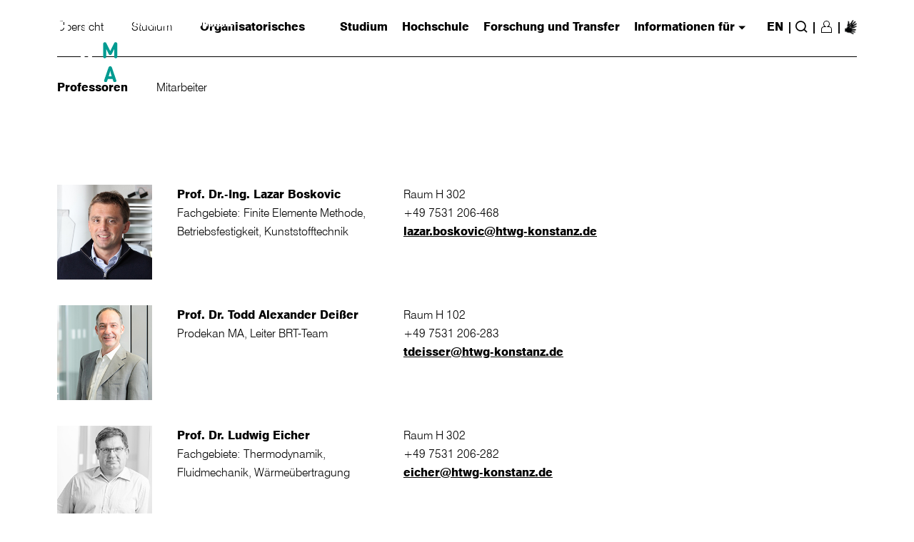

--- FILE ---
content_type: text/html; charset=utf-8
request_url: https://www.htwg-konstanz.de/bachelor/maschinenbau-entwicklung-und-produktion/organisatorisches/professoren
body_size: 9856
content:
<!DOCTYPE html>
<html lang="de">
<head>

<meta charset="utf-8">
<!-- 
	produced by
	+Pluswerk AG - digitale Leidenschaft
	https://www.pluswerk.ag

	This website is powered by TYPO3 - inspiring people to share!
	TYPO3 is a free open source Content Management Framework initially created by Kasper Skaarhoj and licensed under GNU/GPL.
	TYPO3 is copyright 1998-2026 of Kasper Skaarhoj. Extensions are copyright of their respective owners.
	Information and contribution at https://typo3.org/
-->


<link rel="icon" href="/favicon.png" type="image/png">
<title>Hochschule Konstanz: Professoren</title>
<meta name="generator" content="TYPO3 CMS">
<meta name="viewport" content="width=device-width, initial-scale=1">
<meta name="robots" content="index,follow">
<meta property="og:title" content="Professoren">

<link rel="stylesheet" href="/typo3temp/assets/compressed/merged-a56db37de0fa77571415e4e332800379.css?1763549698" media="all">

<link rel="stylesheet" href="/typo3temp/assets/compressed/merged-8ff4070c41fab40bc1dbc5fa71970499.css?1763549698" media="all">




<script src="/typo3temp/assets/compressed/merged-8940861152f18630e30edb5f67faf4b0.js?1763549698"></script>





    <!-- Matomo -->
<script>
  var _paq = _paq || [];
  /* tracker methods like "setCustomDimension" should be called before "trackPageView" */
  _paq.push(['disableCookies']);
  _paq.push(['trackPageView']);
  _paq.push(['enableLinkTracking']);
  (function() {
    var u="https://webstats.htwg-konstanz.de/matomo/";
    _paq.push(['setTrackerUrl', u+'piwik.php']);
    _paq.push(['setSiteId', '1']);
    var d=document, g=d.createElement('script'), s=d.getElementsByTagName('script')[0];
    g.type='text/javascript'; g.async=true; g.defer=true; g.src=u+'piwik.js'; s.parentNode.insertBefore(g,s);
  })();
</script>
<!-- End Matomo Code -->
<style>
div.clear {visibility:hidden;}
</style><title>Professoren - HTWG</title>

</head>
<body>

    

<div id="top"></div>
<div class="l max" style="position:relative">
    <!-- Skip link for better accessibility -->
    <a href="#main" id="skip-to-content" tabindex="1" class="sr-only sr-only-focusable">
        Skip to main content
    </a>
</div>
<header class="" role="banner">
    <div class="header-wrapper l-m">
        
        
        
            
                <div class="logo desktop">
                    <a href="/" class="logo-image">
                        <img src="/fileadmin/pub/allgemein/Grafiken/logo/logo_ma_neg.svg" width="321" height="93" alt="" />
                    </a>
                </div>
            
            
                <div class="logo desktop show_if_menu_opened">
                    <a href="/" class="logo-image">
                        <img src="/fileadmin/pub/allgemein/Grafiken/logo/logo_ma_neg.svg" width="321" height="93" alt="" />
                    </a>
                </div>
            
            
                <div class="logo mobile">
                    <a href="/" class="logo-image">
                        <img src="/fileadmin/pub/allgemein/Grafiken/logo/logo_ma_mobile_neg.svg" width="217" height="49" alt="" />
                    </a>
                </div>
            
            
                <div class="logo mobile show_if_menu_opened">
                    <a href="/" class="logo-image">
                        <img src="/fileadmin/pub/allgemein/Grafiken/logo/logo_ma_mobile_neg.svg" width="217" height="49" alt="" />
                    </a>
                </div>
            
        
        <div class="burger-close icon" role="button" tabindex="0" aria-label="Close navigation menu"></div>
        <div class="burger-open" role="button" tabindex="0" aria-label="Open navigation menu" aria-expanded="false"
            aria-controls="header-nav"></div>

        <nav class="header-nav" role="navigation" aria-label="Main navigation" id="header-nav">
            <!-- Mobile search form -->
            <form action="/suche" method="post" class="search-input-mobile"
                role="search">
                <label for="mobile-search" class="sr-only">
                    Suchbegriff eingeben ...
                </label>
                <input type="search" id="mobile-search" name="searchvalue"
                    placeholder="Suchbegriff eingeben ..."
                    aria-label="Suchbegriff eingeben ...">
                <input type="hidden" name="no_cache" value="1">
                <button type="submit" class="button icon return"
                    aria-label="Suche">
                    <span class="sr-only">
                        Suche
                    </span>
                </button>
            </form>

            <ul class="main" role="menubar">
                


    <li class="main" role="none">
        <a href="#" class="main" role="menuitem" aria-haspopup="true" aria-expanded="false"
            aria-controls="flyout-1" onclick="javascript:return false;" tabindex="0">
            Studium
            <span class="sr-only"> (has submenu)</span>
        </a>

        <div class="flyout" id="flyout-1" role="menu" aria-hidden="true"
            aria-labelledby="menu-heading-1">

            <div class="sub l max">
                <!-- Back button for mobile -->
                <a class="link icon arrow back" role="button" aria-label="back to main navigation" tabindex="0">
                    zurück
                </a>

                <!-- Main navigation section -->
                <div class="top">
                    <h3 id="menu-heading-1">Studium</h3>

                    
                        <ul role="none" aria-labelledby="menu-heading-1">
                            
                                
                                    <li role="none">
                                        <a href="/studium/studium-im-ueberblick" role="menuitem" >
                                            Studium im Überblick
                                        </a>
                                    </li>
                                
                                    <li role="none">
                                        <a href="/studium/studienangebot" role="menuitem" >
                                            Studienangebot
                                        </a>
                                    </li>
                                
                                    <li role="none">
                                        <a href="/studium/studienorientierung/fuer-studieninteressierte/veranstaltungen" role="menuitem" >
                                            Studienorientierung
                                        </a>
                                    </li>
                                
                                    <li role="none">
                                        <a href="/studium/beratung/wegweiser-beratung" role="menuitem" >
                                            Beratung
                                        </a>
                                    </li>
                                
                                    <li role="none">
                                        <a href="/studium/bewerbung/ueberblick" role="menuitem" >
                                            Bewerbung
                                        </a>
                                    </li>
                                
                                    <li role="none">
                                        <a href="/studium/studienstart/studienstart" role="menuitem" >
                                            Studienstart
                                        </a>
                                    </li>
                                
                                    <li role="none">
                                        <a href="/studium/im-studium/termine" role="menuitem" >
                                            Im Studium
                                        </a>
                                    </li>
                                
                                    <li role="none">
                                        <a href="/studium/pruefungen/pruefungen" role="menuitem" >
                                            Prüfungen
                                        </a>
                                    </li>
                                
                                    <li role="none">
                                        <a href="/studium/interdisziplinaere-angebote-im-ccl/ueberblick" role="menuitem" >
                                            Interdisziplinäre Angebote im CCL
                                        </a>
                                    </li>
                                
                                    <li role="none">
                                        <a href="/studium/fremdsprachen/allgemeines" role="menuitem" >
                                            Fremdsprachen
                                        </a>
                                    </li>
                                
                                    <li role="none">
                                        <a href="/studium/internationales-studium/willkommen" role="menuitem" >
                                            Internationales Studium
                                        </a>
                                    </li>
                                
                                    <li role="none">
                                        <a href="/studium/rund-ums-studium/rund-ums-studium" role="menuitem" >
                                            Rund ums Studium
                                        </a>
                                    </li>
                                
                                    <li role="none">
                                        <a href="/studium/karrierestart-und-gruendung/karrierestart" role="menuitem" >
                                            Karrierestart und Gründung
                                        </a>
                                    </li>
                                
                                    <li role="none">
                                        <a href="/studium/studienkolleg-der-htwg-konstanz/startseite-studienkolleg" role="menuitem" >
                                            Studienkolleg der HTWG Konstanz
                                        </a>
                                    </li>
                                
                                    <li role="none">
                                        <a href="/studium/weiterbildung/wissenschaftliche-weiterbildung/wissenschaftliche-weiterbildung" role="menuitem" >
                                            Weiterbildung
                                        </a>
                                    </li>
                                
                                    <li role="none">
                                        <a href="/studium/faq/bewerbung-zulassung" role="menuitem" >
                                            FAQ
                                        </a>
                                    </li>
                                
                            
                        </ul>
                    
                </div>

                <!-- Additional navigation section (neighbour pages) -->
                
                    <div class="top">
                        <h3 id="neighbour-heading-1">
                            Service Links
                        </h3>

                        <ul role="none" aria-labelledby="neighbour-heading-1">
                            
                                
                                    <li role="none">
                                        <a href="https://webmail.htwg-konstanz.de" role="menuitem"  target="_blank" aria-label="external-link-notice">
                                            Webmail
                                        </a>
                                    </li>
                                
                                    <li role="none">
                                        <a href="https://hisinone.htwg-konstanz.de" role="menuitem"  target="_blank" aria-label="external-link-notice">
                                            Campus-Portal
                                        </a>
                                    </li>
                                
                                    <li role="none">
                                        <a href="https://qisserver.htwg-konstanz.de" role="menuitem"  target="_blank" aria-label="external-link-notice">
                                            Portal Prüfungsangelegenheiten (VPN notwendig)
                                        </a>
                                    </li>
                                
                                    <li role="none">
                                        <a href="https://lsf.htwg-konstanz.de" role="menuitem"  target="_blank" aria-label="external-link-notice">
                                            Lehrveranstaltungsplan LSF (eduroam, VPN)
                                        </a>
                                    </li>
                                
                                    <li role="none">
                                        <a href="https://moodle.htwg-konstanz.de" role="menuitem"  target="_blank" aria-label="external-link-notice">
                                            Moodle
                                        </a>
                                    </li>
                                
                                    <li role="none">
                                        <a href="/hochschule/einrichtungen/bibliothek/start" role="menuitem" >
                                            Bibliothek
                                        </a>
                                    </li>
                                
                                    <li role="none">
                                        <a href="https://intranet.htwg-konstanz.de" role="menuitem"  target="_blank" aria-label="external-link-notice">
                                            Intranet für Mitarbeitende/Lehrende
                                        </a>
                                    </li>
                                
                            
                        </ul>
                    </div>
                

                <!-- Close button -->
                <a class="close icon" href="#" role="button" aria-label="Close Navigation" tabindex="0">
                    <span class="sr-only">Close Navigation</span>
                </a>

                <div class="clear" role="presentation"></div>

                <!-- Content sections -->
                

                

                <div class="clear" role="presentation"></div>
            </div>
        </div>
    </li>

    <li class="main" role="none">
        <a href="#" class="main" role="menuitem" aria-haspopup="true" aria-expanded="false"
            aria-controls="flyout-2" onclick="javascript:return false;" tabindex="0">
            Hochschule
            <span class="sr-only"> (has submenu)</span>
        </a>

        <div class="flyout" id="flyout-2" role="menu" aria-hidden="true"
            aria-labelledby="menu-heading-2">

            <div class="sub l max">
                <!-- Back button for mobile -->
                <a class="link icon arrow back" role="button" aria-label="back to main navigation" tabindex="0">
                    zurück
                </a>

                <!-- Main navigation section -->
                <div class="top">
                    <h3 id="menu-heading-2">Hochschule</h3>

                    
                        <ul role="none" aria-labelledby="menu-heading-2">
                            
                                
                                    <li role="none">
                                        <a href="/hochschule/ueber-uns/selbstverstaendnis" role="menuitem" >
                                            Über uns
                                        </a>
                                    </li>
                                
                                    <li role="none">
                                        <a href="/hochschule/leitung-und-gremien/praesidium" role="menuitem" >
                                            Leitung und Gremien
                                        </a>
                                    </li>
                                
                                    <li role="none">
                                        <a href="/hochschule/einrichtungen" role="menuitem" >
                                            Einrichtungen
                                        </a>
                                    </li>
                                
                                    <li role="none">
                                        <a href="/hochschule/fakultaeten" role="menuitem" >
                                            Fakultäten
                                        </a>
                                    </li>
                                
                                    <li role="none">
                                        <a href="/hochschule/verfasste-studierendenschaft/willkommen" role="menuitem" >
                                            Verfasste Studierendenschaft
                                        </a>
                                    </li>
                                
                                    <li role="none">
                                        <a href="/hochschule/die-hochschule-als-arbeitgeberin/stellenangebote/professuren" role="menuitem" >
                                            Die Hochschule als Arbeitgeberin
                                        </a>
                                    </li>
                                
                                    <li role="none">
                                        <a href="/hochschule/lehre-und-qualitaetsmanagement/ueber-uns" role="menuitem" >
                                            Lehre und Qualitätsmanagement
                                        </a>
                                    </li>
                                
                                    <li role="none">
                                        <a href="/hochschule/internationalisierung/willkommen" role="menuitem" >
                                            Internationalisierung
                                        </a>
                                    </li>
                                
                                    <li role="none">
                                        <a href="/hochschule/nachhaltigkeit/aktuelles/neuigkeiten" role="menuitem" >
                                            Nachhaltigkeit
                                        </a>
                                    </li>
                                
                                    <li role="none">
                                        <a href="/hochschule/gleichstellung-und-diversity/aktuelles" role="menuitem" >
                                            Gleichstellung und Diversity
                                        </a>
                                    </li>
                                
                                    <li role="none">
                                        <a href="/hochschule/gebaeudemanagement/allgemein" role="menuitem" >
                                            Gebäudemanagement
                                        </a>
                                    </li>
                                
                                    <li role="none">
                                        <a href="/hochschule/magazin" role="menuitem" >
                                            Magazin
                                        </a>
                                    </li>
                                
                                    <li role="none">
                                        <a href="/hochschule/presse/aktuelles/news" role="menuitem" >
                                            Aktuelles
                                        </a>
                                    </li>
                                
                                    <li role="none">
                                        <a href="/hochschule/kontakt" role="menuitem" >
                                            Kontakt
                                        </a>
                                    </li>
                                
                            
                        </ul>
                    
                </div>

                <!-- Additional navigation section (neighbour pages) -->
                
                    <div class="top">
                        <h3 id="neighbour-heading-2">
                            Fakultäten
                        </h3>

                        <ul role="none" aria-labelledby="neighbour-heading-2">
                            
                                
                                    <li role="none">
                                        <a href="/hochschule/fakultaeten/architektur-und-gestaltung/uebersicht" role="menuitem" >
                                            Architektur und Gestaltung
                                        </a>
                                    </li>
                                
                                    <li role="none">
                                        <a href="/hochschule/fakultaeten/bauingenieurwesen/uebersicht" role="menuitem" >
                                            Bauingenieurwesen
                                        </a>
                                    </li>
                                
                                    <li role="none">
                                        <a href="/hochschule/fakultaeten/elektro-und-informationstechnik/uebersicht" role="menuitem" >
                                            Elektro- und Informationstechnik
                                        </a>
                                    </li>
                                
                                    <li role="none">
                                        <a href="/hochschule/fakultaeten/informatik/uebersicht" role="menuitem" >
                                            Informatik
                                        </a>
                                    </li>
                                
                                    <li role="none">
                                        <a href="/hochschule/fakultaeten/maschinenbau/uebersicht" role="menuitem" >
                                            Maschinenbau
                                        </a>
                                    </li>
                                
                                    <li role="none">
                                        <a href="/hochschule/fakultaeten/wirtschafts-kultur-und-rechtswissenschaften/uebersicht" role="menuitem" >
                                            Wirtschafts-, Kultur- und Rechtswissenschaften
                                        </a>
                                    </li>
                                
                            
                        </ul>
                    </div>
                

                <!-- Close button -->
                <a class="close icon" href="#" role="button" aria-label="Close Navigation" tabindex="0">
                    <span class="sr-only">Close Navigation</span>
                </a>

                <div class="clear" role="presentation"></div>

                <!-- Content sections -->
                

                

                <div class="clear" role="presentation"></div>
            </div>
        </div>
    </li>

    <li class="main" role="none">
        <a href="#" class="main" role="menuitem" aria-haspopup="true" aria-expanded="false"
            aria-controls="flyout-3" onclick="javascript:return false;" tabindex="0">
            Forschung und Transfer
            <span class="sr-only"> (has submenu)</span>
        </a>

        <div class="flyout" id="flyout-3" role="menu" aria-hidden="true"
            aria-labelledby="menu-heading-3">

            <div class="sub l max">
                <!-- Back button for mobile -->
                <a class="link icon arrow back" role="button" aria-label="back to main navigation" tabindex="0">
                    zurück
                </a>

                <!-- Main navigation section -->
                <div class="top">
                    <h3 id="menu-heading-3">Forschung und Transfer</h3>

                    
                        <ul role="none" aria-labelledby="menu-heading-3">
                            
                                
                                    <li role="none">
                                        <a href="/forschung-und-transfer/fuer-externe" role="menuitem" >
                                            Für Externe
                                        </a>
                                    </li>
                                
                                    <li role="none">
                                        <a href="/forschung-und-transfer/transferkooperationen" role="menuitem" >
                                            Transferkooperationen
                                        </a>
                                    </li>
                                
                                    <li role="none">
                                        <a href="/forschung-und-transfer/wissen-schafft-dialog/uebersicht" role="menuitem" >
                                            Wissen schafft Dialog
                                        </a>
                                    </li>
                                
                                    <li role="none">
                                        <a href="/forschung-und-transfer/promotion/promotionsinteressierte" role="menuitem" >
                                            Promotion
                                        </a>
                                    </li>
                                
                                    <li role="none">
                                        <a href="/forschung-und-transfer/fuer-forschende" role="menuitem" >
                                            Für Forschende
                                        </a>
                                    </li>
                                
                                    <li role="none">
                                        <a href="/forschung-und-transfer/forschungsstrukturen/uebersicht" role="menuitem" >
                                            Forschungsstrukturen
                                        </a>
                                    </li>
                                
                                    <li role="none">
                                        <a href="/studium/karrierestart-und-gruendung/entrepreneurship-gruendung" role="menuitem" >
                                            Gründungsförderung
                                        </a>
                                    </li>
                                
                                    <li role="none">
                                        <a href="/forschung-und-transfer/aktuelles-und-kontakt/aktuelles" role="menuitem" >
                                            Aktuelles und Kontakt
                                        </a>
                                    </li>
                                
                            
                        </ul>
                    
                </div>

                <!-- Additional navigation section (neighbour pages) -->
                

                <!-- Close button -->
                <a class="close icon" href="#" role="button" aria-label="Close Navigation" tabindex="0">
                    <span class="sr-only">Close Navigation</span>
                </a>

                <div class="clear" role="presentation"></div>

                <!-- Content sections -->
                

                

                <div class="clear" role="presentation"></div>
            </div>
        </div>
    </li>

    <li class="main" role="none">
        <a href="#" class="main" role="menuitem" aria-haspopup="true" aria-expanded="false"
            aria-controls="flyout-4" onclick="javascript:return false;" tabindex="0">
            Informationen für
            <span class="sr-only"> (has submenu)</span>
        </a>

        <div class="flyout" id="flyout-4" role="menu" aria-hidden="true"
            aria-labelledby="menu-heading-4">

            <div class="sub l max">
                <!-- Back button for mobile -->
                <a class="link icon arrow back" role="button" aria-label="back to main navigation" tabindex="0">
                    zurück
                </a>

                <!-- Main navigation section -->
                <div class="top">
                    <h3 id="menu-heading-4">Informationen für</h3>

                    
                        <ul role="none" aria-labelledby="menu-heading-4">
                            
                                
                                    <li role="none">
                                        <a href="/informationen-fuer/studieninteressierte" role="menuitem" >
                                            Studieninteressierte
                                        </a>
                                    </li>
                                
                                    <li role="none">
                                        <a href="/informationen-fuer/studierende" role="menuitem" >
                                            Studierende
                                        </a>
                                    </li>
                                
                                    <li role="none">
                                        <a href="/informationen-fuer/internationale-studierende" role="menuitem" >
                                            Internationale Studierende
                                        </a>
                                    </li>
                                
                                    <li role="none">
                                        <a href="/forschung-und-transfer/promotion/promotionsinteressierte" role="menuitem" >
                                            Promotionsinteressierte
                                        </a>
                                    </li>
                                
                                    <li role="none">
                                        <a href="/studium/weiterbildung/wissenschaftliche-weiterbildung/wissenschaftliche-weiterbildung" role="menuitem" >
                                            Weiterbildungsinteressierte
                                        </a>
                                    </li>
                                
                                    <li role="none">
                                        <a href="/informationen-fuer/alumni" role="menuitem" >
                                            Alumni
                                        </a>
                                    </li>
                                
                                    <li role="none">
                                        <a href="/forschung-und-transfer/fuer-externe" role="menuitem" >
                                            Unternehmen
                                        </a>
                                    </li>
                                
                                    <li role="none">
                                        <a href="/forschung-und-transfer/fuer-forschende" role="menuitem" >
                                            Forschende
                                        </a>
                                    </li>
                                
                            
                        </ul>
                    
                </div>

                <!-- Additional navigation section (neighbour pages) -->
                
                    <div class="top">
                        <h3 id="neighbour-heading-4">
                            Service Links
                        </h3>

                        <ul role="none" aria-labelledby="neighbour-heading-4">
                            
                                
                                    <li role="none">
                                        <a href="https://webmail.htwg-konstanz.de" role="menuitem"  target="_blank" aria-label="external-link-notice">
                                            Webmail
                                        </a>
                                    </li>
                                
                                    <li role="none">
                                        <a href="https://hisinone.htwg-konstanz.de" role="menuitem"  target="_blank" aria-label="external-link-notice">
                                            Campus-Portal
                                        </a>
                                    </li>
                                
                                    <li role="none">
                                        <a href="https://qisserver.htwg-konstanz.de" role="menuitem"  target="_blank" aria-label="external-link-notice">
                                            Portal Prüfungsangelegenheiten (VPN notwendig)
                                        </a>
                                    </li>
                                
                                    <li role="none">
                                        <a href="https://lsf.htwg-konstanz.de" role="menuitem"  target="_blank" aria-label="external-link-notice">
                                            Lehrveranstaltungsplan LSF (eduroam, VPN)
                                        </a>
                                    </li>
                                
                                    <li role="none">
                                        <a href="https://moodle.htwg-konstanz.de" role="menuitem"  target="_blank" aria-label="external-link-notice">
                                            Moodle
                                        </a>
                                    </li>
                                
                                    <li role="none">
                                        <a href="/hochschule/einrichtungen/bibliothek/start" role="menuitem" >
                                            Bibliothek
                                        </a>
                                    </li>
                                
                                    <li role="none">
                                        <a href="https://intranet.htwg-konstanz.de" role="menuitem"  target="_blank" aria-label="external-link-notice">
                                            Intranet für Mitarbeitende/Lehrende
                                        </a>
                                    </li>
                                
                            
                        </ul>
                    </div>
                

                <!-- Close button -->
                <a class="close icon" href="#" role="button" aria-label="Close Navigation" tabindex="0">
                    <span class="sr-only">Close Navigation</span>
                </a>

                <div class="clear" role="presentation"></div>

                <!-- Content sections -->
                

                

                <div class="clear" role="presentation"></div>
            </div>
        </div>
    </li>


                <li class="main arrow" role="presentation"></li>

                <!-- Language Navigation -->
                <li class="language main hide-on-mobile">EN</li>

                <li class="main line" role="presentation">|</li>

                <!-- Search -->
                <li class="main search" role="none">
                    <a class="main icon magnifier" href="#search" aria-haspopup="true"
                        aria-expanded="false" aria-controls="search-flyout"
                        aria-label="Suche">
                        <span class="sr-only">
                            Suche
                        </span>
                    </a>
                    <a class="close icon" href="#" role="button" aria-label="Close search" tabindex="0">
                        <span class="sr-only">Close search</span>
                    </a>

                    <div class="flyout" id="search-flyout" role="dialog" aria-hidden="true"
                        aria-labelledby="search-heading">
                        <div class="sub">
                            <div class="ko-search">
                                <div data-bind="with:view,visible:(view!=null)">
                                    <div data-bind="template:{afterRender: setup}">
                                        <section class="search-header">
                                            <h3 id="search-heading" class="sr-only">
                                                Suchbegriff eingeben ...
                                            </h3>

                                            <div class="search-input">
                                                <form action="/suche" method="post"
                                                    role="search">
                                                    <label for="desktop-search" class="sr-only">
                                                        Suchbegriff eingeben ...
                                                    </label>
                                                    <input type="search" id="desktop-search" name="searchvalue"
                                                        tabindex="0"
                                                        placeholder="Suchbegriff eingeben ..."
                                                        aria-label="Suchbegriff eingeben ..."
                                                        required />
                                                    <input type="hidden" name="no_cache" value="1">
                                                    <button class="button icon return" type="submit"
                                                        aria-label="{f:translate key='LLL:EXT:htwgk/Resources/Private/Language/locallang.xlf:search'}">
                                                        Suche
                                                    </button>
                                                </form>
                                            </div>
                                        </section>
                                    </div>
                                </div>
                            </div>
                        </div>
                    </div>
                </li>

                <!-- Conditional separator -->
                
                    <li class="main line" role="presentation">|</li>
                

                <!-- Account/Profile -->
                <li class="main account" role="none">
                    
                        <a class="main profile logged_out"
                            href="#" aria-haspopup="true" aria-expanded="false"
                            aria-controls="account-flyout"
                            aria-label="Login/Register">
                            <span class="sr-only">
                                Login/Register
                            </span>
                        </a>
                    
                    <a class="close icon" href="#" role="button" aria-label="Close search" tabindex="0">
                        <span class="sr-only">Close search</span>
                    </a>

                    <div class="flyout l" id="account-flyout" role="dialog" aria-hidden="true"
                        aria-labelledby="account-heading">
                        <div class="sub l-m max">
                            <h3 id="account-heading" class="sr-only">
                                Login form
                            </h3>

                            
                                
<div class="color-manip" style="background-color: transparent; color: initial"><div id="c17802" class="frame default frame-default frame-type-felogin_login frame-layout-0 frame-space-before-medium frame-space-after-medium ">




<div class="frame-type-login">

    <div class="tx-felogin-pi1">

        <div class="left">
            
                <h3>
                    Login
                </h3>
                <p>
                    Loggen Sie sich mit Ihrem HTWG-Account ein, um personalisierte Informationen zu erhalten und Services zu nutzen
                </p>
            
        </div>

        <a class="close icon" href="#"></a>
        <div class="right">
            
                    <form spellcheck="false" method="post" target="_top" action="/bachelor/maschinenbau-entwicklung-und-produktion/organisatorisches/professoren?tx_felogin_login%5Baction%5D=login&amp;tx_felogin_login%5Bcontroller%5D=Login&amp;cHash=4713ab8c48c67db31ab949ce082d145c">
<div>
<input type="hidden" name="__referrer[@extension]" value="Felogin" />
<input type="hidden" name="__referrer[@controller]" value="Login" />
<input type="hidden" name="__referrer[@action]" value="login" />
<input type="hidden" name="__referrer[arguments]" value="YTowOnt904ad471186628a66612b78c3e707cc43db531131" />
<input type="hidden" name="__referrer[@request]" value="{&quot;@extension&quot;:&quot;Felogin&quot;,&quot;@controller&quot;:&quot;Login&quot;,&quot;@action&quot;:&quot;login&quot;}2e626b144112cd98acb49e590c50d4bb6f304739" />
<input type="hidden" name="__RequestToken" value="eyJ0eXAiOiJKV1QiLCJhbGciOiJIUzI1NiIsImtpZCI6IntcInR5cGVcIjpcIm5vbmNlXCIsXCJuYW1lXCI6XCJhSGVSbGVsM0RMWGllSnRlbUpqMG5nXCJ9In0.[base64].OPz4mz5PHdpBvjUsE3PDRzRbbkLusgpRpACShOAVi24"/><input type="hidden" name="__trustedProperties" value="{&quot;user&quot;:1,&quot;pass&quot;:1,&quot;submit&quot;:1,&quot;logintype&quot;:1,&quot;pid&quot;:1}455d33e57f9ad2fe916d5409af0d723f8a98fbd1" />
</div>

                        
                <fieldset>
                        <label for="felogin-username">
                            Benutzername
                        </label>
                        <input autocomplete="username" placeholder="Benutzername" id="felogin-username" type="text" name="user" required="required" />
                        <label for="felogin-password">
                            Passwort
                        </label>
                        <input required="required" autocomplete="current-password" placeholder="Passwort" id="felogin-password" type="password" name="pass" value="" />

                    

                    <button class="button" type="submit" name="submit" value="">
                        Anmelden
                    </button>

                    <div class="felogin-hidden">
                        <input type="hidden" name="logintype" value="login" />
                        <input type="hidden" name="pid" value="" />
                        
                        
                        
                        
                    </div>
                </fieldset>
            
                    </form>
                

            

            
        </div>
    </div>

</div>


</div></div>


<div class="color-manip" style="background-color: transparent; color: initial"><div id="c4" class="frame default frame-default frame-type-text frame-layout-0 frame-space-before-medium frame-space-after-medium "><h2 class=" no-hyphenation">
                
                    
                        Passwort vergessen?
                    
                
            </h2><p>Sie haben Ihr Passwort vergessen? Nehmen Sie einfach Kontakt mit dem Helpdesk des Rechenzentrums auf. Entweder per Telefon 07531-206148 oder per E-Mail rechenzentrum@htwg-konstanz.de.</p></div></div>


                            
                        </div>
                    </div>
                </li>

                
                        
                            <li class="main line" role="presentation">|</li>
                        

                        <li class="main accessibility" role="none">
                            <a role="menuitem" aria-label="Informationen zur Barrierefreiheit" aria-expanded="false" class="accessibility-page" href="/barrierefreiheit/gebaerdensprache-videos">
                                <span>Informationen zur Barrierefreiheit</span>
                            </a>
                        </li>
                    
            </ul>
        </nav>
    </div>
</header>
    <main id="main" class="l-1 l-1-2-10 stage2">
        <!--stage elements start-->
        
        <!--stage elements  end-->
        
        
                <!--tabnavigation start-->
                <section class="nav-02 max l">
                    


    <nav class="nav-02" aria-label="Tab-Navigation">
        
            <ul class="main">
                
                    <li class="first-level">
                        <a href="/bachelor/maschinenbau-entwicklung-und-produktion/uebersicht"
                        aria-current=""
                        aria-expanded="false">
                            Übersicht
                        </a>
                    </li>
                
                    <li class="first-level">
                        <a href="/bachelor/maschinenbau-entwicklung-und-produktion/studium/ziele-und-inhalte"
                        aria-current=""
                        aria-expanded="false">
                            Studium
                        </a>
                    </li>
                
                    <li class="first-level active">
                        <a href="/bachelor/maschinenbau-entwicklung-und-produktion/organisatorisches/professoren"
                        aria-current="page"
                        aria-expanded="true">
                            Organisatorisches
                        </a>
                    </li>
                

                <!-- "More" button -->
                <li class="more">
                    <button class="icon"
                            aria-expanded="false"
                            aria-label="Weitere Tabs anzeigen">
                        mehr
                    </button>
                    <ul class="sub" hidden></ul>
                </li>
            </ul>

            <!-- Subnavigation for active tab -->
            
                
            
                
            
                
                    <ul class="main" aria-label="Organisatorisches subnavigation">
                        
                            <li class="second-level active">
                                <a href="/bachelor/maschinenbau-entwicklung-und-produktion/organisatorisches/professoren"
                                aria-current="page">
                                    Professoren
                                </a>
                            </li>
                        
                            <li class="second-level">
                                <a href="/bachelor/maschinenbau-entwicklung-und-produktion/organisatorisches/mitarbeiter"
                                aria-current="">
                                    Mitarbeiter
                                </a>
                            </li>
                        

                        <li class="more">
                            <button class="icon"
                                    aria-expanded="false"
                                    aria-label="Weitere Untertabs anzeigen">
                                mehr
                            </button>
                            <ul class="sub" hidden></ul>
                        </li>
                    </ul>
                
            
        
    </nav>

                    <div class="clear"></div>
                </section>
                <!--tabnavigation end-->
            
        <!--main content start-->
        <!--TYPO3SEARCH_begin-->
        
<div class="color-manip" style="background-color: transparent; color: initial"><div id="c1170" class="frame default frame-default frame-type-list frame-layout-0 frame-space-before-medium frame-space-after-medium "><div class="tx-htwgk"><div class="max l akkordeon-02" id="contacts-list2"><div class="liste-kontakt"><ul><li><img src="/fileadmin/pub/fk_ma/DokumenteFakultaet/Fotos_Mitarbeiter_innen/boskovic.JPG" width="523" height="523" alt="" /></li><li><p><strong>
                                        Prof. Dr.-Ing.
                                        Lazar
                                        Boskovic
                                    </strong></p><p>
                                    Fachgebiete: Finite Elemente Methode, Betriebsfestigkeit, Kunststofftechnik
                                </p></li><li><p>
                                    
                                        Raum
                                        
                                            H
                                        
                                        302
                                    
                                    <br>
                                    
                                        +49 7531 206-468
                                        <br><a href="mailto:lazar.boskovic@htwg-konstanz.de">lazar.boskovic@htwg-konstanz.de</a></p></li><li></li></ul><div class="clear"></div></div><div class="liste-kontakt"><ul><li><img src="/fileadmin/pub/fk_ma/DokumenteFakultaet/Fotos_und_Inhalte_Lehrende/Prof/Deisser.jpg" width="210" height="210" alt="Prof. Dr. Deisser" /></li><li><p><strong>
                                        Prof. Dr.
                                        Todd Alexander
                                        Deißer
                                    </strong></p><p>
                                    Prodekan MA, Leiter BRT-Team
                                </p></li><li><p>
                                    
                                        Raum
                                        
                                            H
                                        
                                        102
                                    
                                    <br>
                                    
                                        +49 7531 206-283
                                        <br><a href="mailto:tdeisser@htwg-konstanz.de">tdeisser@htwg-konstanz.de</a></p></li><li></li></ul><div class="clear"></div></div><div class="liste-kontakt"><ul><li><img src="/fileadmin/pub/fk_ma/DokumenteFakultaet/Fotos_und_Inhalte_Lehrende/Prof/Eicher.jpg" width="210" height="210" alt="Prof. Dr. Eicher" /></li><li><p><strong>
                                        Prof. Dr.
                                        Ludwig
                                        Eicher
                                    </strong></p><p>
                                    Fachgebiete: Thermodynamik, Fluidmechanik, Wärmeübertragung
                                </p></li><li><p>
                                    
                                        Raum
                                        
                                            H
                                        
                                        302
                                    
                                    <br>
                                    
                                        +49 7531 206-282
                                        <br><a href="mailto:eicher@htwg-konstanz.de">eicher@htwg-konstanz.de</a></p></li><li></li></ul><div class="clear"></div></div><div class="liste-kontakt"><ul><li><img src="/fileadmin/pub/fk_ma/DokumenteFakultaet/Fotos_und_Inhalte_Lehrende/Prof/Gimpel.jpg" width="210" height="210" alt="Prof. Dr. Gimpel" /><p><a href="https://www.htwg-konstanz.de/hochschule/personen/hartmut-gimpel/kontakt" class="contact-detail-link">
                                            mehr ...
                                        </a></p></li><li><p><strong>
                                        Prof. Dr.
                                        Hartmut
                                        Gimpel
                                    </strong></p><p>
                                    Fachgebiete: Messtechnik, Sensoren, Optik, Physik
                                </p></li><li><p>
                                    
                                        Raum
                                        
                                            G
                                        
                                        242A
                                    
                                    <br>
                                    
                                        +49 7531 206-344
                                        <br><a href="mailto:hartmut.gimpel@htwg-konstanz.de">hartmut.gimpel@htwg-konstanz.de</a></p></li><li><br><p><strong>Sprechzeiten</strong></p><p>nach Vereinbarung</p></li></ul><div class="clear"></div></div><div class="liste-kontakt"><ul><li><img src="/fileadmin/pub/fk_ma/DokumenteFakultaet/Fotos_und_Inhalte_Lehrende/Prof/Fricker.jpg" width="210" height="210" alt="Prof. Dr. Fricker" /></li><li><p><strong>
                                        Prof. Dr.-Ing.
                                        Ingo
                                        Fricker
                                    </strong></p><p>
                                    Studiendekan MIE, Prüfungsamt MIE, Fachgebiete: Fabrikplanung, Materialflusssysteme, Lean Production/Lean Management, Produktionsplanung, Produktionslogistik
                                </p></li><li><p>
                                    
                                        Raum
                                        
                                            H
                                        
                                        301
                                    
                                    <br>
                                    
                                        +49 7531 206-543
                                        <br><a href="mailto:ingo.fricker@htwg-konstanz.de">ingo.fricker@htwg-konstanz.de</a></p></li><li><br><p><strong>Sprechzeiten</strong></p><p>Dienstag 9:00 - 11:00 Uhr</p></li></ul><div class="clear"></div></div><div class="liste-kontakt"><ul><li><img src="/fileadmin/pub/fk_ma/DokumenteFakultaet/Fotos_und_Inhalte_Lehrende/Prof/Sax.jpg" width="210" height="210" alt="Prof. Dr. Sax" /></li><li><p><strong>
                                        Prof. Dr.
                                        Antonius
                                        Sax
                                    </strong></p><p></p></li><li><p>
                                    
                                        Raum
                                        
                                            H
                                        
                                        102
                                    
                                    <br>
                                    
                                        +49 7531 206-279
                                        <br><a href="mailto:sax@htwg-konstanz.de">sax@htwg-konstanz.de</a></p></li><li></li></ul><div class="clear"></div></div><div class="liste-kontakt"><ul><li><img src="/fileadmin/pub/fk_ma/DokumenteFakultaet/Fotos_und_Inhalte_Lehrende/Prof/Winkler.jpg" width="210" height="210" alt="Prof. Dr. Winkler" /></li><li><p><strong>
                                        Prof. Dr.
                                        Reinhard
                                        Winkler
                                    </strong></p><p>
                                    Fachgebiete: Werkstofftechnik, Füge- und Trenntechnik, Ingenieurwissenschaftliche Grundlagen
                                </p></li><li><p>
                                    
                                        Raum
                                        
                                            G
                                        
                                        173
                                    
                                    <br>
                                    
                                        +49 7531 206-754
                                        <br><a href="mailto:rwinkler@htwg-konstanz.de">rwinkler@htwg-konstanz.de</a></p></li><li></li></ul><div class="clear"></div></div><div class="clear"></div></div></div></div></div>


        <!--TYPO3SEARCH_end-->
        <!--main content  end-->
    </main>
    <section class="l max footer-section-top">
    <a class="back-to-top smooth icon" href="#top">Nach oben</a>
    <div class="clear"></div>
</section>
    <hr>
<footer class="max l-p">
  <div class="top">
    <nav class="footer-nav" aria-label="Fußzeilennavigation">
      <ul class="main">
        
          <li class="level-1">
            <a href="/studium/studium-im-ueberblick" class="level-1-link">Studium</a>

            
              <button class="submenu-toggle"
                      type="button"
                      aria-label="Fußzeile erweitern"
                      aria-expanded="false"
                      aria-controls="submenu-28">
                <span class="icon-arrow" aria-hidden="true"></span>
                <span class="sr-only">Toggle Studium submenu</span>
              </button>

              <ul class="sub" id="submenu-28" hidden>
                
                  <li class="level-2">
                    <a href="/studium/studienangebot">Studienangebot</a>
                  </li>
                
                  <li class="level-2">
                    <a href="/studium/bewerbung/ueberblick">Bewerbung</a>
                  </li>
                
                  <li class="level-2">
                    <a href="/studium/beratung/wegweiser-beratung">Studienberatung</a>
                  </li>
                
                  <li class="level-2">
                    <a href="/studium/weiterbildung/wissenschaftliche-weiterbildung/wissenschaftliche-weiterbildung">Weiterbildung</a>
                  </li>
                
                  <li class="level-2">
                    <a href="/studium/studienkolleg-der-htwg-konstanz/startseite-studienkolleg">Studienkolleg</a>
                  </li>
                
              </ul>
            
          </li>
        
          <li class="level-1">
            <a href="/hochschule" class="level-1-link">Hochschule</a>

            
              <button class="submenu-toggle"
                      type="button"
                      aria-label="Fußzeile erweitern"
                      aria-expanded="false"
                      aria-controls="submenu-29">
                <span class="icon-arrow" aria-hidden="true"></span>
                <span class="sr-only">Toggle Hochschule submenu</span>
              </button>

              <ul class="sub" id="submenu-29" hidden>
                
                  <li class="level-2">
                    <a href="/hochschule/ueber-uns/selbstverstaendnis">Über uns</a>
                  </li>
                
                  <li class="level-2">
                    <a href="/hochschule/presse/aktuelles/news">Aktuelles</a>
                  </li>
                
                  <li class="level-2">
                    <a href="/veranstaltungskalender">Veranstaltungen</a>
                  </li>
                
                  <li class="level-2">
                    <a href="/hochschule/einrichtungen">Einrichtungen</a>
                  </li>
                
                  <li class="level-2">
                    <a href="/hochschule/die-hochschule-als-arbeitgeberin/stellenangebote/professuren">Stellenangebote</a>
                  </li>
                
                  <li class="level-2">
                    <a href="/footer/footer-navigation/hochschule/campusplan">Campusplan</a>
                  </li>
                
              </ul>
            
          </li>
        
          <li class="level-1">
            <a href="/forschung-und-transfer" class="level-1-link">Forschung und Transfer</a>

            
              <button class="submenu-toggle"
                      type="button"
                      aria-label="Fußzeile erweitern"
                      aria-expanded="false"
                      aria-controls="submenu-30">
                <span class="icon-arrow" aria-hidden="true"></span>
                <span class="sr-only">Toggle Forschung und Transfer submenu</span>
              </button>

              <ul class="sub" id="submenu-30" hidden>
                
                  <li class="level-2">
                    <a href="/forschung-und-transfer/projekte/ag/architektur-und-gestaltung">Projekte</a>
                  </li>
                
              </ul>
            
          </li>
        
          <li class="level-1">
            <a href="/informationen-fuer" class="level-1-link">Informationen für</a>

            
              <button class="submenu-toggle"
                      type="button"
                      aria-label="Fußzeile erweitern"
                      aria-expanded="false"
                      aria-controls="submenu-31">
                <span class="icon-arrow" aria-hidden="true"></span>
                <span class="sr-only">Toggle Informationen für submenu</span>
              </button>

              <ul class="sub" id="submenu-31" hidden>
                
                  <li class="level-2">
                    <a href="/informationen-fuer/studieninteressierte">Studieninteressierte</a>
                  </li>
                
                  <li class="level-2">
                    <a href="/informationen-fuer/studierende">Studierende</a>
                  </li>
                
              </ul>
            
          </li>
        
      </ul>
    </nav>

    
      <figure class="footer-teaser">
        <a href="/index.php?id=2068" >
          <img src="/fileadmin/pub/sonstiges/footer/link.jpg"  loading="lazy">
          <figcaption class="icon">Zum Hochschul-magazin</figcaption>
        </a>
      </figure>
    
  </div>

  <div class="bar">
    <nav class="footer-bar" aria-label="Links in der Fußzeile">
      <ul class="nav">
        <li class="language main hide-on-desktop">EN</li>
        
          <li>
            <a 
               id="footer-navigation-33"
               href="/hochschule/kontakt">
              Kontakt
            </a>
          </li>
        
          <li>
            <a 
               id="footer-navigation-34"
               href="/hochschule/presse/ueber-uns">
              Presse
            </a>
          </li>
        
          <li>
            <a 
               id="footer-navigation-35"
               href="/datenschutzerklaerung">
              Datenschutzerklärung
            </a>
          </li>
        
          <li>
            <a 
               id="footer-navigation-5942"
               href="/barrierefreiheit/barrierefreiheitserklaerung">
              Barrierefreiheit
            </a>
          </li>
        
          <li>
            <a 
               id="footer-navigation-11313"
               href="/leichte-sprache/hochschule-konstanz-in-leichter-sprache">
              Leichte Sprache
            </a>
          </li>
        
          <li>
            <a 
               id="footer-navigation-36"
               href="/info/impressum">
              Impressum
            </a>
          </li>
        
      </ul>
      <ul class="social"><li><a href="https://www.facebook.com/htwgkonstanz" target="_blank" class="icon facebook" aria-label="Facebook Kanal HTWG Konstanz - öffnet in neuem Fenster" rel="noreferrer">&nbsp;</a></li><li><a href="https://www.youtube.com/hochschulekonstanz" target="_blank" class="icon youtube" aria-label="Youtube Kanal HTWG Konstanz - öffnet in neuem Fenster" rel="noreferrer">&nbsp;</a></li><li><a href="https://www.instagram.com/htwgkonstanz/" target="_blank" class="icon instagram" aria-label="Instagram Kanal HTWG Konstanz - öffnet in neuem Fenster" rel="noreferrer">&nbsp;</a></li></ul>
    </nav>
  </div>
</footer>

<script>
  document.addEventListener('DOMContentLoaded', function() {
    const toggles = document.querySelectorAll('.submenu-toggle');
    const MOBILE_BREAKPOINT = 769;
    let isMobile = window.innerWidth < MOBILE_BREAKPOINT;
    let resizeTimer;

    function initializeSubmenus() {
      toggles.forEach(btn => {
        const targetMenu = document.getElementById(btn.getAttribute('aria-controls'));
        if (targetMenu) {
          const links = targetMenu.querySelectorAll('a');
          
          if (isMobile) {
            targetMenu.hidden = true;
            targetMenu.style.maxHeight = '0';
            targetMenu.style.pointerEvents = 'none';
            links.forEach(link => link.setAttribute('tabindex', '-1'));
          } else {
            targetMenu.hidden = false;
            targetMenu.style.maxHeight = '';
            targetMenu.style.pointerEvents = 'auto';
            targetMenu.classList.remove('expanded');
            links.forEach(link => link.removeAttribute('tabindex'));
          }
        }
        btn.setAttribute('aria-expanded', 'false');
      });
    }

    function closeSubmenu(btn, targetMenu) {
      if (!targetMenu || !targetMenu.classList.contains('expanded')) return;
      
      const fullHeight = targetMenu.scrollHeight + 'px';
      targetMenu.style.maxHeight = fullHeight;
      
      targetMenu.style.pointerEvents = 'none';
      
      const links = targetMenu.querySelectorAll('a');
      links.forEach(link => link.setAttribute('tabindex', '-1'));

      requestAnimationFrame(() => {
        targetMenu.style.maxHeight = '0';
      });

      targetMenu.addEventListener('transitionend', function handleTransition() {
        targetMenu.hidden = true;
        targetMenu.classList.remove('expanded');
        targetMenu.style.maxHeight = '';
        targetMenu.removeEventListener('transitionend', handleTransition);
      }, { once: true });

      btn.setAttribute('aria-expanded', 'false');
      btn.setAttribute('aria-label', btn.getAttribute('aria-label').replace('Collapse', 'Expand'));
    }

    function openSubmenu(btn, targetMenu) {
      if (!targetMenu) return;
      
      targetMenu.hidden = false;
      
      targetMenu.style.pointerEvents = 'auto';
      
      const links = targetMenu.querySelectorAll('a');
      links.forEach(link => link.removeAttribute('tabindex'));
      
      const fullHeight = targetMenu.scrollHeight + 'px';

      requestAnimationFrame(() => {
        targetMenu.style.maxHeight = fullHeight;
      });

      targetMenu.addEventListener('transitionend', function handleTransition() {
        targetMenu.classList.add('expanded');
        targetMenu.style.maxHeight = '';
        targetMenu.removeEventListener('transitionend', handleTransition);
      }, { once: true });

      btn.setAttribute('aria-expanded', 'true');
      btn.setAttribute('aria-label', btn.getAttribute('aria-label').replace('Expand', 'Collapse'));
    }

    function handleToggleClick(e) {
      if (!isMobile) return;
      
      e.preventDefault();
      e.stopPropagation();
      
      const targetMenu = document.getElementById(this.getAttribute('aria-controls'));
      const isExpanded = this.getAttribute('aria-expanded') === 'true';

      toggles.forEach(otherBtn => {
        if (otherBtn !== this) {
          const otherMenu = document.getElementById(otherBtn.getAttribute('aria-controls'));
          closeSubmenu(otherBtn, otherMenu);
        }
      });

      if (!isExpanded) {
        openSubmenu(this, targetMenu);
      } else {
        closeSubmenu(this, targetMenu);
      }
    }

    function handleKeyDown(e) {
      if (!isMobile) return;
      
      const targetMenu = document.getElementById(this.getAttribute('aria-controls'));
      const isExpanded = this.getAttribute('aria-expanded') === 'true';

      switch(e.key) {
        case 'Enter':
        case ' ':
          e.preventDefault();
          this.click();
          break;
        case 'Escape':
          if (isExpanded) {
            closeSubmenu(this, targetMenu);
            this.focus();
          }
          break;
      }
    }

    function setupAccordion() {
      const wasMobile = isMobile;
      isMobile = window.innerWidth < MOBILE_BREAKPOINT;

      if (wasMobile !== isMobile) {
        initializeSubmenus();
      }

      if (isMobile) {
        toggles.forEach(btn => {
          btn.addEventListener('click', handleToggleClick);
          btn.addEventListener('keydown', handleKeyDown);
        });
      } else {
        toggles.forEach(btn => {
          btn.removeEventListener('click', handleToggleClick);
          btn.removeEventListener('keydown', handleKeyDown);
        });
      }
    }

    function handleResize() {
      clearTimeout(resizeTimer);
      resizeTimer = setTimeout(setupAccordion, 150);
    }

    initializeSubmenus();
    setupAccordion();
    window.addEventListener('resize', handleResize);

    window.addEventListener('beforeunload', function() {
      window.removeEventListener('resize', handleResize);
      toggles.forEach(btn => {
        btn.removeEventListener('click', handleToggleClick);
        btn.removeEventListener('keydown', handleKeyDown);
      });
    });
  });
</script>
<script src="/typo3temp/assets/compressed/merged-96533c9a794e5bebace05cbca7ee9ac9.js?1763549698"></script>

<script src="/typo3temp/assets/compressed/merged-543681951f3f6a706d7aac0125450eca.js?1763549698"></script>



</body>
</html>

--- FILE ---
content_type: text/css; charset=utf-8
request_url: https://www.htwg-konstanz.de/typo3temp/assets/compressed/merged-8ff4070c41fab40bc1dbc5fa71970499.css?1763549698
body_size: 39720
content:
@charset "UTF-8";
/* moved by compressor */
/* default styles for extension "tx_frontend" */
    .ce-align-left { text-align: left; }
    .ce-align-center { text-align: center; }
    .ce-align-right { text-align: right; }

    .ce-table td, .ce-table th { vertical-align: top; }

    .ce-textpic, .ce-image, .ce-nowrap .ce-bodytext, .ce-gallery, .ce-row, .ce-uploads li, .ce-uploads div { overflow: hidden; }

    .ce-left .ce-gallery, .ce-column { float: left; }
    .ce-center .ce-outer { position: relative; float: right; right: 50%; }
    .ce-center .ce-inner { position: relative; float: right; right: -50%; }
    .ce-right .ce-gallery { float: right; }

    .ce-gallery figure { display: table; margin: 0; }
    .ce-gallery figcaption { display: table-caption; caption-side: bottom; }
    .ce-gallery img { display: block; }
    .ce-gallery iframe { border-width: 0; }
    .ce-border img,
    .ce-border iframe {
        border: 2px solid #000000;
        padding: 0px;
    }

    .ce-intext.ce-right .ce-gallery, .ce-intext.ce-left .ce-gallery, .ce-above .ce-gallery {
        margin-bottom: 10px;
    }
    .ce-image .ce-gallery { margin-bottom: 0; }
    .ce-intext.ce-right .ce-gallery { margin-left: 10px; }
    .ce-intext.ce-left .ce-gallery { margin-right: 10px; }
    .ce-below .ce-gallery { margin-top: 10px; }

    .ce-column { margin-right: 10px; }
    .ce-column:last-child { margin-right: 0; }

    .ce-row { margin-bottom: 10px; }
    .ce-row:last-child { margin-bottom: 0; }

    .ce-above .ce-bodytext { clear: both; }

    .ce-intext.ce-left ol, .ce-intext.ce-left ul { padding-left: 40px; overflow: auto; }

    /* Headline */
    .ce-headline-left { text-align: left; }
    .ce-headline-center { text-align: center; }
    .ce-headline-right { text-align: right; }

    /* Uploads */
    .ce-uploads { margin: 0; padding: 0; }
    .ce-uploads li { list-style: none outside none; margin: 1em 0; }
    .ce-uploads img { float: left; padding-right: 1em; vertical-align: top; }
    .ce-uploads span { display: block; }

    /* Table */
    .ce-table { width: 100%; max-width: 100%; }
    .ce-table th, .ce-table td { padding: 0.5em 0.75em; vertical-align: top; }
    .ce-table thead th { border-bottom: 2px solid #dadada; }
    .ce-table th, .ce-table td { border-top: 1px solid #dadada; }
    .ce-table-striped tbody tr:nth-of-type(odd) { background-color: rgba(0,0,0,.05); }
    .ce-table-bordered th, .ce-table-bordered td { border: 1px solid #dadada; }

    /* Space */
    .frame-space-before-extra-small { margin-top: 1em; }
    .frame-space-before-small { margin-top: 2em; }
    .frame-space-before-medium { margin-top: 3em; }
    .frame-space-before-large { margin-top: 4em; }
    .frame-space-before-extra-large { margin-top: 5em; }
    .frame-space-after-extra-small { margin-bottom: 1em; }
    .frame-space-after-small { margin-bottom: 2em; }
    .frame-space-after-medium { margin-bottom: 3em; }
    .frame-space-after-large { margin-bottom: 4em; }
    .frame-space-after-extra-large { margin-bottom: 5em; }

    /* Frame */
    .frame-ruler-before:before { content: ''; display: block; border-top: 1px solid rgba(0,0,0,0.25); margin-bottom: 2em; }
    .frame-ruler-after:after { content: ''; display: block; border-bottom: 1px solid rgba(0,0,0,0.25); margin-top: 2em; }
    .frame-indent { margin-left: 15%; margin-right: 15%; }
    .frame-indent-left { margin-left: 33%; }
    .frame-indent-right { margin-right: 33%; }



.color-highlight {
  color: #009b91;
}

@font-face {
  font-family: "swis721";
  src: url('../../../_assets/717217ff566b3c4b51347f3eb73f76bf/PatternlabAssets/fonts/f19388a7-1310-461d-ba15-717fcbef2d55.eot?#iefix');
  src: url('../../../_assets/717217ff566b3c4b51347f3eb73f76bf/PatternlabAssets/fonts/f19388a7-1310-461d-ba15-717fcbef2d55.eot?#iefix') format("eot"), url('../../../_assets/717217ff566b3c4b51347f3eb73f76bf/PatternlabAssets/fonts/f44327cb-46f4-41f5-b6ad-4aad9ef1f789.woff2') format("woff2"), url('../../../_assets/717217ff566b3c4b51347f3eb73f76bf/PatternlabAssets/fonts/6f99e9b7-2078-4389-9306-22e85067ad84.woff') format("woff"), url('../../../_assets/717217ff566b3c4b51347f3eb73f76bf/PatternlabAssets/fonts/5eb981e8-3c35-4633-80e8-6264595d5b75.ttf') format("truetype"), url('../../../_assets/717217ff566b3c4b51347f3eb73f76bf/PatternlabAssets/fonts/7eeb99b4-0e1a-4c9b-a3bb-668d9f8f7174.svg#7eeb99b4-0e1a-4c9b-a3bb-668d9f8f7174') format("svg");
  font-weight: normal;
  font-style: normal;
}

@font-face {
  font-family: "swis721";
  src: url('../../../_assets/717217ff566b3c4b51347f3eb73f76bf/PatternlabAssets/fonts/72753b68-fa8b-4c4b-ae51-72b455ead996.eot?#iefix');
  src: url('../../../_assets/717217ff566b3c4b51347f3eb73f76bf/PatternlabAssets/fonts/72753b68-fa8b-4c4b-ae51-72b455ead996.eot?#iefix') format("eot"), url('../../../_assets/717217ff566b3c4b51347f3eb73f76bf/PatternlabAssets/fonts/6f1ccb96-2108-4f13-a952-fb6454a8c255.woff2') format("woff2"), url('../../../_assets/717217ff566b3c4b51347f3eb73f76bf/PatternlabAssets/fonts/a3c42265-9145-4fcc-afaa-6d72d6bb6424.woff') format("woff"), url('../../../_assets/717217ff566b3c4b51347f3eb73f76bf/PatternlabAssets/fonts/7823ebae-5ff8-482d-afee-cd7f00be14cd.ttf') format("truetype"), url('../../../_assets/717217ff566b3c4b51347f3eb73f76bf/PatternlabAssets/fonts/66bb0565-0519-4c40-ad96-9492cf3d100b.svg#66bb0565-0519-4c40-ad96-9492cf3d100b') format("svg");
  font-weight: bold;
  font-style: normal;
}

@font-face {
  font-family: 'icons';
  src: url('../../../_assets/717217ff566b3c4b51347f3eb73f76bf/fonts/icons.eot');
  src: url('../../../_assets/717217ff566b3c4b51347f3eb73f76bf/fonts/icons.eot#iefix') format("embedded-opentype"), url('../../../_assets/717217ff566b3c4b51347f3eb73f76bf/fonts/icons.ttf') format("truetype"), url('../../../_assets/717217ff566b3c4b51347f3eb73f76bf/fonts/icons.woff') format("woff"), url('../../../_assets/717217ff566b3c4b51347f3eb73f76bf/fonts/icons.svg#icons') format("svg");
  font-weight: normal;
  font-style: normal;
}

body {
  background: #ffffff;
  color: #000000;
  font: 100%/1.5 "swis721", "Helvetica", "Arial", sans-serif;
  -webkit-text-size-adjust: 100%;
  min-height: 100vh;
  -webkit-hyphens: auto;
  -ms-hyphens: auto;
  hyphens: auto;
}

body.overflow {
  overflow: hidden;
}

@media (max-width: 768px) {

  html,
  body {
    overflow-x: hidden;
    font-size: 18px;
    line-height: 28px;
  }
}

fieldset {
  border: 0;
  padding: 0;
  margin: 0;
}

label {
  display: block;
  padding-bottom: 0.2rem;
  font-weight: bold;
}

button,
input,
select,
textarea {
  font-family: inherit;
  font-size: 100%;
  margin: 0;
  border: 0;
}

input,
textarea {
  width: 100%;
  padding: 12px 20px;
  border: 0;
  background-color: #d9e5ec;
  -webkit-appearance: none;
  -moz-appearance: none;
  appearance: none;
  border-radius: 0;
  font-size: 1em;
}

input[type=text],
input[type=search],
input[type=url],
input[type=number],
textarea {
  -webkit-appearance: none;
}

button,
input[type="submit"] {
  padding: 30px;
  background: #009b91;
  cursor: pointer;
}

input[type="checkbox"],
input[type="radio"] {
  width: auto;
}

[type="checkbox"]:not(:checked),
[type="checkbox"]:checked {
  position: absolute;
  left: -9999px;
}

[type="checkbox"]:not(:checked)+label,
[type="checkbox"]:checked+label {
  position: relative;
  padding-left: 35px;
  cursor: pointer;
}

[type="checkbox"]:not(:checked)+label:before,
[type="checkbox"]:checked+label:before {
  content: '';
  position: absolute;
  left: 0;
  top: 0;
  width: 24px;
  height: 24px;
  background: #ffffff;
}

[type="checkbox"]:not(:checked)+label:after,
[type="checkbox"]:checked+label:after {
  content: '\e915';
  font-family: 'icons' !important;
  speak: none;
  font-style: normal;
  font-weight: normal;
  font-variant: normal;
  text-transform: none;
  line-height: 1;
  -webkit-font-smoothing: antialiased;
  -moz-osx-font-smoothing: grayscale;
  font-size: 21px;
  font-size: 18px;
  position: absolute;
  top: 3px;
  left: 3px;
  color: #000000;
  -webkit-transition: all .2s;
  transition: all .2s;
}

[type="checkbox"]:not(:checked)+label:after {
  opacity: 0;
  -webkit-transform: scale(0);
  transform: scale(0);
}

[type="checkbox"]:checked+label:after {
  opacity: 1;
  -webkit-transform: scale(1);
  transform: scale(1);
}

input[type="search"]::-webkit-search-cancel-button,
input[type="search"]::-webkit-search-decoration {
  -webkit-appearance: none;
}

::-webkit-input-placeholder {
  color: #000000;
}

::-moz-placeholder {
  color: #000000;
}

:-ms-input-placeholder {
  color: #000000;
}

::placeholder {
  color: #000000;
}

.clear {
  *zoom: 1;
}

.clear:before,
.clear:after {
  content: " ";
  display: table;
}

.clear:after {
  clear: both;
}

.margin {
  width: 100%;
  height: 35px;
}

.is-hidden {
  display: none !important;
  visibility: hidden !important;
}

.is-vishidden {
  position: absolute !important;
  overflow: hidden;
  width: 1px;
  height: 1px;
  padding: 0;
  border: 0;
  clip: rect(1px, 1px, 1px, 1px);
}

.align-right {
  text-align: right;
}

.align-center {
  text-align: center;
}

.align-left {
  text-align: left;
}

a {
  color: #000000;
  text-decoration: none;
  -webkit-transition: all 0.2s linear;
  transition: all 0.2s linear;
}

a:hover {
  color: #000000;
}

ol,
ul,
li {
  margin: 0;
  padding: 0;
  list-style: none;
}

dl {
  overflow: hidden;
  margin: 0 0 70px;
}

dt {
  font-weight: bold;
}

dd {
  margin-left: 0;
}

[role=main] {
  -webkit-box-flex: 1;
  -ms-flex: 1;
  flex: 1;
}

img,
video,
object {
  max-width: 100%;
  height: auto;
}

iframe {
  margin-bottom: 70px;
}

figure {
  margin-bottom: 70px;
}

figure img {
  margin-bottom: 35px;
}

figcaption {
  font-style: italic;
}

* {
  box-sizing: border-box;
}

html,
body,
div,
object,
iframe,
h1,
h2,
h3,
h4,
h5,
h6,
p,
blockquote,
ol,
ul,
li,
form,
legend,
label,
table,
header,
footer,
nav,
section,
figure {
  margin: 0;
  padding: 0;
  -webkit-font-smoothing: antialiased;
  -moz-osx-font-smoothing: grayscale;
}

header,
footer,
nav,
section,
article,
hgroup,
figure {
  display: block;
}

strong {
  -webkit-font-smoothing: antialiased;
  -moz-osx-font-smoothing: grayscale;
}

table {
  border-collapse: collapse;
  border-spacing: 0;
  border: 1px solid #000000;
  width: 100%;
}

th {
  text-align: left;
  border: 1px solid #000000;
  padding: 0.2em;
}

td {
  border: 1px solid #000000;
  padding: 0.2em;
}

h1 {
  font-size: 48px;
  line-height: 1.12;
  margin-bottom: 20px;
}

h2 {
  font-size: 36px;
  line-height: 1.17;
  margin-bottom: 20px;
}

h3 {
  font-size: 24px;
  line-height: 1.3;
  margin-bottom: 15px;
}

p {
  margin-bottom: 25px;
  font-size: 16px;
  line-height: 26px;
}

p a {
  text-decoration: underline;
}

blockquote {
  font-style: italic;
  padding-left: 60px;
  margin-bottom: 70px;
}

hr {
  margin: 0 auto;
  border: 0;
  height: 1px;
  background: #000000;
  width: calc(100% - (80px * 2));
  max-width: calc(1280px - (80px * 2));
}

@media (max-width: 768px) {
  h1 {
    font-size: 24px;
    line-height: 28px;
  }

  h2 {
    font-size: 24px;
    line-height: 28px;
  }

  h3 {
    font-size: 24px;
    line-height: 28px;
  }

  p {
    font-size: 18px;
    line-height: 28px;
    -webkit-hyphens: auto;
    -ms-hyphens: auto;
    hyphens: auto;
  }

  hr {
    width: calc(100% - (25px * 2));
  }
}

@media (min-width: 768px) and (max-width: 1024px) {
  h1 {
    font-size: 48px;
    line-height: 1.12;
    margin-bottom: 20px;
  }

  h2 {
    font-size: 36px;
    line-height: 1.17;
    margin-bottom: 20px;
  }

  h3 {
    font-size: 24px;
    line-height: 1.3;
    margin-bottom: 15px;
  }

  hr {
    width: calc(100% - (50px * 2));
  }
}

.e-1,
.e-2,
.f-1,
.l-1,
.l-1-2-6-1,
.l-2,
.ma-1,
.c-2,
.ue-1 {
  margin-top: -181px;
}

.e-1 .teaser-klein:nth-child(even) {
  margin-right: 70px;
}

.e-1 h2:before {
  content: '';
  width: 100%;
  height: 1px;
  background-color: #000000;
  display: block;
  margin-bottom: 60px;
}

.e-2 .w-50 {
  width: calc(50% - 35px);
}

.e-2 .kal-01 {
  padding: 0;
}

.e-2 .kal-01 .block-events ul {
  margin-top: 20px;
}

.e-2 .kal-01 .block-events ul li {
  width: 100%;
}

.e-2 .kal-01 .block-events .link {
  display: none;
}

.e-2 .teaser-klein {
  width: calc(50% - 70px);
}

.e-2 .teaser-klein:nth-child(even) {
  margin-right: 70px;
}

.c-4 .nav-06 {
  margin-bottom: 60px;
}

.c-4 .w-50 img {
  margin-top: 8px;
}

.c-4 .akkordeon-02 .accordion li .content {
  margin-top: -25px;
  margin-bottom: 30px;
}

.l-1 img.grafik {
  top: -50px;
  position: relative;
}

.l-1 .akkordeon-02 {
  margin-top: 50px;
}

.l-1 .akkordeon-02 h3 {
  margin-top: 70px;
  margin-bottom: 30px;
}

.l-1-2-10 img.grafik {
  top: 0;
}

.l-1-2-10 .nav-04 {
  position: relative;
  z-index: 2;
}

.l-1-2-10 .rsDefault .rsArrow {
  z-index: 2;
}

.l-1-2-12 .akkordeon-02 {
  margin-top: 25px;
}

.l-1-2-12 .akkordeon-02 .content {
  margin-top: 0 !important;
  margin-bottom: 35px !important;
}

.l-1-2-6-1 .nav-04 {
  margin-bottom: -10px;
}

.l-1-2-6-1 .akkordeon-02 {
  margin-top: 50px;
}

.l-1-2-6-1 .akkordeon-02 h3 {
  margin-top: 70px;
  margin-bottom: 30px;
}

.l-1-2-6-1 .job {
  margin-top: 60px;
  margin-bottom: -15px;
}

.l-2 .search-header {
  height: 270px;
}

.l-2 .search-header .search-input {
  width: calc(100% - (80px * 2));
  top: 200px;
}

.l-2 .fold .title {
  display: none;
}

.l-2 .fold .content .nav-04 {
  margin-top: 70px;
  margin-bottom: -10px;
}

.l-2 ul.main li ul {
  width: 100%;
  padding-top: 35px;
  padding-bottom: 35px;
  float: left;
  border-top: 1px solid #000000;
}

.l-2 ul.main li ul .tags {
  border: 0;
}

.l-3 h1 {
  margin-bottom: 60px;
}

.l-3 .akkordeon-02 {
  margin-top: 50px;
}

.l-3 .akkordeon-02 h3 {
  margin-bottom: 30px;
}

.l-3 .akkordeon-02 .accordion li .content {
  margin-top: -25px;
  margin-bottom: 30px;
}

.ue-1 .text-02 {
  margin-bottom: -40px;
}

.ue-1 .kontakt-01 {
  margin-bottom: 0;
}

.ue-1 .block-text {
  margin-bottom: 70px;
}

.search-active .header-nav .main li.main.search .magnifier {
  border-bottom: 1px solid #ffffff;
  position: relative;
  z-index: 3;
}

header.search-active.active .header-nav .main li.main.search .magnifier {
  border-bottom: unset;
}

@media (max-width: 768px) {
  .h-1 .block-events {
    margin-top: 70px;
  }

  .e-1 .teaser-klein {
    margin-bottom: 25px;
  }

  .e-1 .teaser-klein .block-infolinks {
    margin-bottom: 50px;
  }

  .l-1 img.grafik {
    top: 0;
  }

  .l-2 .search-header {
    height: 240px;
  }

  .l-2 .search-header .search-input {
    width: 100%;
    top: 175px;
    padding: 0 25px;
    z-index: 2;
  }

  .l-2 .search-header .search-input input {
    font-size: 24px;
    padding: 15px 0;
    margin-top: 22px;
  }

  .l-2 .search-header .search-input button {
    width: 40px;
    height: 40px;
    color: transparent;
    padding: 0;
    bottom: 10px;
    right: 25px;
  }

  .l-2 .search-header .search-input button:after {
    color: #ffffff;
    position: relative;
    top: -20px;
    left: -8px;
  }

  .l-2 .fold .title {
    width: calc(100% - 50px);
    display: block;
    font-weight: bold;
    margin: 0 25px;
    padding: 25px 0;
    border-bottom: 1px solid #000000;
  }

  .l-2 .fold .title:after {
    content: '';
    width: 30px;
    height: 30px;
    border-radius: 50%;
    background-color: #009b91;
    background-image: url('../../../_assets/717217ff566b3c4b51347f3eb73f76bf/images/klapper.svg');
    background-size: 16px;
    background-position: center;
    background-repeat: no-repeat;
    position: absolute;
    top: 25px;
    right: 25px;
  }

  .l-2 .fold .content {
    display: none;
  }

  .l-2 .fold .content .nav-04 {
    margin-top: 25px;
  }

  .l-2 .search {
    padding: 25px;
  }

  .ma-2 {
    margin-top: -50px;
  }

  .e-2 .w-50 {
    width: 100%;
  }

  .c-1 .content-01,
  .c-1 .artikel-media-klein,
  .c-1 .text-03,
  .c-1 .artikel-zitat {
    padding: 0 25px;
  }

  .c-3 .w-50 .w-50 {
    margin-top: 70px;
    margin-bottom: 70px !important;
  }
}

@media (min-width: 768px) and (max-width: 1020px) {

  .c-1 .content-01,
  .c-1 .artikel-media-klein,
  .c-1 .text-03,
  .c-1 .artikel-zitat {
    padding: 0 25px;
    max-width: calc(100% - 50px);
  }
}

/*------------------------------------*    #LAYOUT
\*------------------------------------*/
/**
 * Layout container
 */
.l {
  margin: 0 auto;
  padding: 0 80px;
}

.l-m {
  margin: 0 auto;
}

.l-p {
  margin: 0 auto;
  padding: 70px 80px;
}

.max {
  max-width: 1280px;
}

.w-100 {
  width: calc(100% - 80px);
}

.w-50 {
  width: calc(50% - 70px);
  display: inline-block;
  float: left;
}

.w-50:nth-child(odd) {
  margin-right: 70px;
}

@media (max-width: 768px) {
  .l {
    padding: 0 25px;
  }

  .l-p {
    padding: 50px 25px;
  }

  .w-100 {
    width: calc(100% - 25px);
  }

  .w-50 {
    width: 100%;
  }

  .w-50:nth-child(odd) {
    margin-right: 0;
  }
}

@media (min-width: 768px) and (max-width: 1020px) {
  .l-2 .search-header .search-input {
    padding: 0 50px;
  }

  .l-2 .search-header .search-input button {
    right: 50px;
  }

  .l-2 .fold .title {
    width: calc(100% - (50px * 2));
    margin: 0 50px;
  }

  .l-2 .fold .title:after {
    right: 50px;
  }

  .l-2 .search {
    padding: 50px;
  }
}

@media (min-width: 768px) and (max-width: 1024px) {
  .l {
    padding: 0 50px;
  }

  .l-p {
    padding: 50px 50px;
  }

  .w-100 {
    width: calc(100% - 50px);
  }
}

section {
  width: 100%;
  position: relative;
}

section.bg-visual {
  background-position: center;
  background-repeat: no-repeat;
  background-position: 80px calc(100% - 80px);
  background-size: 50%;
}

section.light-blue-grey {
  background-color: #d9e5ec;
}

section.dark-grey-blue {
  background-color: #334152;
}

section.bg-image {
  background-image: url('../../../_assets/717217ff566b3c4b51347f3eb73f76bf/images/placeholder-slider.jpg');
  background-size: cover;
}

section.bg-image .p-top {
  padding-top: 190px;
}

@media (max-width: 768px) {
  section.bg-image .badge {
    top: 25px;
    bottom: auto;
    left: auto;
    right: 25px;
    -webkit-transform: none;
    transform: none;
  }

  section.bg-image .grafik {
    max-height: 32vh;
    visibility: hidden;
  }

  section.bg-image .p-top {
    padding-top: 0;
  }
}

/* v1.0.6 */
/* Core RS CSS file. 95% of time you shouldn't change anything here. */
.royalSlider {
  width: 100%;
  position: relative;
  direction: ltr;
}

.royalSlider>* {
  float: left;
}

.rsWebkit3d .rsSlide,
.rsWebkit3d .rsContainer,
.rsWebkit3d .rsThumbs,
.rsWebkit3d .rsPreloader,
.rsWebkit3d img,
.rsWebkit3d .rsOverflow,
.rsWebkit3d .rsBtnCenterer,
.rsWebkit3d .rsAbsoluteEl,
.rsWebkit3d .rsABlock,
.rsWebkit3d .rsLink {
  -webkit-backface-visibility: hidden;
}

.rsFade.rsWebkit3d .rsSlide,
.rsFade.rsWebkit3d img,
.rsFade.rsWebkit3d .rsContainer {
  -webkit-transform: none;
}

.rsOverflow {
  width: 100%;
  height: 100%;
  position: relative;
  overflow: hidden;
  float: left;
  -webkit-tap-highlight-color: transparent;
}

.rsVisibleNearbyWrap {
  width: 100%;
  height: 100%;
  position: relative;
  overflow: hidden;
  left: 0;
  top: 0;
  -webkit-tap-highlight-color: transparent;
}

.rsVisibleNearbyWrap .rsOverflow {
  position: absolute;
  left: 0;
  top: 0;
}

.rsContainer {
  position: relative;
  width: 100%;
  height: 100%;
  -webkit-tap-highlight-color: transparent;
}

.rsArrow,
.rsThumbsArrow {
  cursor: pointer;
}

.rsThumb {
  float: left;
  position: relative;
}

.rsArrow,
.rsNav,
.rsThumbsArrow {
  opacity: 1;
  -webkit-transition: opacity 0.3s linear;
  transition: opacity 0.3s linear;
}

.rsHidden {
  opacity: 0;
  visibility: hidden;
  -webkit-transition: visibility 0s linear 0.3s, opacity 0.3s linear;
  transition: visibility 0s linear 0.3s, opacity 0.3s linear;
}

.rsGCaption {
  width: 100%;
  float: left;
  text-align: center;
}

/* Fullscreen options, very important ^^ */
.royalSlider.rsFullscreen {
  position: fixed !important;
  height: auto !important;
  width: auto !important;
  margin: 0 !important;
  padding: 0 !important;
  z-index: 2147483647 !important;
  top: 0 !important;
  left: 0 !important;
  bottom: 0 !important;
  right: 0 !important;
}

.royalSlider .rsSlide.rsFakePreloader {
  opacity: 1 !important;
  -webkit-transition: 0s;
  transition: 0s;
  display: none;
}

.rsSlide {
  position: absolute;
  left: 0;
  top: 0;
  display: block;
  overflow: hidden;
  height: 100%;
  width: 100%;
}

.royalSlider.rsAutoHeight,
.rsAutoHeight .rsSlide {
  height: auto;
}

.rsContent {
  width: 100%;
  height: 100%;
  position: relative;
}

.rsPreloader {
  position: absolute;
  z-index: 0;
}

.rsNav {
  -moz-user-select: -moz-none;
  -webkit-user-select: none;
  -ms-user-select: none;
  user-select: none;
}

.rsNavItem {
  -webkit-tap-highlight-color: rgba(0, 0, 0, 0.25);
}

.rsThumbs {
  cursor: pointer;
  position: relative;
  overflow: hidden;
  float: left;
  z-index: 22;
}

.rsTabs {
  float: left;
  background: none !important;
}

.rsTabs,
.rsThumbs {
  -webkit-tap-highlight-color: transparent;
  -webkit-tap-highlight-color: transparent;
}

.rsVideoContainer {
  width: auto;
  height: auto;
  line-height: 0;
  position: relative;
}

.rsVideoFrameHolder {
  position: absolute;
  left: 0;
  top: 0;
  background: #141414;
  opacity: 0;
  -webkit-transition: .3s;
}

.rsVideoFrameHolder.rsVideoActive {
  opacity: 1;
}

.rsVideoContainer iframe,
.rsVideoContainer video,
.rsVideoContainer embed,
.rsVideoContainer .rsVideoObj {
  position: absolute;
  z-index: 50;
  left: 0;
  top: 0;
  width: 100%;
  height: 100%;
}

/* ios controls over video bug, shifting video */
.rsVideoContainer.rsIOSVideo iframe,
.rsVideoContainer.rsIOSVideo video,
.rsVideoContainer.rsIOSVideo embed {
  box-sizing: border-box;
  padding-right: 44px;
}

.rsABlock {
  left: 0;
  top: 0;
  position: absolute;
  z-index: 15;
}

img.rsImg {
  width: 100%;
  max-width: none;
}

.rsNoDrag {
  cursor: auto;
}

.rsLink {
  left: 0;
  top: 0;
  position: absolute;
  width: 100%;
  height: 100%;
  display: block;
  z-index: 20;
}

/******************************
*
*  RoyalSlider Default Skin 
*
*    1. Arrows 
*    2. Bullets
*    3. Thumbnails
*    4. Tabs
*    5. Fullscreen button
*    6. Play/close video button
*    7. Preloader
*    8. Caption
*    
*  Sprite: 'rs-default.png'
*  Feel free to edit anything
*  If you don't some part - just delete it
* 
******************************/
/* Background */
.rsDefault,
.rsDefault .rsOverflow,
.rsDefault .rsSlide,
.rsDefault .rsVideoFrameHolder,
.rsDefault .rsThumbs {
  background: #d9e5ec;
}

/***************
*
*  1. Arrows
*
****************/
.rsDefault .rsArrow {
  width: 50px;
  height: 50px;
  border-radius: 50%;
  background-color: #009b91;
  position: absolute;
  top: 50%;
  -webkit-transform: translateY(-50%);
  transform: translateY(-50%);
  display: block;
  cursor: pointer;
  color: #ffffff;
  z-index: 21;
  -webkit-transition: all 0.2s linear;
  transition: all 0.2s linear;
}

.rsDefault .rsArrow:after {
  content: '\e900';
  font-family: 'icons' !important;
  speak: none;
  font-style: normal;
  font-weight: normal;
  font-variant: normal;
  text-transform: none;
  line-height: 1;
  -webkit-font-smoothing: antialiased;
  -moz-osx-font-smoothing: grayscale;
  font-size: 20px;
  display: block;
  text-align: center;
  position: relative;
  top: 14px;
}

.rsDefault .rsArrow:hover {
  background-color: #006060;
}

.rsArrow.rsArrowLeft {
  left: 15px;
}

.rsArrow.rsArrowLeft:after {
  -webkit-transform: rotate(180deg);
  transform: rotate(180deg);
}

.rsArrow.rsArrowRight {
  right: 15px;
}

.rsDefault .rsArrowDisabled {
  opacity: .2;
  *display: none;
}

/***************
*
*  2. Bullets
*
****************/
.rsDefault .rsBullets {
  position: absolute;
  left: 0;
  bottom: -105px;
  overflow: hidden;
}

.rsDefault .rsBullet {
  width: 35px;
  height: 8px;
  margin-right: 2px;
  display: inline-block;
  cursor: pointer;
}

.rsDefault .rsBullet span {
  width: 35px;
  height: 2px;
  background: #000000;
  display: inline-block;
  vertical-align: bottom;
  -webkit-transition: all 0.3s linear;
  transition: all 0.3s linear;
}

.rsDefault .rsBullet:hover span {
  height: 8px;
  background-color: #006060;
}

.rsDefault .rsBullet.rsNavSelected span {
  height: 8px;
  background-color: #009b91;
}

/***************
*
*  3. Thumbnails
*
****************/
.rsDefault .rsThumbsHor {
  width: 100%;
  height: 72px;
}

.rsDefault .rsThumbsVer {
  width: 96px;
  height: 100%;
  position: absolute;
  top: 0;
  right: 0;
}

.rsDefault.rsWithThumbsHor .rsThumbsContainer {
  position: relative;
  height: 100%;
}

.rsDefault.rsWithThumbsVer .rsThumbsContainer {
  position: relative;
  width: 100%;
}

.rsDefault .rsThumb {
  float: left;
  overflow: hidden;
  width: 96px;
  height: 72px;
}

.rsDefault .rsThumb img {
  width: 100%;
  height: 100%;
}

.rsDefault .rsThumb.rsNavSelected {
  background: #02874a;
}

.rsDefault .rsThumb.rsNavSelected img {
  opacity: 0.3;
  filter: alpha(opacity=30);
}

.rsDefault .rsTmb {
  display: block;
}

/* Thumbnails with text */
.rsDefault .rsTmb h5 {
  font-size: 16px;
  margin: 0;
  padding: 0;
  line-height: 20px;
  color: #FFF;
}

.rsDefault .rsTmb span {
  color: #DDD;
  margin: 0;
  padding: 0;
  font-size: 13px;
  line-height: 18px;
}

/* Thumbnails arrow icons */
.rsDefault .rsThumbsArrow {
  height: 100%;
  width: 20px;
  position: absolute;
  display: block;
  cursor: pointer;
  z-index: 21;
  background: #000;
  background: rgba(0, 0, 0, 0.75);
}

.rsDefault .rsThumbsArrow:hover {
  background: rgba(0, 0, 0, 0.9);
}

.rsDefault.rsWithThumbsVer .rsThumbsArrow {
  width: 100%;
  height: 20px;
}

.rsDefault.rsWithThumbsVer .rsThumbsArrowLeft {
  top: 0;
  left: 0;
}

.rsDefault.rsWithThumbsVer .rsThumbsArrowRight {
  bottom: 0;
  left: 0;
}

.rsDefault.rsWithThumbsHor .rsThumbsArrowLeft {
  left: 0;
  top: 0;
}

.rsDefault.rsWithThumbsHor .rsThumbsArrowRight {
  right: 0;
  top: 0;
}

.rsDefault .rsThumbsArrowIcn {
  width: 16px;
  height: 16px;
  top: 50%;
  left: 50%;
  margin-top: -8px;
  margin-left: -8px;
  position: absolute;
  cursor: pointer;
}

.rsDefault.rsWithThumbsHor .rsThumbsArrowLeft .rsThumbsArrowIcn {
  background-position: -128px -32px;
}

.rsDefault.rsWithThumbsHor .rsThumbsArrowRight .rsThumbsArrowIcn {
  background-position: -128px -48px;
}

.rsDefault.rsWithThumbsVer .rsThumbsArrowLeft .rsThumbsArrowIcn {
  background-position: -144px -32px;
}

.rsDefault.rsWithThumbsVer .rsThumbsArrowRight .rsThumbsArrowIcn {
  background-position: -144px -48px;
}

.rsDefault .rsThumbsArrowDisabled {
  display: none !important;
}

/* Thumbnails resizing on smaller screens */
@media screen and (min-width: 0px) and (max-width: 800px) {
  .rsDefault .rsThumb {
    width: 59px;
    height: 44px;
  }

  .rsDefault .rsThumbsHor {
    height: 44px;
  }

  .rsDefault .rsThumbsVer {
    width: 59px;
  }
}

/***************
*
*  4. Tabs
*
****************/
.rsDefault .rsTabs {
  width: 100%;
  height: auto;
  margin: 0 auto;
  text-align: center;
  overflow: hidden;
  padding-top: 12px;
  position: relative;
}

.rsDefault .rsTab {
  display: inline-block;
  cursor: pointer;
  text-align: center;
  height: auto;
  width: auto;
  color: #333;
  padding: 5px 13px 6px;
  min-width: 72px;
  border: 1px solid #D9D9DD;
  border-right: 1px solid #f5f5f5;
  text-decoration: none;
  background-color: #FFF;
  background-image: -webkit-linear-gradient(top, #fefefe, #f4f4f4);
  background-image: linear-gradient(to bottom, #fefefe, #f4f4f4);
  box-shadow: inset 1px 0 0 #fff;
  *display: inline;
  *zoom: 1;
}

.rsDefault .rsTab:first-child {
  border-top-left-radius: 4px;
  border-bottom-left-radius: 4px;
}

.rsDefault .rsTab:last-child {
  border-top-right-radius: 4px;
  border-bottom-right-radius: 4px;
  border-right: 1px solid #cfcfcf;
}

.rsDefault .rsTab:active {
  border: 1px solid #D9D9DD;
  background-color: #f4f4f4;
  box-shadow: 0 1px 4px rgba(0, 0, 0, 0.2) inset;
}

.rsDefault .rsTab.rsNavSelected {
  color: #FFF;
  border: 1px solid #999;
  text-shadow: 1px 1px #838383;
  box-shadow: 0 1px 9px rgba(102, 102, 102, 0.65) inset;
  background: #ACACAC;
  background-image: -webkit-linear-gradient(top, #ACACAC, #BBB);
  background-image: -moz-llinear-gradient(top, #ACACAC, #BBB);
  background-image: linear-gradient(to bottom, #ACACAC, #BBB);
}

/***************
*
*  5. Fullscreen button
*
****************/
.rsDefault .rsFullscreenBtn {
  right: 0;
  top: 0;
  width: 44px;
  height: 44px;
  z-index: 22;
  display: block;
  position: absolute;
  cursor: pointer;
}

.rsDefault .rsFullscreenIcn {
  display: block;
  margin: 6px;
  width: 32px;
  height: 32px;
  background-color: #000;
  background-color: rgba(0, 0, 0, 0.75);
  *background-color: #000;
  border-radius: 2px;
}

.rsDefault .rsFullscreenIcn:hover {
  background-color: rgba(0, 0, 0, 0.9);
}

.rsDefault.rsFullscreen .rsFullscreenIcn {
  background-position: -32px 0;
}

/***************
*
*  6. Play/close video button
*
****************/
.rsDefault .rsPlayBtn {
  -webkit-tap-highlight-color: rgba(0, 0, 0, 0.3);
  width: 64px;
  height: 64px;
  margin-left: -32px;
  margin-top: -32px;
  cursor: pointer;
}

.rsDefault .rsPlayBtnIcon {
  width: 64px;
  display: block;
  height: 64px;
  border-radius: 4px;
  -webkit-transition: .3s;
  transition: .3s;
  background-color: #000;
  background-color: rgba(0, 0, 0, 0.75);
  *background-color: #000;
}

.rsDefault .rsPlayBtn:hover .rsPlayBtnIcon {
  background-color: rgba(0, 0, 0, 0.9);
}

.rsDefault .rsBtnCenterer {
  position: absolute;
  left: 50%;
  top: 50%;
}

.rsDefault .rsCloseVideoBtn {
  right: 0;
  top: 0;
  width: 44px;
  height: 44px;
  z-index: 500;
  position: absolute;
  cursor: pointer;
  -webkit-backface-visibility: hidden;
  -webkit-transform: translateZ(0);
}

.rsDefault .rsCloseVideoBtn.rsiOSBtn {
  top: -38px;
  right: -6px;
}

.rsDefault .rsCloseVideoIcn {
  margin: 6px;
  width: 32px;
  height: 32px;
  background-color: #000;
  background-color: rgba(0, 0, 0, 0.75);
  *background-color: #000;
}

.rsDefault .rsCloseVideoIcn:hover {
  background-color: rgba(0, 0, 0, 0.9);
}

/***************
*
*  7. Preloader
*
****************/
.rsDefault .rsPreloader {
  width: 20px;
  height: 20px;
  left: 50%;
  top: 50%;
  margin-left: -10px;
  margin-top: -10px;
}

/***************
*
*  8. Global caption
*
****************/
.rsDefault .rsGCaption {
  width: calc(50% + 70px);
  position: relative;
  float: left;
  text-align: left;
  color: #000000;
  left: 70px;
  margin-top: 15px;
}

/**
 * Featherlight – ultra slim jQuery lightbox
 * Version 1.7.1 - http://noelboss.github.io/featherlight/
 *
 * Copyright 2017, Noël Raoul Bossart (http://www.noelboss.com)
 * MIT Licensed.
**/
.featherlight {
  display: none;
  position: fixed;
  top: 0;
  right: 0;
  bottom: 0;
  left: 0;
  z-index: 2147483647;
  text-align: center;
  white-space: nowrap;
  cursor: pointer;
  background: #334152;
}

.featherlight:before {
  content: '';
  display: inline-block;
  height: 100%;
  vertical-align: middle;
}

.featherlight .featherlight-content {
  width: 100%;
  height: 100%;
  max-width: calc(100% - (70px * 2));
  max-height: calc(100% - (70px * 2));
  position: relative;
  text-align: left;
  vertical-align: middle;
  display: inline-block;
  overflow: auto;
  cursor: auto;
  white-space: normal;
}

.featherlight .featherlight-inner {
  display: block;
}

.featherlight .featherlight-close-icon {
  position: fixed;
  z-index: 9999;
  top: 35px;
  right: 35px;
  width: 25px;
  cursor: pointer;
  border: none;
  padding: 0;
  color: transparent;
  background-color: transparent;
  font-family: 'icons' !important;
  speak: none;
  font-style: normal;
  font-weight: normal;
  font-variant: normal;
  text-transform: none;
  line-height: 1;
  -webkit-font-smoothing: antialiased;
  -moz-osx-font-smoothing: grayscale;
  font-size: 21px;
}

.featherlight .featherlight-close-icon::-moz-focus-inner {
  border: 0;
  padding: 0;
}

.featherlight .featherlight-close-icon:before {
  content: '\e903';
  color: #ffffff;
}

.featherlight .featherlight-image {
  width: 100%;
}

.featherlight #embed {
  position: relative;
  top: 50%;
  left: 50%;
  -webkit-transform: translate(-50%, -50%);
  transform: translate(-50%, -50%);
  display: inline-block !important;
}

.featherlight-iframe .featherlight-content {
  border-bottom: 0;
  padding: 0;
  -webkit-overflow-scrolling: touch;
  overflow-y: scroll;
}

.featherlight iframe {
  border: none;
}

.featherlight * {
  box-sizing: border-box;
}

@media (max-width: 768px) {
  .featherlight .featherlight-close-icon {
    top: 25px;
    right: 25px;
  }

  .featherlight .featherlight-content {
    max-width: calc(100% - 50px);
    max-height: calc(100% - 50px);
  }
}

.selectric-wrapper {
  position: relative;
  cursor: pointer;
}

.selectric-responsive {
  width: 100%;
}

.selectric {
  border: 1px solid #334152;
  background: #ffffff;
  position: relative;
  overflow: hidden;
}

.selectric .label {
  display: block;
  white-space: nowrap;
  overflow: hidden;
  text-overflow: ellipsis;
  margin: 0 50px 0 20px;
  font-size: 16px;
  line-height: 48px;
  color: #000000;
  height: 48px;
  -webkit-user-select: none;
  -moz-user-select: none;
  -ms-user-select: none;
  user-select: none;
}

.selectric .label:after {
  content: '\e901';
  font-family: 'icons' !important;
  speak: none;
  font-style: normal;
  font-weight: normal;
  font-variant: normal;
  text-transform: none;
  line-height: 1;
  -webkit-font-smoothing: antialiased;
  -moz-osx-font-smoothing: grayscale;
  font-size: 21px;
  font-size: 22px;
  position: absolute;
  top: 12px;
  right: 16px;
  color: #009b91;
}

.selectric .button {
  display: block;
  position: absolute;
  right: 0;
  top: 0;
  width: 48px;
  height: 48px;
  line-height: 48px;
  text-align: center;
}

.selectric .button:after {
  content: " ";
  position: absolute;
  top: 0;
  right: 0;
  bottom: 0;
  left: 0;
  margin: auto;
  width: 0;
  height: 0;
  border: 4px solid transparent;
  border-bottom: none;
}

.selectric-open {
  z-index: 9999;
}

.selectric-open .selectric-items {
  display: block;
}

.selectric-disabled {
  filter: alpha(opacity=50);
  opacity: 0.5;
  cursor: default;
  -webkit-user-select: none;
  -moz-user-select: none;
  -ms-user-select: none;
  user-select: none;
}

.selectric-hide-select {
  position: relative;
  overflow: hidden;
  width: 0;
  height: 0;
}

.selectric-hide-select select {
  position: absolute;
  left: -100%;
}

.selectric-hide-select.selectric-is-native {
  position: absolute;
  width: 100%;
  height: 100%;
  z-index: 10;
}

.selectric-hide-select.selectric-is-native select {
  position: absolute;
  top: 0;
  left: 0;
  right: 0;
  height: 100%;
  width: 100%;
  border: none;
  z-index: 1;
  box-sizing: border-box;
  opacity: 0;
}

.selectric-input {
  position: absolute !important;
  top: 0 !important;
  left: 0 !important;
  overflow: hidden !important;
  clip: rect(0, 0, 0, 0) !important;
  margin: 0 !important;
  padding: 0 !important;
  width: 1px !important;
  height: 1px !important;
  outline: none !important;
  border: none !important;
  *font: 0/0 a !important;
  background: none !important;
}

.selectric-temp-show {
  position: absolute !important;
  visibility: hidden !important;
  display: block !important;
}

.selectric-items {
  display: none;
  position: absolute;
  top: 100%;
  left: 0;
  z-index: -1;
  background-color: #ffffff;
  border: 1px solid #334152;
  border-top-width: 0;
}

.selectric-items .selectric-scroll {
  height: 100%;
  overflow: auto;
}

.selectric-above .selectric-items {
  top: auto;
  bottom: 100%;
}

.selectric-items ul,
.selectric-items li {
  list-style: none;
  padding: 0;
  margin: 0;
  font-size: 16px;
  line-height: 20px;
  min-height: 20px;
}

.selectric-items li {
  display: block;
  padding: 15px 20px;
  cursor: pointer;
}

.selectric-items li:first-child {
  font-weight: normal !important;
}

.selectric-items li.highlighted,
.selectric-items li.selected {
  color: #009b91;
  text-decoration: underline;
}

.selectric-items li.highlighted a,
.selectric-items li.selected a {
  color: #009b91;
}

.selectric-items li:hover {
  opacity: 0.5;
}

.selectric-items .disabled {
  filter: alpha(opacity=50);
  opacity: 0.5;
  cursor: default !important;
  background: none !important;
  color: #666 !important;
  -webkit-user-select: none;
  -moz-user-select: none;
  -ms-user-select: none;
  user-select: none;
}

.selectric-items .selectric-group .selectric-group-label {
  font-weight: bold;
  padding-left: 10px;
  cursor: default;
  -webkit-user-select: none;
  -moz-user-select: none;
  -ms-user-select: none;
  user-select: none;
  background: none;
  color: #444;
}

.selectric-items .selectric-group.disabled li {
  filter: alpha(opacity=100);
  opacity: 1;
}

.selectric-items .selectric-group li {
  padding-left: 25px;
}

.icon:before,
.icon:after {
  font-family: 'icons' !important;
  speak: none;
  font-style: normal;
  font-weight: normal;
  font-variant: normal;
  text-transform: none;
  line-height: 1;
  -webkit-font-smoothing: antialiased;
  -moz-osx-font-smoothing: grayscale;
  font-size: 21px;
}

.shortened {
  display: inline;
  height: 1px;
  overflow: hidden;
  float: left;
  -webkit-transition: all 0.2s linear;
  transition: all 0.2s linear;
}

.shortened.opened {
  height: 100%;
  float: none;
}

.expand {
  width: 100%;
  height: 60px;
  display: block;
  position: relative;
}

.expand:before {
  content: '\e90c';
  width: 40px;
  height: 40px;
  border-radius: 50%;
  background-color: #009b91;
  color: #ffffff;
  position: absolute;
  top: 0;
  left: calc(50% - 20px);
  text-align: center;
  font-size: 20px;
  line-height: 40px;
  margin-top: 20px;
  -webkit-transition: all 0.2s linear;
  transition: all 0.2s linear;
}

.block-quote {
  max-width: 600px;
  margin-left: auto;
  margin-right: auto;
  text-align: center;
}

.block-quote .avatar {
  width: 140px;
  border-radius: 50%;
  overflow: hidden;
  margin-bottom: 25px;
  margin-left: auto;
  margin-right: auto;
}

.block-image {
  width: calc(50% - 35px);
}

.block-image:nth-child(odd) {
  margin-right: 70px;
}

.block-iconlinks ul li {
  padding: 25px 0 25px 0;
  border-bottom: 1px solid #000000;
}

.block-iconlinks ul li:first-child {
  border-top: 1px solid #000000;
}

.block-iconlinks ul li a {
  display: block;
  font-weight: bold;
  position: relative;
  left: 40px;
  border-bottom: 2px solid transparent;
  display: inline-block;
}

.block-iconlinks ul li a:before {
  position: absolute;
  top: 0;
  margin-left: -40px;
  font-size: 20px;
}

.block-iconlinks ul li a.webmail:before {
  content: '\e908';
}

.block-iconlinks ul li a.veranstaltungskalender:before {
  content: '\e907';
}

.block-iconlinks ul li a.semestertermine:before {
  content: '\e90a';
}

.block-iconlinks ul li a.lsf:before {
  content: '\e913';
}

.block-iconlinks ul li a.moodle:before {
  content: '\e909';
}

.block-iconlinks ul li a.bibliothekskatalog:before {
  content: '\e914';
}

.block-iconlinks ul li a:hover {
  border-bottom: 2px solid #000000;
}

.block-infolinks ul li {
  padding: 28px 0;
  border-bottom: 1px solid #000000;
  border-top: 1px solid #000000;
}

.block-infolinks ul li a {
  display: inline-block;
}

.block-partners {
  display: -webkit-box;
  display: -ms-flexbox;
  display: flex;
  -webkit-box-pack: justify;
  -ms-flex-pack: justify;
  justify-content: space-between;
  padding-bottom: 70px;
}

.block-partners ul {
  display: -webkit-box;
  display: -ms-flexbox;
  display: flex;
}

.block-partners ul li {
  max-width: 150px;
  margin-left: 70px;
}

.block-partners ul li img {
  width: 100%;
}

.block-events ul {
  margin-top: 35px;
  margin-bottom: 35px;
}

.block-events ul .calendar {
  width: calc(60px + 17.5px);
  margin-right: 17.5px;
}

.block-news ul {
  display: -webkit-box;
  display: -ms-flexbox;
  display: flex;
  margin-bottom: 55px;
}

.block-news ul li img {
  margin-bottom: -17px;
}

@media (max-width: 768px) {
  .block-quote .link.arrow {
    left: auto;
  }

  .block-quote .link.arrow:before {
    left: auto;
    margin-left: -30px;
  }

  .block-infolinks ul li {
    width: 100% !important;
  }

  .block-news ul li h3 {
    margin-top: 10px;
  }

  .block-partners {
    display: block;
  }

  .block-partners h3 {
    width: 100%;
  }

  .block-partners ul {
    width: 100%;
    display: block;
    text-align: center;
  }

  .block-partners ul li {
    width: 100%;
    max-width: 100%;
    margin-left: 0;
    margin-top: 40px;
  }

  .block-partners ul li img {
    max-width: 150px;
    display: inline-block;
  }

  .block-news ul {
    display: block;
  }

  .block-news ul .w-50 {
    margin-bottom: 70px;
  }

  .block-events .event p {
    width: calc(100% - 95px);
    display: inline-block;
  }
}

@media (min-width: 768px) and (max-width: 1024px) {
  .block-quote {
    width: auto;
  }

  .block-partners {
    padding-bottom: 50px;
  }
}

.button {
  display: inline-block;
  background: #009b91;
  color: #ffffff;
  line-height: 1;
  padding: 12px 20px;
  border: 0;
  border-radius: 6px;
  text-align: center;
  font-weight: bold;
  -webkit-transition: all 0.2s linear;
  transition: all 0.2s linear;
}

.button:hover {
  background: #006060;
  color: #ffffff;
}

.button.return:after {
  content: '\e90e';
  float: right;
  margin-left: 15px;
  line-height: 13px;
}

/* BUTTONS */
.link {
  display: block;
  font-weight: bold;
  -webkit-transition: all 0.2s linear;
  transition: all 0.2s linear;
  cursor: pointer;
  font-size: 18px;
}

.link.download {
  position: relative;
  color: #009b91;
  left: 30px;
  display: inline-block;
}

.link.download:before {
  content: '\e904';
  position: absolute;
  float: left;
  left: -30px;
}

.link.arrow {
  position: relative;
  left: 30px;
  border-bottom: 2px solid transparent;
  display: inline-block;
}

.link.arrow:before {
  content: '\e900';
  position: absolute;
  top: 2px;
  left: -30px;
}

.link.arrow:hover {
  border-bottom: 2px solid #000000;
}

.link.highlight {
  color: #009b91;
}

@media (max-width: 768px) {
  .link.download {
    width: calc(100% - 30px);
  }

  .link.arrow {
    width: calc(100% - 30px);
    border-bottom: 0;
  }

  .link.arrow:before {
    top: 3px;
  }

  .link.arrow:hover {
    border-bottom: 0;
  }
}

.tag {
  margin-bottom: 2px;
  margin-right: 2px;
  padding: 4px 8px;
  background-color: #d9e5ec;
  font-size: 14px;
  line-height: 22px;
  -webkit-transition: all 0.2s linear;
  transition: all 0.2s linear;
  float: left;
}

.tag.dark {
  background-color: #000000;
  color: #ffffff;
}

.event {
  width: 100%;
  border-top: 1px solid #000000;
  border-bottom: 1px solid #000000;
  margin-top: -1px;
  display: inline-block;
  padding: 35px 0;
}

.event p {
  line-height: 22px;
  margin-bottom: 0;
}

.event p a {
  color: #009b91;
  font-weight: bold;
}

.event p a:hover {
  color: #006060;
}

.calendar {
  position: relative;
  float: left;
}

.calendar .from {
  width: 100%;
  font-size: 12px;
  text-align: center;
  float: left;
  position: absolute;
  margin-top: -17.5px;
  left: 0;
}

.calendar .day {
  width: 100%;
  font-size: 48px;
  line-height: 0.91;
  text-align: center;
  font-weight: bold;
  float: left;
}

.calendar .month {
  width: 100%;
  font-size: 12px;
  text-align: center;
  float: left;
  text-transform: uppercase;
}

.logo {
  display: inline-block;
  width: 310px;
  height: 95px;
  background-image: url('../../../_assets/717217ff566b3c4b51347f3eb73f76bf/PatternlabAssets/images/logo.svg');
  background-size: 100%;
  background-repeat: no-repeat;
  position: relative;
  z-index: 5;
  -webkit-transition: none;
  transition: none;
}

@media all and (max-width: 768px) {
  .logo {
    width: 210px;
  }
}

@media (min-width: 768px) and (max-width: 1024px) {
  .logo {
    width: 300px;
  }
}

.liste-publikationen-02 {
  width: 100%;
}

.liste-publikationen-02 ul li {
  width: 100%;
  float: left;
}

.liste-publikationen-02 ul li p {
  margin-bottom: 0;
}

.liste-publikationen-02 ul li .link {
  float: left;
  margin-top: 10px;
}

.liste-aktuelles-02 {
  width: 100%;
}

.liste-aktuelles-02 ul li {
  width: calc(50% + 35px);
  float: left;
}

.liste-aktuelles-02 ul li p {
  margin-bottom: 5px;
}

.liste-studiengang {
  width: 100%;
}

.liste-studiengang ul li {
  width: calc(25% - 35px);
  margin-right: 35px;
  float: left;
}

.liste-studiengang ul li p {
  margin-bottom: 0;
}

.liste-content {
  width: 100%;
}

.liste-content ul li {
  width: calc(50% + 35px);
  float: left;
}

.liste-content ul li p {
  margin-bottom: 5px;
}

.liste-artikel {
  width: 100%;
}

.liste-artikel ul li {
  width: calc(50% + 35px);
  float: left;
}

.liste-artikel ul li:first-child {
  margin-right: 30px;
  width: calc(15% - 30px);
}

.liste-artikel ul li .tags {
  padding: 0 !important;
  margin-bottom: 8px;
}

.liste-artikel ul li .tags li {
  width: auto;
  margin-right: 2px;
}

.liste-artikel ul li p {
  margin-bottom: 0;
}

.liste-kontakt {
  width: 100%;
}

.liste-kontakt ul li {
  width: calc(28.3% - 35px);
  margin-right: 35px;
  float: left;
}

.liste-kontakt ul li:first-child {
  width: calc(15% - 35px);
}

.liste-kontakt ul li p {
  margin-bottom: 0;
}

.liste-kontakt ul li p a {
  color: #000000;
  font-weight: 700;
}

.liste-kontakt.items-three ul li {
  width: calc(33.3% - 17.5px);
  margin-right: 17.5px;
}

.liste-kontakt.items-three ul li:first-child {
  width: calc(33.3% - 17.5px);
}

.liste-kalender {
  width: 100%;
}

.liste-kalender ul li {
  width: calc(33.3% - 17.5px);
  margin-right: 17.5px;
  float: left;
}

.liste-kalender ul li:first-child {
  width: calc(60px + 17.5px);
}

.liste-kalender ul li:nth-child(2) {
  width: calc(33.3% - (35px + 17.5px + 60px));
}

.liste-kalender ul li p {
  margin-bottom: 0;
}

.liste-kalender ul li p a.link {
  color: #009b91;
}

.liste-download {
  width: 100%;
}

.liste-download ul li {
  width: 100%;
  float: left;
}

.liste-download ul li p {
  margin-bottom: 5px;
}

@media (max-width: 768px) {
  .liste-kontakt ul li {
    width: calc(100% - 95px);
    margin-left: 95px;
    margin-right: 0;
  }

  .liste-kontakt ul li:first-child {
    width: 80px;
    margin-top: 5px;
    margin-left: 0;
    margin-right: 15px;
    position: absolute;
  }

  .liste-studiengang ul li {
    width: 100%;
  }

  .liste-content ul li {
    width: 100%;
  }

  .liste-kalender ul li {
    width: 100%;
    margin-left: calc(60px + (35px));
    float: left;
  }

  .liste-kalender ul li:first-child {
    width: calc(60px + 17.5px);
    margin-left: 0;
  }

  .liste-kalender ul li:nth-child(2) {
    width: calc(100% - (35px + 60px));
    margin: 0;
  }

  .liste-artikel ul li {
    width: 100%;
  }

  .liste-artikel ul li:first-child {
    width: 100%;
    margin-bottom: 15px;
  }

  .liste-artikel ul li img {
    width: 100%;
  }

  .liste-aktuelles-02 ul li {
    width: 100%;
  }
}

@media (min-width: 768px) and (max-width: 1024px) {
  .liste-kontakt ul li:last-child {
    width: calc(100% - 95px);
    margin-left: 95px;
  }
}

.c-search-form {
  display: none;
}

.c-search-form--is-active {
  display: block;
  position: absolute;
  top: 67px;
  right: 2px;
  width: 100%;
  padding: 1em;
  box-shadow: 0px 3px 5px -2px rgba(0, 0, 0, 0.2);
  background: #ffffff;
  z-index: 1;
}

.c-search-form__input {
  padding: 0.5rem;
}

.c-form__actions {
  margin-bottom: 2rem;
}

.loader {
  width: 440px;
  margin: 0 auto;
}

.loader img {
  width: 100%;
}

.map {
  margin-bottom: 8px;
}

.accordion,
.accordion * {
  box-sizing: border-box;
}

.accordion li.wrapper {
  border-bottom: 1px solid #000000;
  position: relative;
}

.accordion li.wrapper:first-child {
  border-top: 1px solid #000000;
}

.accordion li.wrapper .title {
  font-weight: bold;
  padding: 30px 0 29px 0;
  display: inline-block;
}

.accordion li.wrapper .title:before {
  content: '\e90c';
  font-size: 22px;
  color: #009b91;
  position: absolute;
  right: 80px;
  -webkit-transition: all 0.2s linear;
  transition: all 0.2s linear;
}

.accordion li.wrapper .title.active:before {
  content: '\e90b';
}

.accordion li.wrapper .title:after {
  content: '';
  background-color: transparent;
  position: absolute;
  top: 0;
  right: 0;
  bottom: 0;
  left: 0;
}

.accordion li.wrapper .title:hover {
  text-decoration: underline;
  text-underline-offset: 8px;
  text-decoration-thickness: 2px;
}

.accordion li.wrapper .title:hover:before {
  color: #006060;
}

.accordion li.wrapper .content {
  display: none;
  opacity: 0;
  margin-top: 20px;
  margin-bottom: 60px;
}

@media (max-width: 768px) {
  .accordion li.wrapper {
    width: 100%;
  }

  .accordion li.wrapper .title {
    padding: 30px 40px 5px 0;
  }

  .accordion li.wrapper .title:before {
    font-size: 18px;
    margin-top: 5px;
    right: 25px;
  }

  .accordion li.wrapper .title:after {
    visibility: hidden;
  }

  .accordion li.wrapper .content {
    margin-top: 0;
  }
}

@media (min-width: 768px) and (max-width: 1024px) {
  .accordion li.wrapper .title:before {
    right: 50px;
  }
}

.months {
  position: relative;
  -webkit-transition: all 0.2s linear;
  transition: all 0.2s linear;
}

.months:before {
  content: '';
  width: 100%;
  max-width: calc(1280px - (80px * 2));
  height: 1px;
  background-color: #000000;
  display: block;
  top: 125px;
  left: 50%;
  -webkit-transform: translateX(-50%);
  transform: translateX(-50%);
  position: absolute;
}

.months .rsOverflow.resize {
  width: 99.999% !important;
}

.months .rsOverflow .rsArrow {
  background-color: transparent;
  color: #000000;
}

.months .rsOverflow .rsArrow.rsArrowLeft {
  top: 50px;
  left: 60px;
  -webkit-transform: rotate(-90deg);
  transform: rotate(-90deg);
}

.months .rsOverflow .rsArrow.rsArrowLeft:after {
  content: '\e902';
}

.months .rsOverflow .rsArrow.rsArrowRight {
  top: 50px;
  right: 60px;
  -webkit-transform: rotate(-90deg);
  transform: rotate(-90deg);
}

.months .rsOverflow .rsArrow.rsArrowRight:after {
  content: '\e902';
}

.months .rsOverflow .accordion {
  margin-top: -35px;
}

.months .rsOverflow .accordion li.wrapper:first-child {
  border-top: 0;
}

.months .kal-akkordeon {
  -webkit-transition: all 0.2s linear;
  transition: all 0.2s linear;
}

.months.active {
  margin-top: -65px;
}

.months.active .kal-akkordeon {
  margin-top: -100px;
}

.months.rsDefault,
.months.rsDefault .rsOverflow,
.months.rsDefault .rsSlide {
  background-color: transparent;
}

@media (max-width: 768px) {
  .months:before {
    width: calc(100% - 50px);
  }

  .months .rsOverflow .rsArrow.rsArrowLeft {
    top: 49px;
    left: 5px;
  }

  .months .rsOverflow .rsArrow.rsArrowRight {
    top: 49px;
    right: 5px;
  }
}

@media (min-width: 768px) and (max-width: 1020px) {
  .months {
    margin-bottom: 50px;
  }

  .months:before {
    width: calc(100% - (50px * 2));
  }

  .months .rsOverflow .rsArrow.rsArrowLeft {
    top: 55px;
    left: 30px;
  }

  .months .rsOverflow .rsArrow.rsArrowRight {
    top: 55px;
    right: 30px;
  }
}

.bue-01 {
  margin: 0 auto;
  position: relative;
  width: 100%;
  height: calc(100vh - 288px);
  min-height: 360px;
  max-height: 845px;
}

.bue-01 .royalSlider {
  position: absolute;
  left: 0;
  top: -181px;
  right: 0;
  bottom: 0;
  height: auto;
  width: auto;
}

.bue-01 .royalSlider .rsOverflow {
  top: 50%;
  -webkit-transform: translateY(-50%);
  transform: translateY(-50%);
}

.bue-01 .royalSlider .rsOverflow .max {
  width: 100%;
  height: calc(100vh - 100px);
  min-height: 550px;
  max-height: 800px;
  position: relative;
  display: block;
  padding: 0 80px;
}

.bue-01 .royalSlider .rsOverflow .max .inner {
  position: absolute;
  top: calc(50% + 15px);
  -webkit-transform: translateY(-50%);
  transform: translateY(-50%);
  z-index: 3;
}

.bue-01 .royalSlider .rsOverflow .max .inner .tags {
  width: 100%;
  float: left;
  margin-bottom: 8px;
}

.bue-01 .royalSlider .rsOverflow .max .graphic {
  position: absolute;
  width: calc(50% - 80px);
  top: 50%;
  -webkit-transform: translateY(-50%);
  transform: translateY(-50%);
  right: 80px;
  z-index: 3;
}

.bue-01 .royalSlider .rsOverflow .image {
  width: 100%;
  height: 100vh;
  background-size: cover;
  background-position: center;
  position: absolute;
  top: 0;
  left: 0;
  z-index: 1;
}

.bue-01 .royalSlider .rsArrow {
  top: calc(50% - 2px);
}

.bue-01 .rsDefault .rsBullets {
  width: 100%;
  max-width: 1280px;
  left: 50%;
  -webkit-transform: translateX(-50%);
  transform: translateX(-50%);
  padding-left: 80px;
  bottom: 70px;
}

.bue-01.white {
  background-color: #ffffff;
}

@media (max-width: 450px) {
  .bue-01 {
    height: calc(100vh - 163px);
  }

  .bue-01 .royalSlider {
    top: -163px;
  }

  .bue-01 .royalSlider .rsOverflow {
    top: 0;
    -webkit-transform: none;
    transform: none;
  }

  .bue-01 .royalSlider .rsOverflow .max {
    padding: 0 25px;
  }

  .bue-01 .royalSlider .rsOverflow .max .graphic {
    width: calc(100% - 50px);
    top: 16%;
    left: 25px;
    -webkit-transform: none;
    transform: none;
  }

  .bue-01 .royalSlider .rsOverflow .max .graphic img {
    opacity: 0;
  }

  .bue-01 .royalSlider .rsOverflow .max .inner {
    width: calc(100% - 50px);
    top: 50vh;
    -webkit-transform: none;
    transform: none;
  }

  .bue-01 .royalSlider .rsOverflow .max .inner .tags {
    float: none;
    margin-bottom: 8px;
  }

  .bue-01 .royalSlider .rsOverflow .max .inner .tags .tag {
    background-color: #000000;
    color: #ffffff;
  }

  .bue-01 .royalSlider .rsOverflow .image {
    height: calc(50vh - 35px);
  }

  .bue-01 .rsDefault .rsBullets {
    padding-left: 25px;
    bottom: 25px;
  }

  .bue-01 .rsArrow {
    display: none !important;
  }
}

@media (min-width: 450px) and (max-width: 768px) {
  .bue-01 {
    height: calc(100vh - 163px);
    min-height: 240px;
  }

  .bue-01 .royalSlider {
    top: -163px;
  }

  .bue-01 .royalSlider .rsOverflow {
    top: 0;
    -webkit-transform: none;
    transform: none;
  }

  .bue-01 .royalSlider .rsOverflow .max {
    min-height: 280px;
    padding: 0 25px;
  }

  .bue-01 .royalSlider .rsOverflow .max .graphic {
    width: calc(50% - 50px);
    top: calc(50% + 70px);
    right: 25px;
  }

  .bue-01 .royalSlider .rsOverflow .max .inner {
    width: calc(50% - 50px);
    top: calc(50% + 70px);
  }

  .bue-01 .royalSlider .rsOverflow .max .inner .tags {
    float: none;
    margin-bottom: 8px;
  }

  .bue-01 .royalSlider .rsOverflow .image {
    height: 100%;
  }

  .bue-01 .rsDefault .rsBullets {
    padding-left: 25px;
    bottom: 25px;
  }
}

@media (min-width: 768px) and (max-width: 1020px) {
  .bue-01 {
    min-height: 400px;
    height: calc(100vh - 265px);
    min-height: 400px;
  }

  .bue-01 .royalSlider {
    top: -183px;
  }

  .bue-01 .royalSlider .rsOverflow {
    top: 0;
    -webkit-transform: none;
    transform: none;
  }

  .bue-01 .royalSlider .rsOverflow .max {
    min-height: 600px;
    padding: 0 50px;
  }

  .bue-01 .royalSlider .rsOverflow .max .graphic {
    right: 50px;
  }

  .bue-01 .royalSlider .rsBullets {
    bottom: 50px;
    padding-left: 50px;
  }
}

@media (min-width: 1020px) and (max-width: 1024px) {
  .bue-01 .royalSlider {
    top: -183px;
  }

  .bue-01 .royalSlider .rsOverflow {
    top: 0;
    -webkit-transform: none;
    transform: none;
  }

  .bue-01 .royalSlider .rsOverflow .max {
    padding: 0 50px;
  }

  .bue-01 .royalSlider .rsOverflow .max .graphic {
    width: calc(50% - 50px);
    right: 50px;
  }

  .bue-01 .royalSlider .rsBullets {
    padding-left: 50px;
  }
}

.bue-02 {
  padding-top: 120px;
}

.bue-02.dark-grey-blue {
  color: #ffffff;
}

.bue-02 .max .tags {
  margin-bottom: 6px;
}

.bue-02 .max p {
  margin-bottom: 0;
}

@media (max-width: 768px) {
  .bue-02 {
    padding-top: 95px;
  }

  .bue-02 img {
    margin-top: 30px;
  }
}

.bue-03 {
  width: 100%;
  margin-bottom: 20px;
}

.bue-03 h1 {
  width: 50%;
  padding-bottom: 20px;
}

@media (max-width: 768px) {
  .bue-03 {
    margin-top: -20px;
  }
}

.back-to-top {
  font-weight: bold;
  border-bottom: 2px solid transparent;
  padding-top: 70px;
  margin-bottom: 10px;
  float: right;
}

.back-to-top:before {
  content: '\e900';
  font-size: 18px;
  position: absolute;
  margin-top: 1px;
  margin-left: -25px;
  display: inline-block;
  -webkit-transform: rotate(270deg);
  transform: rotate(270deg);
}

.back-to-top:hover {
  border-bottom: 2px solid #000000;
}

footer .top {
  margin-bottom: 70px;
  display: -webkit-box;
  display: -ms-flexbox;
  display: flex;
}

footer .top .footer-nav {
  width: 75%;
}

footer .top .footer-teaser {
  width: 25%;
  display: inline-block;
}

@media (max-width: 768px) {
  .back-to-top {
    padding-top: 30px;
  }

  footer {
    padding-top: 0 !important;
  }

  footer .top {
    margin-bottom: 25px;
    display: block;
  }

  footer .top .footer-nav {
    width: 100%;
  }

  footer .top .footer-teaser {
    width: 100%;
  }
}

.footer-bar {
  display: -webkit-box;
  display: -ms-flexbox;
  display: flex;
  -webkit-box-pack: justify;
  -ms-flex-pack: justify;
  justify-content: space-between;
}

.footer-bar ul {
  display: -webkit-box;
  display: -ms-flexbox;
  display: flex;
}

.footer-bar ul.nav li {
  padding: 0 12px;
}

.footer-bar ul.nav li.language {
  font-weight: bold;
  margin-top: -5px;
  margin-right: 15px;
  background-color: #000000;
  padding: 0 10px;
  -webkit-transition: all 0.2s linear;
  transition: all 0.2s linear;
}

.footer-bar ul.nav li.language:hover {
  background-color: #006060;
}

.footer-bar ul.nav li.language a {
  margin-top: 5px;
  float: left;
  color: #ffffff;
}

.footer-bar ul.nav li.language a:before {
  content: '\e900';
  float: left;
  margin-right: 10px;
}

.footer-bar ul.social li {
  margin-left: 25px;
}

.footer-bar ul.social li a {
  padding: 0 5px;
}

.footer-bar ul.social li a:before {
  font-size: 20px;
}

.footer-bar ul.social li a:hover {
  opacity: 0.5;
}

.footer-bar ul.social li .facebook:before {
  content: '\e905';
  color: #3a5998;
  font-size: 22px;
}

.footer-bar ul.social li .twitter:before {
  content: '\e910';
  color: #1da1f2;
}

.footer-bar ul.social li .youtube:before {
  content: '\e912';
  color: #e7271d;
}

.footer-bar ul.social li .instagram:before {
  content: '\e906';
}

.footer-bar ul.social li .xing:before {
  content: '\e911';
  color: #006567;
}

@media (max-width: 768px) {
  .footer-bar {
    display: block;
  }

  .footer-bar ul {
    display: block;
    width: 100%;
    float: left;
  }

  .footer-bar ul.nav {
    margin-bottom: 25px;
  }

  .footer-bar ul.nav li {
    padding: 0 12px 0 0;
    float: left;
  }

  .footer-bar ul.nav li.language {
    margin-right: calc(100% - 80px);
    margin-bottom: 25px;
  }

  .footer-bar ul.nav li.language a {
    margin-top: 3px;
    margin-bottom: 3px;
  }

  .footer-bar ul.nav li.language a:before {
    margin-top: 2px;
  }

  .footer-bar ul.social {
    margin-bottom: 90px;
    text-align: center;
  }

  .footer-bar ul.social li {
    display: inline;
    margin-left: 10px;
    margin-right: 5px;
  }
}

@media (min-width: 768px) and (max-width: 1020px) {
  .footer-bar ul.nav li {
    padding: 0 10px;
  }

  .footer-bar ul.nav li.language {
    margin-right: 15px;
  }
}

.footer-nav {
  line-height: 2.1;
}

.footer-nav .main li {
  width: calc(33.3% - 35px);
  margin-right: 35px;
  font-weight: bold;
  float: left;
}

.footer-nav .main li:last-child {
  float: right;
  margin-top: 30px;
}

.footer-nav .main li a {
  padding-bottom: 2px;
  border-bottom: 2px solid transparent;
}

.footer-nav .main li a:hover {
  border-bottom: 2px solid #000000;
}

.footer-nav .main li .sub li {
  width: 100%;
  font-weight: normal;
}

.footer-nav .main li .sub li:last-child {
  float: left;
  margin-top: 0;
}

.footer-nav .main li .sub li a {
  padding-bottom: 2px;
  border-bottom: 1px solid transparent;
}

.footer-nav .main li .sub li a:hover {
  border-bottom: 1px solid #000000;
}

@media (max-width: 768px) {
  .footer-nav {
    font-size: 18px;
    margin-bottom: 25px;
  }

  .footer-nav .main li {
    width: 100%;
    font-weight: normal;
    border-top: 1px solid #000000;
    position: relative;
  }

  .footer-nav .main li a {
    padding: 15px 0;
    display: block;
    border-bottom: 0;
  }

  .footer-nav .main li a:hover {
    border-bottom: 0;
  }

  .footer-nav .main li:after {
    content: '\e901';
    font-family: 'icons' !important;
    speak: none;
    font-style: normal;
    font-weight: normal;
    font-variant: normal;
    text-transform: none;
    line-height: 1;
    -webkit-font-smoothing: antialiased;
    -moz-osx-font-smoothing: grayscale;
    font-size: 21px;
    color: #009b91;
    position: absolute;
    top: 20px;
    right: 0;
    -webkit-transition: all 0.2s linear;
    transition: all 0.2s linear;
  }

  .footer-nav .main li:first-child {
    border-top: 0;
  }

  .footer-nav .main li:last-child {
    margin: 0;
    border-bottom: 1px solid #000000;
  }

  .footer-nav .main li .sub {
    padding-bottom: 15px;
    border-top: 1px solid #000000;
    display: none;
  }

  .footer-nav .main li .sub li {
    border: 0;
  }

  .footer-nav .main li .sub li:after {
    display: none;
  }

  .footer-nav .main li .sub li:last-child {
    border-bottom: 0;
  }

  .footer-nav .main li .sub li a {
    padding: 15px 0;
    border-bottom: 0;
  }

  .footer-nav .main li .sub li a:hover {
    border-bottom: 0;
  }

  .footer-nav .main li.active:after {
    -webkit-transform: rotate(180deg);
    transform: rotate(180deg);
  }
}

.footer-teaser {
  max-width: 600px;
  position: relative;
}

.footer-teaser a {
  width: 100%;
  float: left;
}

.footer-teaser a img {
  width: 100%;
  float: left;
  margin-bottom: 0;
}

.footer-teaser a h3 {
  width: calc(100% - 40px);
  position: absolute;
  color: #ffffff;
  z-index: 2;
  top: 23.3333333333px;
  left: 23.3333333333px;
}

.footer-teaser a .icon:after {
  content: '\e900';
  position: relative;
  top: 3px;
  display: block;
}

@media (max-width: 768px) {
  .footer-teaser {
    max-width: 100%;
  }

  .footer-teaser a h3 {
    font-size: 24px;
    line-height: 28px;
  }
}

.header-nav {
  float: right;
}

.header-nav .search-input-mobile {
  display: none;
}

.header-nav .main li.main {
  display: inline-block;
  float: left;
  margin-left: 15px;
}

@media (max-width: 1135px) {
  .header-nav .main li.main {
    margin-left: 5px;
  }
}

@media (max-width: 1080px) {
  .header-nav .main li.main {
    margin-left: -5px;
  }

  .header-nav .main li.main.search {
    margin-left: 5px !important;
  }
}

.header-nav .main li.main span.main {
  margin: 0 10px;
}

.header-nav .main li.main a.main {
  margin: 10px;
  z-index: 3;
  position: relative;
  padding-bottom: 3px;
  border-bottom: 1px solid transparent;
  font-weight: 700;
  color: #000000;
}

.search-active .header-nav .main li.main a.main,
.white-color .header-nav .main li.main a.main {
  color: #ffffff;
}

.header-nav .main li.main a.main:hover {
  border-bottom: 1px solid #000000;
}

@media (min-width: 1226px) {

  header.active .header-nav .main li.main a.main,
  header.active .header-nav .main li.main span.main {
    color: #9097a0;
  }
}

header.active .header-nav .main li.main a.main.active {
  color: #ffffff;
}

.header-nav .main li.main a.main.active.profile {
  border-bottom: 1px solid #ffffff;
}

.header-nav .main li.main a.main.safari .active {
  text-shadow: 1px 0.5px 1px #ffffff;
}

.header-nav .main li.main.arrow {
  position: relative;
  z-index: 3;
  background-image: url('../../../_assets/717217ff566b3c4b51347f3eb73f76bf/images/arrow-dropdown.svg');
  background-size: 100%;
  background-repeat: no-repeat;
  width: 10px;
  height: 10px;
  display: block;
  margin-top: 9px;
  margin-left: -5px;
}

@media (max-width: 1080px) {
  .header-nav .main li.main.search {
    margin-left: -5px;
  }
}

.header-nav .main li.main.search .magnifier {
  padding-bottom: 0;
}

.header-nav .main li.main.search .magnifier:after {
  content: '\e90f';
  line-height: 26px;
  font-weight: 700;
}

.header-nav .main li.main.search .flyout {
  z-index: 1;
}

@media (min-width: 1226px) {

  .header-nav .main li.main.search .close,
  .header-nav .main li.main.account .close,
  .header-nav .main li.main.account .flyout .close,
  header.active .header-wrapper .header-nav .main li.main.account .flyout .close,
  header.active .header-wrapper .header-nav .main li.main.account .close {
    display: none;
  }

  header.active .header-nav .main li.main.search .close,
  header.header-nav .main li.main.account .close,
  header.active .header-wrapper .header-nav .main li.main.account .close {
    position: relative;
    margin: 5px 0 0 0;
    z-index: 9;
    top: -2px;
    right: 34px;
    display: inline;
  }

  header.header-nav .main li.main.account .close,
  header.active .header-wrapper .header-nav .main li.main.account .close {
    right: 23px;
  }

  header.active .header-nav .main li.main.search .active+.close:before,
  header.active .header-nav .main li.main.account .active+.close:before {
    content: '\e903';
    position: absolute;
    background-color: #334152;
    padding: 5px;
  }

    header.active .header-nav .main li.main.account .active.logged_in+.close {
      right: 27px;
    }
}

header.active .header-nav .main li.main.line {
  color: #9097a0;
}

.header-nav .main li.main.line {
  position: relative;
  z-index: 3;
  margin-left: 3px;
  font-weight: 700;
}

@media (max-width: 1080px) {
  .header-nav .main li.main.line {
    margin-left: 0;
  }
}

.header-nav .main li.main.account {
  margin-left: 5px;
  padding-bottom: 1px;
}

header .header-nav .main li.main.account .flyout .close {
  display: none;
}

.header-nav .main li.main.account .frame-type-text {
  color: #ffffff;
}

@media (max-width: 1080px) {
  .header-nav .main li.main.account {
    margin-left: 2px;
  }
}

.header-nav .main li.main.account .profile {
  background-image: url('../../../_assets/717217ff566b3c4b51347f3eb73f76bf/fonts/profile.svg');
  background-size: 100%;
  background-repeat: no-repeat;
  background-position: 0 3px;
  display: inline-block;
  width: 15px;
  height: 17px;
  margin: 2px 0 0 10px;
  padding-bottom: 22px;
}

.header-nav .main li.main.account .flyout .sub .close {
  right: 0;
}

.header-nav .main li.main .flyout {
  width: 100%;
  height: auto;
  position: absolute;
  top: 0;
  left: 0;
  z-index: 2;
  background-color: #334152;
  color: #ffffff;
  display: none;
}

.header-nav .main li.main .flyout .close {
  position: absolute;
  top: 0;
  right: 80px;
  margin: 5px 0 0 0;
}

.header-nav .main li.main .flyout .close:before {
  content: '\e903';
}

.header-nav .main li.main .flyout .sub {
  position: relative;
  margin-top: 180px;
  opacity: 0;
  -webkit-transition: all 0.2s linear;
  transition: all 0.2s linear;
  z-index: 3;
  display: none;
}

.header-nav .main li.main .flyout .sub.active {
  opacity: 1;
}

.header-nav .main li.main .flyout .sub .left {
  width: calc(50% - 70px);
  display: inline-block;
  float: left;
  margin-right: 70px;
  margin-bottom: 70px;
}

.header-nav .main li.main .flyout .sub .right {
  width: calc(50% - 70px);
  display: inline-block;
  float: left;
  margin-top: 50px;
  margin-bottom: 70px;
  position: relative;
}

.header-nav .main li.main .flyout .sub .right input {
  background-color: #ffffff;
  margin-bottom: 20px;
  margin-top: 10px;
}

.header-nav .main li.main .flyout .sub .right input::-webkit-input-placeholder {
  opacity: 0.6;
}

.header-nav .main li.main .flyout .sub .right input::-moz-placeholder {
  opacity: 0.6;
}

.header-nav .main li.main .flyout .sub .right input:-ms-input-placeholder {
  opacity: 0.6;
}

.header-nav .main li.main .flyout .sub .right input::placeholder {
  opacity: 0.6;
}

.header-nav .main li.main .flyout .sub .right label {
  font-weight: normal;
  float: left;
  -webkit-touch-callout: none;
  -webkit-user-select: none;
  -moz-user-select: none;
  -ms-user-select: none;
  user-select: none;
}

.header-nav .main li.main .flyout .sub .right .forgot {
  position: absolute;
  right: 0;
  margin: 0;
}

.header-nav .main li.main .flyout .sub .right button {
  display: block;
  margin-top: 20px;
}

.header-nav .main li.main .flyout .sub .back {
  display: none;
}

.header-nav .main li.main .flyout .sub .top {
  width: 37.5%;
  display: inline-block;
  float: left;
  padding-bottom: 35px;
}

.header-nav .main li.main .flyout .sub .top h3 {
  color: #9097a0;
}

.header-nav .main li.main .flyout .sub .top:nth-child(2) {
  width: calc(62.5% - 70px);
  margin-right: 70px;
}

.header-nav .main li.main .flyout .sub .top:nth-child(2) ul {
  -webkit-column-count: 2;
  -moz-column-count: 2;
  column-count: 2;
  -webkit-column-gap: 70px;
  -moz-column-gap: 70px;
  column-gap: 70px;
}

.header-nav .main li.main .flyout .sub .top ul li {
  width: 100%;
  display: block;
  margin: 0;
  padding: 12px 0;
}

.header-nav .main li.main .flyout .sub .top ul li a {
  margin: 0;
  padding-bottom: 2px;
  border-bottom: 1px solid transparent;
  font-weight: 700;

}

.header-nav .main li.main .flyout .sub .top ul li a:hover {
  border-bottom: 1px solid #ffffff;
}

.header-nav .main li.main .flyout .sub .bottom {
  width: calc(50% - 70px);
  padding-top: 35px;
  padding-bottom: 35px;
  display: inline-block;
  float: left;
}

.header-nav .main li.main .flyout .sub .bottom:before {
  content: '';
  width: calc(100% - (80px * 2));
  height: 1px;
  background-color: #ffffff;
  position: absolute;
  margin-top: -35px;
  left: 80px;
}

.header-nav .main li.main .flyout .sub .bottom.second {
  margin-left: 70px;
}

.header-nav .main li.main .flyout .sub .bottom.second:before {
  content: ' ';
}

.header-nav .main li.main .flyout .sub .bottom.second h3 {
  margin-bottom: 0;
}

.header-nav .main li.main .flyout .sub .bottom a {
  margin: 0;
}

.header-nav .main li.main .flyout .sub .bottom .link.arrow {
  border-bottom: 2px solid transparent;
}

.header-nav .main li.main .flyout .sub .bottom .link.arrow:hover {
  border-bottom: 2px solid #ffffff;
}

.header-nav .main li.main .flyout .sub .bottom img {
  width: calc(33.3% - 17.5px);
  float: left;
  margin-right: 20px;
}

.header-nav .main li.main .flyout .sub .bottom p {
  margin-bottom: 15px;
}

@media (max-width: 1225px) {
  header.active .header-nav .main.account .close {
    display: none;
  }

  .header-nav {
    background-color: #334152;
    position: fixed;
    top: 0;
    left: 0;
    padding: 100px 25px 25px 25px;
    width: 100%;
    height: auto;
    display: none;
  }

  .header-nav .search-input-mobile {
    display: block;
    position: relative;
    margin-bottom: 50px;
    margin-top: 20px;
  }

  .header-nav .search-input-mobile input[type="search"] {
    background-color: transparent;
    color: #ffffff;
    padding: 0;
    line-height: 60px;
    border-bottom: 1px solid #ffffff;
    opacity: 0.6;
    font-size: 24px;
  }

  .header-nav .search-input-mobile ::-webkit-input-placeholder {
    color: #ffffff;
  }

  .header-nav .search-input-mobile ::-moz-placeholder {
    color: #ffffff;
  }

  .header-nav .search-input-mobile :-ms-input-placeholder {
    color: #ffffff;
  }

  .header-nav .search-input-mobile ::placeholder {
    color: #ffffff;
  }

  .header-nav .search-input-mobile button {
    width: 40px;
    height: 40px;
    padding: 0;
    position: absolute;
    top: 10px;
    right: 0;
  }

  .header-nav .search-input-mobile button:after {
    float: none;
    margin: 0;
    line-height: 40px;
  }

  .header-nav ul.main {
    margin-top: 20px;
  }

  .header-nav ul.main li.main {
    width: 100%;
    font-size: 24px;
    font-weight: bold;
    margin: 0 0 20px 0;
  }

  header .header-nav .main li.language.main {
    margin-left: 0;
  }

  .header-nav ul.main li.main a.main {
    margin: 0;
    padding: 0;
    border: 0;
    color: #ffffff;
  }

  .header-nav ul.main li.main a.main:hover {
    border: 0;
  }

  .header-nav ul.main li.main .flyout {
    z-index: 5;
  }

  .header-nav ul.main li.main .flyout .sub {
    margin-top: 0;
    padding-top: 130px;
    font-size: 18px;
  }

  .header-nav ul.main li.main .flyout .sub .link {
    border: 0;
  }

  .header-nav ul.main li.main .flyout .sub .link:hover {
    border: 0;
  }

  .header-nav ul.main li.main .flyout .sub .back {
    display: block;
    margin-bottom: 50px;
  }

  .header-nav ul.main li.main .flyout .sub .back:before {
    -webkit-transform: rotate(180deg);
    transform: rotate(180deg);
    margin-top: 0;
  }

  .header-nav ul.main li.main .flyout .sub .top {
    width: 100% !important;
  }

  .header-nav ul.main li.main .flyout .sub .top ul {
    -webkit-column-count: 1 !important;
    -moz-column-count: 1 !important;
    column-count: 1 !important;
  }

  .header-nav ul.main li.main .flyout .sub .bottom {
    width: 100% !important;
  }

  .header-nav ul.main li.main .flyout .sub .bottom:before {
    width: calc(100% - 50px);
    left: 25px;
  }

  .header-nav ul.main li.main .flyout .sub .bottom p {
    font-weight: normal;
  }

  .header-nav ul.main li.main .flyout .sub .bottom.second {
    margin-left: 0;
  }

  .header-nav ul.main li.main .flyout .sub .bottom.second img {
    width: 150px;
    float: none;
    display: block;
    margin-bottom: 25px;
  }

  .header-nav ul.main li.main .flyout .sub .left {
    width: 100%;
    margin-bottom: 0;
  }

  .header-nav ul.main li.main .flyout .sub .right {
    width: 100%;
    margin-top: 0;
  }

  .header-nav ul.main li.main .flyout .sub .right label {
    width: 100%;
    margin-bottom: 10px;
  }

  .header-nav ul.main li.main .flyout .sub .right .forgot {
    position: relative;
  }

  .header-nav ul.main li.main .flyout .sub .close {
    display: none;
  }

  .header-nav ul.main li.main.arrow,
  .header-nav ul.main li.main.line {
    display: none;
  }

  .header-nav ul.main li.main.search {
    display: none;
  }

  .header-nav ul.main li.main.account {
    margin: 0;
  }

  .header-nav ul.main li.main.account .profile {
    margin: 0;
    position: relative;
    top: 4px;
    margin-right: 10px;
    height: 33px;
  }

  .header-nav ul.main li.main.account .profile:after {
    content: 'Login';
    font-size: 24px;
    font-family: "swis721", "Helvetica", "Arial", sans-serif !important;
    font-weight: bold;
    position: relative;
    left: 35px;
    padding-top: 4px;
  }

  .header-nav ul.main li.main.account:before {
    content: '';
    width: 100%;
    height: 1px;
    display: block;
    background-color: #ffffff;
    margin-bottom: 25px;
  }
}

@media (min-width: 768px) and (max-width: 1024px) {
  .header-nav .main li.main .flyout .close {
    right: 50px;
  }

  .header-nav .main li.main .flyout .sub .left {
    width: calc(50% - 50px);
    margin-right: 50px;
    margin-bottom: 50px;
  }

  .header-nav .main li.main .flyout .sub .bottom:before {
    width: calc(100% - (50px * 2));
    left: 50px;
  }
}

@media (min-width: 768px) and (max-width: 1225px) {
  .header-nav {
    padding: 140px 50px 50px 50px;
  }
}

@media (max-width: 340px) {
  .header-nav input[type="search"] {
    font-size: 18px !important;
  }
}

header {
  width: 100%;
  left: 50%;
  -webkit-transform: translateX(-50%);
  transform: translateX(-50%);
  padding: 25px 80px;
  margin-bottom: 30px;
  position: relative;
  z-index: 3;
}

header .burger-close,
header .burger-open {
  display: none;
}

header .header-wrapper {
  max-width: calc(1280px - (80px * 2));
}

header.active .logo {
  background-image: url('../../../_assets/717217ff566b3c4b51347f3eb73f76bf/PatternlabAssets/images/logo-light.svg');
}

header.active .header-nav {
  color: #ffffff;
}

header.active .header-nav a {
  color: #ffffff;
}

header.active .header-nav a:hover {
  border-bottom: 1px solid #ffffff;
}

header.active .header-nav a.main:hover {
  border-bottom: 1px solid #ffffff !important;
}

header.active .header-nav a.main.profile {
  background-image: url('../../../_assets/717217ff566b3c4b51347f3eb73f76bf/fonts/profile-light.svg') !important;
}

header.active .header-nav .main.arrow {
  background-image: url('../../../_assets/717217ff566b3c4b51347f3eb73f76bf/images/arrow-dropdown-light.svg');
}

header.dark-grey-blue {
  background-color: #334152;
}

header.dark-grey-blue .logo {
  background-image: url('../../../_assets/717217ff566b3c4b51347f3eb73f76bf/PatternlabAssets/images/logo-light.svg');
}

header.search-active.active .show_if_menu_opened.logo {
  background-image: url('../../../_assets/717217ff566b3c4b51347f3eb73f76bf/PatternlabAssets/images/logo-light.svg');
}

header.dark-grey-blue .header-nav {
  color: #ffffff;
}

header.dark-grey-blue .header-nav a {
  color: #ffffff;
}

header.dark-grey-blue .header-nav a:hover {
  border-bottom: 1px solid #ffffff;
}

header.dark-grey-blue .header-nav a.main:hover {
  border-bottom: 1px solid #ffffff !important;
}

header.dark-grey-blue .header-nav a.main.profile {
  background-image: url('../../../_assets/717217ff566b3c4b51347f3eb73f76bf/fonts/profile-light.svg') !important;
}

header.search-active.dark-grey-blue .header-nav a.main.profile,
header.white-color .header-nav a.main.profile {
  background-image: url('../../../_assets/717217ff566b3c4b51347f3eb73f76bf/fonts/profile-white.svg') !important;
}

header.active.search-active.dark-grey-blue .header-nav a.main.profile {
  background-image: url('../../../_assets/717217ff566b3c4b51347f3eb73f76bf/fonts/profile-light.svg') !important;
}

header.dark-grey-blue .header-nav .main.arrow {
  background-image: url('../../../_assets/717217ff566b3c4b51347f3eb73f76bf/images/arrow-dropdown-light.svg');
}

header.search-active.dark-grey-blue .header-nav .main.arrow,
header.white-color .header-nav .main.arrow {
  background-image: url('../../../_assets/717217ff566b3c4b51347f3eb73f76bf/images/arrow-dropdown-white.svg');
}

header.active.search-active.dark-grey-blue .header-nav .main.arrow,
header.active.white-color .header-nav .main.arrow {
  background-image: url('../../../_assets/717217ff566b3c4b51347f3eb73f76bf/images/arrow-dropdown-light.svg');
}

header.light-blue-grey {
  background-color: #d9e5ec;
}

@media all and (max-width: 1225px) {
  header.active .burger-close {
    display: block;
    position: absolute;
    top: 25px;
    right: 80px;
    z-index: 3;
    color: white;
    cursor: pointer;
  }

  header.active.search-active.dark-grey-blue .header-nav a.main.profile,
  header.active.white-color .header-nav a.main.profile {
    background-image: url('../../../_assets/717217ff566b3c4b51347f3eb73f76bf/fonts/profile-white.svg') !important;
  }

  header.active .burger-close:before {
    content: '\e903';
  }

  header .burger-open {
    position: absolute;
    top: 25px;
    right: 80px;
    width: 22px;
    height: 16px;
    background-image: url('../../../_assets/717217ff566b3c4b51347f3eb73f76bf/images/burger.svg');
    background-size: 100%;
    display: block;
    -webkit-transition: all 0.2s linear;
    transition: all 0.2s linear;
    cursor: pointer;
  }

  header.dark-grey-blue .burger-open {
    background-image: url('../../../_assets/717217ff566b3c4b51347f3eb73f76bf/images/burger-light.svg');
  }
}

@media all and (max-width: 768px) {
  header {
    padding: 15px 25px;
  }

  header.active .burger-close {
    right: 25px;
  }

  header .burger-open {
    right: 25px;
  }
}

@media (min-width: 768px) and (max-width: 1225px) {
  header {
    padding: 25px 50px;
  }

  header .burger-open {
    right: 50px;
  }

  header .burger-close {
    right: 50px !important;
  }
}

.nav-02 .main {
  padding: 30px 0;
  white-space: nowrap;
}

.nav-02 .main:first-child {
  border-bottom: 1px solid #000000;
}

.nav-02 .main li {
  display: inline;
  margin-right: 35px;
}

.nav-02 .main li a {
  padding-bottom: 2px;
  border-bottom: 1px solid transparent;
}

.nav-02 .main li:hover a {
  border-bottom: 1px solid #000000;
}

.nav-02 .main li.active {
  font-weight: bold;
}

.nav-02 .main li.more {
  position: relative;
  padding-right: 20px;
  z-index: 3;
  display: none;
}

.nav-02 .main li.more button {
  position: relative;
  z-index: 3;
  cursor: pointer;
  background-color: transparent;
  padding: 0;
  margin: 0;
}

.nav-02 .main li.more button:after {
  content: '\e902';
  font-size: 12px;
  display: inline-block;
  margin-left: 4px;
}

.nav-02 .main li.more .sub {
  position: absolute;
  width: 280px;
  top: -20px;
  right: 0;
  background-color: #ffffff;
  box-shadow: 0 2px 4px 0 rgba(0, 0, 0, 0.2);
  padding: 50px 35px 15px 35px;
  visibility: hidden;
  opacity: 0;
  -webkit-transition: all 0.15s linear;
  transition: all 0.15s linear;
}

.nav-02 .main li.more .sub li {
  display: block;
  margin: 15px 0;
}

.nav-02 .main li.more .sub li a {
  border-bottom: 1px solid transparent;
}

.nav-02 .main li.more .sub li:hover a {
  border-bottom: 1px solid #000000;
}

.nav-02 .main li.more.active {
  font-weight: normal;
}

.nav-02 .main li.more.active span:after {
  -webkit-transform: rotate(180deg);
  transform: rotate(180deg);
  color: #009b91;
}

.nav-02 .main li.more.active .sub {
  visibility: visible;
  opacity: 1;
}

@media (max-width: 768px) {
  .nav-02 {
    font-size: 18px;
  }

  .nav-02 .main {
    position: relative;
    overflow: hidden;
    padding: 0;
    height: 65px;
    -webkit-transition: all 0.2s linear;
    transition: all 0.2s linear;
    border-bottom: 1px solid #000000;
  }

  .nav-02 .main:before {
    content: '';
    width: 30px;
    height: 30px;
    border-radius: 50%;
    background-color: #009b91;
    background-image: url('../../../_assets/717217ff566b3c4b51347f3eb73f76bf/images/klapper.svg');
    background-size: 16px;
    background-position: center;
    background-repeat: no-repeat;
    position: absolute;
    top: 18px;
    right: 0;
    -webkit-transition: all 0.2s linear;
    transition: all 0.2s linear;
  }

  .nav-02 .main li {
    display: block;
    margin-bottom: 22px;
    margin-right: 0;
    visibility: hidden;
    opacity: 0;
    -webkit-transition: all 0.2s linear;
    transition: all 0.2s linear;
  }

  .nav-02 .main li.more {
    display: none !important;
  }

  .nav-02 .main li:first-child {
    font-weight: bold;
    opacity: 1;
    visibility: visible;
    line-height: 65px;
    margin-bottom: 0;
  }

  .nav-02 .main.active {
    height: 100%;
    overflow: visible;
  }

  .nav-02 .main.active li {
    visibility: visible;
    opacity: 1;
  }

  .nav-02 .main.active:before {
    -webkit-transform: rotate(180deg);
    transform: rotate(180deg);
  }
}

.nav-03 {
  margin-bottom: 70px;
  padding-left: 80px;
}

.nav-03 li a {
  position: relative;
  display: block;
}

.nav-03 li a:after {
  content: '';
  position: absolute;
  top: 0;
  bottom: 0;
  left: 0;
  right: 0;
}

.nav-03 li a span {
  display: block;
}

.nav-03 li a .label {
  display: inline-block;
  font-weight: bold;
  text-transform: uppercase;
  border-bottom: 2px solid transparent;
  margin-bottom: 2px;
  -webkit-transition: all 0.2s linear;
  transition: all 0.2s linear;
}

.nav-03 li a:hover .label {
  border-bottom: 2px solid #000000;
}

.nav-03 li:first-child a {
  left: 30px;
}

.nav-03 li:first-child a:before {
  content: '\e900';
  display: inline-block;
  -webkit-transform: rotate(180deg);
  transform: rotate(180deg);
  position: absolute;
  top: 0;
  left: -30px;
}

.nav-03 li:nth-child(2) {
  text-align: right;
}

.nav-03 li:nth-child(2) a {
  right: 30px;
}

.nav-03 li:nth-child(2) a:after {
  content: '\e900';
  display: inline-block;
  position: absolute;
  top: 0;
  right: -30px;
}

@media (max-width: 768px) {
  .nav-03 {
    padding: 0 25px;
    margin-bottom: 55px;
  }

  .nav-03 .w-50:first-child {
    margin-bottom: 60px;
  }

  .nav-03 .w-50 a {
    width: calc(100% - 30px);
  }

  .nav-03 .w-50:nth-child(2) a {
    right: 0;
  }
}

@media (min-width: 768px) and (max-width: 1020px) {
  .nav-03 {
    padding: 0 50px;
  }
}

.nav-04 ul li {
  display: inline-block;
  float: left;
  margin-bottom: 10px;
  margin-right: 10px;
  background-color: #009b91;
  border-radius: 24px;
  -webkit-transition: all 0.2s linear;
  transition: all 0.2s linear;
}

.nav-04 ul li a {
  padding: 10px 20px;
  color: #ffffff;
  display: inline-block;
  border-radius: 24px;
}

.nav-04 ul li:hover {
  background-color: #006060;
  color: #ffffff;
}

.nav-04 ul li.active {
  background-color: #d9e5ec;
}

.nav-04 ul li.active a {
  color: #000000;
}

.nav-04 ul li.active a:after {
  position: relative;
  content: '\e915';
  font-family: 'icons';
  speak: none;
  font-weight: normal;
  line-height: 1;
  -webkit-font-smoothing: antialiased;
  top: 3px;
  margin-left: 8px;
  font-size: 16px;
}

.nav-04 ul li.active:hover {
  background-color: #006060;
}

.nav-04 ul li.active:hover a {
  color: #ffffff;
}

@media (max-width: 768px) {
  .nav-04 ul li {
    margin-right: 5px;
  }
}

.nav-05 {
  position: relative;
  margin-top: 60px;
  padding-bottom: 100px;
}

.nav-05 h2 {
  width: 100%;
  float: left;
  text-align: center;
  margin-bottom: 30px;
}

.nav-06 li {
  display: inline-block;
  float: left;
}

.nav-06 li:after {
  content: '\e902';
  font-size: 10px;
  display: inline-block;
  -webkit-transform: rotate(-90deg);
  transform: rotate(-90deg);
  margin-left: 16px;
  margin-right: 16px;
  position: relative;
  top: -2px;
}

.nav-06 li:last-child {
  font-weight: bold;
}

.nav-06 li:last-child:after {
  content: '';
}

@media (max-width: 768px) {
  .nav-06 li:after {
    margin-left: 6px;
    margin-right: 6px;
  }
}

.nav-07 {
  width: 100%;
  position: absolute;
  left: 50%;
  -webkit-transform: translateX(-50%);
  transform: translateX(-50%);
  font-weight: bold;
}

.nav-07:before {
  content: '\e900';
  display: inline-block;
  -webkit-transform: rotate(180deg);
  transform: rotate(180deg);
  position: relative;
  top: 3px;
  margin-right: 10px;
}

@media (max-width: 768px) {
  .nav-07 {
    position: relative;
    left: 0;
    -webkit-transform: none;
    transform: none;
  }
}

@media (min-width: 768px) and (max-width: 1220px) {
  .nav-07 {
    position: relative;
    left: 0;
    -webkit-transform: none;
    transform: none;
    display: block;
    padding: 0;
    margin-bottom: 70px;
    max-width: 630px;
  }
}

@media (min-width: 768px) and (max-width: 1024px) {
  .nav-07 {
    padding: 0 50px;
  }
}

.nav-08 {
  margin-top: -45px;
}

.nav-08 .title {
  display: block;
  position: relative;
  -webkit-transition: all linear 0.15s;
  transition: all linear 0.15s;
}

.nav-08 .title:after {
  content: '\e902';
  font-size: 22px;
  color: #009b91;
  position: absolute;
  top: 5px;
  right: 0;
}

.nav-08 .title.active:after {
  -webkit-transform: rotate(180deg);
  transform: rotate(180deg);
}

.nav-08 .title:hover {
  opacity: 0.5;
}

.nav-08 .content {
  display: none;
  margin-top: 15px;
  margin-bottom: 35px;
  width: calc(75% + 15px);
}

.nav-08 .content li {
  display: inline-block;
  float: left;
  margin-top: 15px;
  margin-right: 10px;
  background-color: #009b91;
  border-radius: 24px;
  -webkit-transition: all 0.2s linear;
  transition: all 0.2s linear;
}

.nav-08 .content li a {
  padding: 10px 20px;
  color: #ffffff;
  display: inline-block;
}

.nav-08 .content li:hover {
  background-color: #006060;
  color: #ffffff;
}

.nav-08 .content li.active {
  background-color: #d9e5ec;
}

.nav-08 .content li.active a {
  color: #000000;
}

.nav-08 .content li.active a:after {
  position: relative;
  content: '\e915';
  font-family: 'icons';
  speak: none;
  font-weight: normal;
  line-height: 1;
  -webkit-font-smoothing: antialiased;
  top: 3px;
  margin-left: 8px;
  font-size: 16px;
}

.nav-08 .content li.active:hover {
  background-color: #006060;
}

.nav-08 .content li.active:hover a {
  color: #ffffff;
}

@media (max-width: 768px) {
  .nav-08 {
    margin-top: 0;
  }

  .nav-08 .title:after {
    font-size: 13px;
    top: 6px;
  }

  .nav-08 .content li {
    margin-right: 10px;
  }
}

.teaser-linkliste .block-infolinks {
  width: 100%;
  float: left;
}

.teaser-linkliste .block-infolinks ul {
  padding-top: 10px;
}

.teaser-linkliste .block-infolinks ul li {
  width: calc(50% - 70px);
  margin-right: 70px;
  display: inline-block;
  float: left;
  margin-top: -1px;
}

.teaser-service .max {
  position: relative;
}

.teaser-service .max .block-text {
  position: relative;
  z-index: 2;
}

.teaser-service .max .grafik {
  width: 30%;
  position: absolute;
  bottom: 70px;
  margin-left: 70px;
  z-index: 1;
}

@media (max-width: 768px) {
  .teaser-service .w-50:first-child {
    margin-bottom: 70px;
  }

  .teaser-service .max .grafik {
    width: 100%;
    margin-top: 50px;
    margin-left: 0;
    position: relative;
    bottom: 0;
    left: 0;
  }
}

.teaser-klein {
  margin-bottom: 70px;
}

.teaser-klein img {
  margin-bottom: 10px;
}

.teaser-klein .block-infolinks {
  margin-top: 30px;
}

.teaser-klein .block-infolinks ul li {
  margin-top: -1px;
}

.teaser-gross .grafik {
  position: absolute;
  width: 40%;
  bottom: 5%;
  right: 22%;
}

@media (max-width: 768px) {
  .teaser-gross .w-50:first-child {
    margin-bottom: 25px;
  }

  .teaser-gross .grafik {
    width: 100%;
    position: relative;
    bottom: 0;
    right: 0;
    margin-top: 30px;
  }
}

.teaser-highlight {
  max-width: calc(1280px - (80px * 2));
  margin-bottom: 70px;
  border: 4px solid #009b91;
  padding: 30px 70px 30px 30px;
}

.teaser-highlight .w-50 {
  width: calc(50% - 35px);
}

.teaser-highlight .w-50 ul {
  margin-bottom: 12px;
}

.teaser-highlight .w-50 ul li {
  margin-top: -1px;
}

@media (max-width: 1280px) {
  .teaser-highlight {
    width: calc(100% - 80px * 2);
    margin: 0 80px 70px 80px;
  }
}

@media (max-width: 768px) {
  .teaser-highlight {
    width: calc(100% - 50px);
    margin: 0 25px;
    padding: 24px;
  }

  .teaser-highlight .w-50 {
    width: 100%;
  }
}

@media (min-width: 768px) and (max-width: 1024px) {
  .teaser-highlight {
    width: calc(100% - (50px * 2));
    margin: 0 50px 50px 50px;
  }
}

.akkordeon-01 {
  margin: 0 auto 70px auto;
}

.akkordeon-01 .left {
  width: calc(50% - 70px);
  display: inline-block;
  float: left;
  margin-right: 70px;
}

.akkordeon-01 .accordion {
  width: 50%;
  display: inline-block;
  float: left;
}

.akkordeon-01 .accordion .content {
  margin-top: -10px;
  margin-bottom: 30px;
}

@media (max-width: 768px) {
  .akkordeon-01 .left {
    width: 100%;
    margin-bottom: 25px;
  }

  .akkordeon-01 .accordion {
    width: 100%;
  }
}

.akkordeon-02 {
  margin-top: 60px;
}

.akkordeon-02 h2 {
  margin-bottom: 10px;
}

.akkordeon-02 .liste-kontakt ul {
  margin-bottom: 30px;
}

@media (max-width: 768px) {
  .akkordeon-02 .accordion .wrapper .title {
    display: block;
    padding: 30px 30px 5px 0;
  }

  .akkordeon-02 .accordion .wrapper .text-02 {
    margin-bottom: 0;
  }
}

@media (min-width: 768px) and (max-width: 1024px) {
  .akkordeon-02:last-child {
    margin-bottom: 50px;
  }
}

.aktuelles-01 li {
  display: block;
  margin-bottom: 40px;
}

.aktuelles-01 li .image {
  width: 25%;
  margin-right: 35px;
  display: inline-block;
  float: left;
}

.aktuelles-01 li .press {
  width: calc(62.5% - 35px);
  display: inline-block;
  float: left;
}

@media (max-width: 768px) {
  .aktuelles-01 ul li .image {
    width: 100%;
    margin-bottom: -10px;
  }

  .aktuelles-01 ul li .image img {
    width: 100%;
  }

  .aktuelles-01 ul li .press {
    width: 100%;
  }

  .aktuelles-01 ul li .press h3 {
    margin-top: 10px;
  }

  .aktuelles-01 ul li:last-child {
    margin-bottom: 0;
  }
}

.kal-01 {
  margin-bottom: 70px;
}

.kal-01 .block-events .event {
  width: calc(50% - 70px);
  margin-right: 70px;
  display: inline-block;
  float: left;
}

.kal-01 .block-events .event p {
  width: calc(100% - (60px + 35px));
  display: inline-block;
  float: left;
}

.kal-01 .block-events .event .facebook {
  display: block;
  margin-top: 25px;
  margin-left: 20px;
  color: #009b91;
  text-decoration: underline;
}

.kal-01 .block-events .event .facebook:before {
  content: '\e905';
  color: #ffffff;
  text-shadow: -1px -1px 0 #000000, 1px -1px 0 #000000, -1px 1px 0 #000000, 1px 1px 0 #000000;
  position: absolute;
  margin-top: -4px;
  margin-left: -20px;
}

@media (max-width: 768px) {
  .kal-01 .block-events .event {
    width: 100%;
  }
}

.kal-akkordeon .accordion .wrapper .title {
  position: relative;
  display: block;
}

.kal-akkordeon .accordion .wrapper .title:before {
  top: 35px;
  right: 35px;
}

.kal-akkordeon .accordion .wrapper .title:after {
  display: none;
}

.kal-akkordeon .accordion .wrapper .title span {
  font-weight: normal;
}

.kal-akkordeon .accordion .wrapper .title .calendar {
  width: 60px;
}

.kal-akkordeon .accordion .wrapper .title .calendar .day {
  font-weight: bold;
}

.kal-akkordeon .accordion .wrapper .title .cal {
  margin-left: calc(12.5% - 60px);
  float: left;
}

.kal-akkordeon .accordion .wrapper .title .cal h3 {
  margin-bottom: 0;
  border-bottom: 2px solid transparent;
  -webkit-transition: all 0.2s linear;
  transition: all 0.2s linear;
}

.kal-akkordeon .accordion .wrapper .title:hover .cal h3 {
  border-bottom: 2px solid #000000;
}

.kal-akkordeon .accordion .wrapper .infos {
  margin-bottom: 30px;
  margin-left: 12.5%;
  float: left;
}

.kal-akkordeon .accordion .wrapper .infos .location {
  margin-left: 50px;
}

.kal-akkordeon .accordion .wrapper .infos .facebook {
  margin-left: 70px;
  color: #009b91;
  text-decoration: underline;
}

.kal-akkordeon .accordion .wrapper .infos .facebook:before {
  content: '\e905';
  color: #ffffff;
  text-shadow: -1px -1px 0 #000000, 1px -1px 0 #000000, -1px 1px 0 #000000, 1px 1px 0 #000000;
  position: absolute;
  margin-top: -4px;
  margin-left: -20px;
}

.kal-akkordeon .accordion .wrapper .content {
  width: calc(100% + 35px);
  padding-left: 12.5%;
  margin-top: -5px;
  margin-bottom: 35px;
  float: left;
}

.kal-akkordeon .accordion .wrapper .content .w-50 .link {
  font-weight: normal;
  margin-top: 50px;
}

.kal-akkordeon .accordion .wrapper .content .w-50 .link:before {
  content: '';
  background-image: url('../../../_assets/717217ff566b3c4b51347f3eb73f76bf/images/icon_ics-datei.png');
  background-size: 100%;
  background-repeat: no-repeat;
  width: 22px;
  height: 22px;
  position: relative;
  display: inline-block;
  top: 5px;
  margin-right: 10px;
}

.kal-akkordeon .accordion .wrapper .content .w-50 img {
  margin-top: 5px;
}

@media (max-width: 768px) {
  .kal-akkordeon .accordion .wrapper .title .cal {
    width: calc(100% - 75px);
    margin-left: 15px;
  }

  .kal-akkordeon .accordion .wrapper .title .cal span {
    display: block;
  }

  .kal-akkordeon .accordion .wrapper .title .cal h3 {
    display: inline;
  }

  .kal-akkordeon .accordion .wrapper .title:before {
    right: 0 !important;
  }

  .kal-akkordeon .accordion .wrapper .infos {
    width: calc(100% - 135px);
    margin-left: 75px;
  }

  .kal-akkordeon .accordion .wrapper .infos .location {
    margin-left: 0;
  }

  .kal-akkordeon .accordion .wrapper .infos .facebook {
    margin-top: 20px;
    margin-left: 20px;
    display: block;
  }

  .kal-akkordeon .accordion .wrapper .content {
    width: 100%;
    padding-left: 0;
  }

  .kal-akkordeon .w-50:first-child {
    margin-bottom: 70px;
  }
}

.kontakt-01 {
  box-sizing: border-box;
  padding-top: 70px;
  margin-bottom: 70px;
}

.kontakt-01 h2 {
  margin-bottom: 60px;
}

.kontakt-01 .contact {
  width: calc(50% - 70px);
  margin-bottom: 70px;
  margin-right: 70px;
  display: inline-block;
  float: left;
}

.kontakt-01 .contact h3 {
  margin-bottom: 30px;
}

.kontakt-01 .contact img {
  max-width: 210px;
  margin-right: 30px;
  float: left;
}

.kontakt-01 .contact p {
  line-height: 24px;
  margin-bottom: 0;
}

.kontakt-01 .contact p a {
  color: #000000;
  font-weight: 700;
}

@media (max-width: 768px) {
  .kontakt-01 .contact {
    width: 100%;
  }

  .kontakt-01 .contact img {
    max-width: 80px;
    margin-right: 15px;
  }

  .kontakt-01 .contact p {
    width: calc(100% - 95px);
    margin-left: 95px;
  }
}

.kontakt-02 {
  max-width: 630px;
  margin: 70px auto;
  box-sizing: border-box;
  padding: 30px;
}

.kontakt-02 h3 {
  margin-bottom: 30px;
}

.kontakt-02 img {
  max-width: 210px;
  margin-right: 30px;
  float: left;
}

.kontakt-02 p {
  margin-bottom: 0;
}

.kontakt-02 p a {
  color: #009b91;
}

@media (max-width: 768px) {
  .kontakt-02 {
    max-width: 100%;
  }

  .kontakt-02 img {
    max-width: 80px;
    margin-right: 15px;
  }

  .kontakt-02 p {
    width: calc(100% - 80px);
    margin-left: 95px;
  }
}

@media (min-width: 768px) and (max-width: 1020px) {
  .kontakt-02 {
    padding: 50px;
  }
}

.artikel-social {
  max-width: 630px;
  margin: 70px auto;
  box-sizing: border-box;
}

.artikel-social .social {
  position: absolute;
  right: calc(100% + 80px);
  text-align: center;
}

.artikel-social .social img {
  max-width: calc(70px + 30px);
  border-radius: 50%;
  padding: 5px 20px;
}

.artikel-social .social ul {
  margin-top: 25px;
}

.artikel-social .social ul li {
  margin-bottom: 25px;
}

.artikel-social .social ul li a {
  padding: 0 5px;
  text-align: center;
}

.artikel-social .social ul li a.facebook:before {
  content: '\e905';
  color: #3a5998;
  font-size: 24px;
}

.artikel-social .social ul li a.twitter:before {
  content: '\e910';
  color: #1da1f2;
  font-size: 20px;
}

.artikel-social .social ul li a.plus:before {
  content: '\e90c';
  color: #009b91;
  font-size: 20px;
}

@media (max-width: 768px) {
  .artikel-social {
    max-width: 100%;
    padding: 0 25px;
    margin: 40px auto -35px auto;
  }

  .artikel-social .social {
    position: relative;
    right: 0;
    text-align: left;
  }

  .artikel-social .social img {
    width: 40px;
    height: 40px;
    padding: 0;
    position: relative;
    top: 13px;
    margin-right: 10px;
  }

  .artikel-social-bottom {
    width: 100%;
    padding: 32px 0;
    margin: -70px 0 55px 0;
    text-align: center;
    border-bottom: 1px solid #000000;
  }

  .artikel-social-bottom li {
    display: inline;
    margin: 0 12px;
  }

  .artikel-social-bottom li a {
    padding: 0 5px;
    text-align: center;
  }

  .artikel-social-bottom li a.facebook:before {
    content: '\e905';
    color: #3a5998;
    font-size: 24px;
  }

  .artikel-social-bottom li a.twitter:before {
    content: '\e910';
    color: #1da1f2;
    font-size: 20px;
  }

  .artikel-social-bottom li a.plus:before {
    content: '\e90c';
    color: #009b91;
    font-size: 20px;
  }
}

@media (min-width: 768px) and (max-width: 1024px) {
  .artikel-social {
    padding: 0 50px;
  }
}

.artikel-bilder {
  max-width: 630px;
  margin: 0 auto 70px auto;
}

.artikel-bilder img {
  width: calc(50% - 1px);
  display: inline-block;
  float: left;
}

.artikel-bilder img:nth-child(2) {
  margin-left: 1px;
}

.artikel-bilder figcaption {
  width: 100%;
  margin-top: 17px;
  margin-bottom: 70px;
  font-size: 14px;
  line-height: 24px;
  font-style: normal;
  float: left;
}

@media (max-width: 768px) {
  .artikel-bilder {
    width: calc(100% - 50px);
    max-width: 100%;
    margin: 0 25px 70px 25px;
  }

  .artikel-bilder figcaption {
    margin-bottom: 0;
  }
}

@media (min-width: 768px) and (max-width: 1020px) {
  .artikel-bilder {
    width: calc(100% - (50px * 2));
    margin: 0 50px 50px 50px;
  }
}

.artikel-zitat {
  max-width: 630px;
  margin: 0 auto 70px auto;
}

.artikel-zitat h3 {
  margin-bottom: 0;
}

@media (max-width: 768px) {
  .artikel-zitat {
    max-width: 100%;
    padding: 0 25px;
  }
}

@media (min-width: 768px) and (max-width: 1020px) {
  .artikel-zitat {
    padding: 0 50px;
  }
}

.artikel-bild-text {
  max-width: 630px;
  margin: 0 auto 70px auto;
  border-top: 1px solid #000000;
  padding-top: 35px;
}

.artikel-bild-text img {
  width: calc(50% - 15px);
  display: inline-block;
  float: left;
}

.artikel-bild-text .text {
  width: calc(50% - 15px);
  display: inline-block;
  float: left;
  margin-left: 30px;
}

.artikel-bild-text .text p {
  margin: 0;
}

@media (max-width: 768px) {
  .artikel-bild-text {
    width: calc(100% - 50px);
    max-width: 100%;
    margin: 0 25px 70px 25px;
  }

  .artikel-bild-text img {
    width: 100%;
    margin-bottom: 25px;
  }

  .artikel-bild-text .text {
    width: 100%;
    margin-left: 0;
  }
}

@media (min-width: 768px) and (max-width: 1020px) {
  .artikel-bild-text {
    width: calc(100% - (50px * 2));
    margin: 0 50px 50px 50px;
  }
}

.artikel-media-klein {
  max-width: 630px;
  margin: 0 auto;
}

.artikel-media-klein img {
  width: 100%;
}

.artikel-media-klein figcaption {
  width: 100%;
  margin-top: 12px;
  margin-bottom: 70px;
  font-size: 14px;
  line-height: 24px;
  font-style: normal;
}

@media (max-width: 768px) {
  .artikel-media-klein {
    max-width: 100%;
    padding: 0 25px;
  }
}

@media (min-width: 768px) and (max-width: 1020px) {
  .artikel-media-klein {
    padding: 0 50px;
  }
}

.artikel-media-gross {
  padding-left: calc((100% - 630px) / 2);
  display: inline-block;
  margin-top: -35px;
  bottom: -40px;
  position: relative;
}

.artikel-media-gross .image {
  width: calc(100% - 80px);
  max-width: 875px;
  position: relative;
}

.artikel-media-gross .image:before {
  content: '';
  background-image: url('../../../_assets/717217ff566b3c4b51347f3eb73f76bf/images/placeholder-grafik-15.png');
  background-size: 100%;
  background-repeat: no-repeat;
  width: 350px;
  height: 300px;
  position: absolute;
  top: 0;
  left: -208px;
}

.artikel-media-gross .image a {
  float: left;
}

.artikel-media-gross .video {
  width: calc(100% - 80px);
  max-width: 875px;
  position: relative;
}

.artikel-media-gross .video:before {
  content: '';
  background-image: url('../../../_assets/717217ff566b3c4b51347f3eb73f76bf/images/placeholder-grafik-15.png');
  background-size: 100%;
  background-repeat: no-repeat;
  width: 350px;
  height: 300px;
  position: absolute;
  top: 0;
  left: -208px;
}

.artikel-media-gross .video:after {
  content: '';
  background-image: url('../../../_assets/717217ff566b3c4b51347f3eb73f76bf/images/play_video.svg');
  background-size: 100%;
  background-repeat: no-repeat;
  width: 105px;
  height: 110px;
  position: absolute;
  top: 50%;
  left: 50%;
  -webkit-transform: translate(-50%, -50%);
  transform: translate(-50%, -50%);
}

.artikel-media-gross #embed {
  display: none;
}

@media (max-width: 768px) {
  .artikel-media-gross .image {
    width: 100%;
  }

  .artikel-media-gross .image:before {
    display: none;
  }

  .artikel-media-gross .video {
    width: 100%;
  }
}

@media (min-width: 768px) and (max-width: 1020px) {
  .artikel-media-gross {
    padding-left: 0;
  }
}

.testimonial-01 .rsDefault {
  margin-bottom: 30px;
}

.testimonial-01 .rsDefault,
.testimonial-01 .rsDefault .rsOverflow,
.testimonial-01 .rsDefault .rsSlide,
.testimonial-01 .rsDefault .rsVideoFrameHolder,
.testimonial-01 .rsDefault .rsThumbs {
  background-color: transparent;
}

.testimonial-01 .rsDefault .rsBullets {
  bottom: -30px;
}

.content-01 {
  max-width: 630px;
  margin: 70px auto;
  box-sizing: border-box;
}

.content-01 img {
  margin-top: 40px;
  margin-bottom: 70px;
}

.stu,
.stu-b,
.stu-c {
  -webkit-transform: translate3d(0, 0, 0);
  transform: translate3d(0, 0, 0);
  -webkit-overflow-scrolling: touch;
}

.stu.overflow,
.stu-b.overflow,
.stu-c.overflow {
  overflow-y: auto;
  height: 100vh;
  z-index: 9;
}

.stu.overflow .bar,
.stu-b.overflow .bar,
.stu-c.overflow .bar {
  padding-bottom: 0;
}

.stu.overflow .bar .title:after,
.stu-b.overflow .bar .title:after,
.stu-c.overflow .bar .title:after {
  content: '\e903' !important;
  background-image: none;
  top: 5px;
}

.stu .bar,
.stu-b .bar,
.stu-c .bar {
  color: #ffffff;
  background-color: #334152;
  padding-top: 35px;
  padding-bottom: 25px;
}

.stu .bar .title,
.stu-b .bar .title,
.stu-c .bar .title {
  width: 100%;
  padding-right: 80px;
  position: relative;
  color: #ffffff;
  display: inline-block;
}

.stu .bar .title:after,
.stu-b .bar .title:after,
.stu-c .bar .title:after {
  position: absolute;
  top: 12px;
  right: 2px;
  content: '';
  background-image: url('../../../_assets/717217ff566b3c4b51347f3eb73f76bf/images/klapper.svg');
  background-size: 100%;
  background-repeat: no-repeat;
  width: 19px;
  height: 19px;
}

.stu .bar .title.active:after,
.stu-b .bar .title.active:after,
.stu-c .bar .title.active:after {
  -webkit-transform: rotate(180deg);
  transform: rotate(180deg);
}

.stu .bar .title:hover,
.stu-b .bar .title:hover,
.stu-c .bar .title:hover {
  opacity: 0.5;
}

.stu .bar .content,
.stu-b .bar .content,
.stu-c .bar .content {
  width: 100%;
  margin-bottom: -25px;
  display: none;
}

.stu .bar .content strong,
.stu-b .bar .content strong,
.stu-c .bar .content strong {
  display: block;
  margin-top: 10px;
  margin-bottom: 17.5px;
}

.stu .bar .content .nav-04,
.stu-b .bar .content .nav-04,
.stu-c .bar .content .nav-04 {
  padding: 0;
}

.stu .flyout .top,
.stu-b .flyout .top,
.stu-c .flyout .top {
  background-color: #334152;
  color: #ffffff;
  padding-top: 10px;
  padding-bottom: 25px;
}

.stu .flyout .top strong,
.stu-b .flyout .top strong,
.stu-c .flyout .top strong {
  display: block;
  margin-bottom: 17.5px;
}

.stu .flyout .top .nav-04,
.stu-b .flyout .top .nav-04,
.stu-c .flyout .top .nav-04 {
  padding: 0;
}

.stu .flyout .table,
.stu-b .flyout .table,
.stu-c .flyout .table {
  background-color: #ffffff;
  color: #000000;
  padding-bottom: 80px;
}

.stu .flyout .table li,
.stu-b .flyout .table li,
.stu-c .flyout .table li {
  padding: 25px 0;
  border-bottom: 1px solid #000000;
}

.stu .flyout .table li:first-child,
.stu-b .flyout .table li:first-child,
.stu-c .flyout .table li:first-child {
  font-weight: bold;
}

.stu .flyout .table li .link.arrow,
.stu-b .flyout .table li .link.arrow,
.stu-c .flyout .table li .link.arrow {
  top: -2px;
  left: 30px;
  display: inline;
}

.stu .flyout .table li .link.arrow:before,
.stu-b .flyout .table li .link.arrow:before,
.stu-c .flyout .table li .link.arrow:before {
  position: absolute;
  left: -30px;
  top: 2px;
}

.stu .flyout .table li ul li,
.stu-b .flyout .table li ul li,
.stu-c .flyout .table li ul li {
  display: inline-block;
  padding: 0;
  border: 0;
  float: left;
}

.stu .flyout .table li ul li:first-child,
.stu-b .flyout .table li ul li:first-child,
.stu-c .flyout .table li ul li:first-child {
  width: calc(31.25% - 45px);
  margin-right: 45px;
}

.stu .flyout .table li ul li:nth-child(2),
.stu .flyout .table li ul li:nth-child(3),
.stu-b .flyout .table li ul li:nth-child(2),
.stu-b .flyout .table li ul li:nth-child(3),
.stu-c .flyout .table li ul li:nth-child(2),
.stu-c .flyout .table li ul li:nth-child(3) {
  width: calc(25% - 15px);
  margin-right: 15px;
}

.stu-b .bar .content {
  display: block;
  margin-bottom: 0;
}

.stu-b .flyout {
  display: none;
}

.stu-c {
  margin-bottom: 50px;
}

.stu-c .bar {
  padding-bottom: 0 !important;
}

.stu-c .bar .title:after {
  display: none;
}

.stu-c .bar .content {
  display: block;
}

.stu-c .flyout {
  display: block;
}

.stu-c .flyout .table {
  padding-bottom: 0;
}

@media (max-width: 768px) {

  .stu.overflow .bar .title:after,
  .stu-b.overflow .bar .title:after,
  .stu-c.overflow .bar .title:after {
    top: 2px;
  }

  .stu .bar,
  .stu-b .bar,
  .stu-c .bar {
    padding-top: 25px;
    padding-bottom: 25px;
  }

  .stu .bar .title,
  .stu-b .bar .title,
  .stu-c .bar .title {
    padding-right: 40px;
  }

  .stu .bar .title h3,
  .stu-b .bar .title h3,
  .stu-c .bar .title h3 {
    margin-bottom: 0;
    font-size: 18px;
    line-height: 24px;
  }

  .stu .bar .title:after,
  .stu-b .bar .title:after,
  .stu-c .bar .title:after {
    top: 8px;
  }

  .stu .bar .title.active:after,
  .stu-b .bar .title.active:after,
  .stu-c .bar .title.active:after {
    top: -3px;
  }

  .stu .bar .content .flyout .table li:first-child,
  .stu-b .bar .content .flyout .table li:first-child,
  .stu-c .bar .content .flyout .table li:first-child {
    display: none;
  }

  .stu .bar .content .flyout .table li ul li,
  .stu-b .bar .content .flyout .table li ul li,
  .stu-c .bar .content .flyout .table li ul li {
    width: 100% !important;
    display: block !important;
  }

  .stu .bar .content .flyout .table li ul li:first-child,
  .stu-b .bar .content .flyout .table li ul li:first-child,
  .stu-c .bar .content .flyout .table li ul li:first-child {
    font-weight: bold;
  }

  .stu-c .bar .content .flyout .table li ul li {
    width: calc(100% - 30px);
    margin-left: 30px;
  }

  .stu-c .bar .content .flyout .table li ul li:first-child {
    margin-left: 0;
  }
}

@media (min-width: 768px) and (max-width: 1020px) {

  .stu .bar .title h3,
  .stu-b .bar .title h3,
  .stu-c .bar .title h3 {
    font-size: 24px;
    line-height: 1.3;
  }
}

.artikel-content {
  max-width: 630px;
  margin: 0 auto;
  box-sizing: border-box;
}

.artikel-content h1 {
  margin-top: 12px;
  margin-bottom: 6px;
}

@media (max-width: 768px) {
  .artikel-content {
    max-width: 100%;
    padding: 0 25px;
    margin-top: 25px;
  }
}

@media (min-width: 768px) and (max-width: 1024px) {
  .artikel-content {
    padding: 0 50px;
  }
}

.termine-01 h2 {
  margin-bottom: 55px;
}

.termine-01 h3 {
  margin-bottom: 25px;
}

.termine-01 ul li {
  width: calc(25% - 15px);
  margin-right: 15px;
  display: inline-block;
  float: left;
}

.termine-01 ul li span {
  display: block;
}

.termine-01 ul li span.date {
  font-weight: bold;
}

.termine-01 .link {
  margin-top: 25px;
}

@media (max-width: 768px) {
  .termine-01 ul li {
    width: 100%;
    margin-bottom: 15px;
  }
}

.oeffnungszeiten-01 {
  margin-bottom: 70px;
}

.oeffnungszeiten-01 .selectric-wrapper {
  margin-bottom: 30px;
}

.oeffnungszeiten-01 ul li:first-child {
  font-weight: bold;
}

.oeffnungszeiten-01 ul li span {
  width: 50%;
  float: left;
  text-align: right;
}

.oeffnungszeiten-01 ul li span:first-child {
  text-align: left;
}

.oeffnungszeiten-01 .link {
  margin-top: 20px;
}

@media (max-width: 768px) {
  .oeffnungszeiten-01 ul li {
    width: 100%;
    float: left;
  }
}

.beratung-01 {
  margin-bottom: 70px;
}

.beratung-01 .selectric-wrapper {
  margin-bottom: 30px;
}

.beratung-01 button {
  display: block;
  margin-bottom: 25px;
}

.beratung-01 .beratungslayer {
  position: fixed;
  top: 0;
  left: 0;
  width: 100%;
  height: 100vh;
  z-index: 9;
  background-color: #ffffff;
  padding: 70px 0;
  overflow: scroll;
  -webkit-overflow-scrolling: touch;
  display: none;
}

.beratung-01 .beratungslayer .close {
  position: absolute;
  top: 35px;
  right: 35px;
  width: 25px;
  cursor: pointer;
  border: none;
  padding: 0;
  z-index: 9;
  font-family: 'icons' !important;
  speak: none;
  font-style: normal;
  font-weight: normal;
  font-variant: normal;
  text-transform: none;
  line-height: 1;
  -webkit-font-smoothing: antialiased;
  -moz-osx-font-smoothing: grayscale;
  font-size: 21px;
}

.beratung-01 .beratungslayer .close:before {
  content: '\e903';
  color: #009b91;
}

.beratung-01 .beratungslayer .selectric-wrapper {
  width: calc(50% - 35px);
  margin-top: 5px;
  margin-bottom: -20px;
}

@media (max-width: 768px) {
  .beratung-01 .beratungslayer {
    padding-top: 25px;
  }

  .beratung-01 .beratungslayer .close {
    top: 28px;
    right: 20px;
  }

  .beratung-01 .beratungslayer .close:before {
    font-size: 18px;
  }

  .beratung-01 .beratungslayer .selectric-wrapper {
    width: 100%;
  }

  .beratung-01 .beratungslayer .akkordeon-02 .accordion li {
    width: 100%;
  }
}

.blog {
  margin-top: 35px;
  margin-bottom: 32px;
  padding: 0 70px;
}

@media (max-width: 768px) {
  .blog {
    margin-top: 30px;
    margin-bottom: 0;
    padding: 0;
  }
}

@media (min-width: 768px) and (max-width: 1024px) {
  .blog {
    padding: 0 50px;
  }
}

.blog-01 {
  background-color: #334152;
  overflow: hidden;
}

.blog-01 a {
  display: block;
  width: 100%;
  height: 100%;
  padding: 35px 25px;
  position: relative;
  z-index: 2;
}

.blog-01 a .tags {
  margin-bottom: 10px;
}

.blog-01 a h2 {
  color: #000;
  border-bottom: 2px solid transparent;
  display: inline;
  -webkit-transition: all 0.2s linear;
  transition: all 0.2s linear;
}

.blog-01 a p {
  color: white;
  margin-top: 5px;
}

.blog-01 a:hover h2 {
  border-bottom: 2px solid #ffffff;
}

.blog-01 .background {
  width: 100%;
  height: 100%;
  position: absolute;
  top: 0;
  left: 0;
  background-size: cover;
  background-repeat: no-repeat;
  background-position: center;
  -webkit-transform: translateZ(0);
  transform: translateZ(0);
  -webkit-transition: all 4s ease-in-out;
  transition: all 4s ease-in-out;
  z-index: 1;
}

.blog-01:hover .background {
  -webkit-transform: scale(1.2);
  transform: scale(1.2);
}

@media (max-width: 768px) {
  .blog-01 a {
    padding: 25px;
  }
}

.blog-02 {
  background-color: #334152;
}

.blog-02 a {
  display: block;
  height: 100%;
  padding: 35px 25px;
}

.blog-02 a .tags {
  margin-bottom: 10px;
}

.blog-02 a h2 {
  color: #ffffff;
  border-bottom: 2px solid transparent;
  display: inline;
  -webkit-transition: all 0.2s linear;
  transition: all 0.2s linear;
}

.blog-02 a p {
  color: white;
  margin-top: 5px;
}

.blog-02 a:hover h2 {
  border-bottom: 2px solid #ffffff;
}

@media (max-width: 768px) {
  .grafik-01 {
    margin-bottom: 50px;
  }

  .grafik-01 img {
    width: 100%;
  }
}

.mensa-01 {
  margin-bottom: 70px;
}

.mensa-01 .rsDefault,
.mensa-01 .rsDefault .rsOverflow,
.mensa-01 .rsDefault .rsSlide,
.mensa-01 .rsDefault .rsVideoFrameHolder,
.mensa-01 .rsDefault .rsThumbs {
  background-color: transparent;
}

.mensa-01 ul {
  margin-top: 30px;
}

.mensa-01 ul li .calendar {
  width: 60px;
  margin-right: 35px;
}

.mensa-01 .rsDefault .rsBullets {
  bottom: -15px;
}

.mensa-01 .link {
  margin-top: 40px;
}

@media all and (max-width: 768px) {
  .mensa-01 ul li p {
    margin-left: 95px;
  }
}

.wetter-01 {
  margin-bottom: 70px;
}

.wetter-01 ul {
  margin-top: 25px;
}

.wetter-01 ul li {
  width: 12.5%;
  margin-right: 12.5%;
  text-align: center;
  display: inline-block;
  float: left;
}

.wetter-01 ul li:before {
  background-repeat: no-repeat;
  background-size: 100%;
  display: inline-block;
  height: 40px;
}

.wetter-01 ul li.sun:before {
  content: '';
  background-image: url('../../../_assets/717217ff566b3c4b51347f3eb73f76bf/images/sun.svg');
  width: 33px;
}

.wetter-01 ul li.humidity:before {
  content: '';
  background-image: url('../../../_assets/717217ff566b3c4b51347f3eb73f76bf/images/humidity.svg');
  width: 31px;
}

.wetter-01 ul li.speed:before {
  content: '';
  background-image: url('../../../_assets/717217ff566b3c4b51347f3eb73f76bf/images/speed.svg');
  width: 42px;
}

.wetter-01 ul li.wind:before {
  content: '';
  background-image: url('../../../_assets/717217ff566b3c4b51347f3eb73f76bf/images/wind.svg');
  width: 35px;
}

.wetter-01 ul li .middle {
  font-weight: bold;
  font-size: 48px;
  display: block;
  margin-top: -3px;
}

.wetter-01 ul li .bottom {
  display: block;
  position: relative;
  top: -8px;
}

@media all and (max-width: 768px) {
  .wetter-01 ul li {
    width: 25%;
    margin-right: 0;
  }

  .wetter-01 ul li .middle {
    margin-top: 2px;
    margin-bottom: 12px;
  }
}

.instagram-b ul {
  margin-top: 25px;
}

.instagram-b ul li {
  width: 50%;
  display: inline-block;
  float: left;
}

.instagram-b ul li a img {
  border-left: 1px solid #ffffff;
}

.instagram-b ul li a span {
  width: 100%;
}

@media (max-width: 768px) {
  .instagram-b {
    margin-bottom: 70px;
  }
}

.instagram-magazin {
  background-size: cover;
  background-position: center;
  background-color: #334152;
}

.instagram-magazin:before {
  content: '\e906';
  position: absolute;
  top: 15px;
  left: 25px;
  color: #ffffff;
}

.instagram-magazin span {
  position: absolute;
  bottom: 15px;
  right: 25px;
  color: #ffffff;
}

.instagram-magazin #instafeed a {
  width: 50%;
  display: inline-block;
  position: relative;
}

.instagram-magazin #instafeed a:before {
  font-family: 'icons' !important;
  speak: none;
  font-style: normal;
  font-weight: normal;
  font-variant: normal;
  text-transform: none;
  line-height: 1;
  -webkit-font-smoothing: antialiased;
  -moz-osx-font-smoothing: grayscale;
  font-size: 21px;
  content: '\e906';
  color: #ffffff;
  position: absolute;
  top: 25px;
  left: 25px;
}

.instagram-magazin #instafeed a img {
  width: 100%;
}

.instagram-magazin #instafeed a img:first-child {
  padding-right: 1px;
}

.profil-01 h3 {
  margin-top: 70px;
}

@media (max-width: 768px) {
  .profil-01 .w-50 .w-50 {
    margin-bottom: 70px;
  }

  .profil-01 .w-50 p:last-child {
    margin-bottom: 10px;
  }
}

.infobox-01 p {
  margin-bottom: 0;
}

@media (max-width: 768px) {
  .infobox-01 .w-50:first-child {
    margin-bottom: 25px;
  }
}

.slider-01 {
  position: relative;
  padding-bottom: 100px;
  margin-bottom: 70px;
}

.slider-01 .rsDefault .rsArrow {
  width: 50px;
  height: 50px;
  border-radius: 50%;
  background-color: #009b91;
  position: absolute;
  top: 50%;
  -webkit-transform: translateY(-50%);
  transform: translateY(-50%);
  display: block;
  cursor: pointer;
  z-index: 21;
}

.slider-01 .rsDefault .rsArrow:hover {
  background-color: #006060;
}

.slider-01 .rsDefault .rsArrow:after {
  content: '\e900';
  font-family: 'icons' !important;
  speak: none;
  font-style: normal;
  font-weight: normal;
  font-variant: normal;
  text-transform: none;
  line-height: 1;
  -webkit-font-smoothing: antialiased;
  -moz-osx-font-smoothing: grayscale;
  font-size: 20px;
  display: block;
  text-align: center;
  position: relative;
  top: 14px;
}

.slider-01 .rsArrow.rsArrowLeft {
  left: 15px;
}

.slider-01 .rsArrow.rsArrowLeft:after {
  -webkit-transform: rotate(180deg);
  transform: rotate(180deg);
}

.slider-01 .rsArrow.rsArrowRight {
  right: 15px;
}

.slider-01 .number {
  position: absolute;
  left: 80px;
  margin-top: 15px;
  font-weight: bold;
}

.slider-01 .rsDefault .rsGCaption {
  width: calc(50% + 70px);
  position: relative;
  float: left;
  text-align: left;
  color: #000000;
  left: 70px;
  margin-top: 15px;
}

@media (max-width: 768px) {
  .slider-01 {
    padding-bottom: 180px;
  }

  .slider-01 .number {
    position: absolute;
    left: 25px;
  }

  .slider-01 .rsDefault .rsBullets {
    position: relative;
    bottom: -10px;
    left: 40px;
  }

  .slider-01 .rsDefault .rsGCaption {
    width: 100%;
    left: 0;
    margin-top: 30px;
  }
}

@media (min-width: 768px) and (max-width: 1020px) {
  .slider-01 {
    padding-bottom: 90px;
  }

  .slider-01 .number {
    left: 50px;
  }
}

.gutegruende-01 h2 {
  width: 70%;
  margin-bottom: 70px;
}

.gutegruende-01 .royalSlider {
  padding-bottom: 70px;
}

.gutegruende-01 .rsDefault .rsBullets {
  bottom: 0;
}

@media (max-width: 768px) {
  .gutegruende-01 h2 {
    width: 100%;
    margin-bottom: 25px;
  }

  .gutegruende-01 .royalSlider {
    padding-bottom: 10px;
  }

  .gutegruende-01 .royalSlider .w-50:nth-child(odd) {
    margin-bottom: 30px;
  }
}

.steckbrief-01 table {
  border: 0;
  margin-top: 10px;
  margin-bottom: 40px;
}

.steckbrief-01 table tr {
  border: 0;
}

.steckbrief-01 table tr th {
  vertical-align: top;
  padding: 0;
  border: 0;
}

.steckbrief-01 table tr th:first-child {
  width: 42%;
}

.steckbrief-01 table tr th:nth-child(2) {
  font-weight: normal;
}

.steckbrief-01 table a {
  color: #009b91;
}

.steckbrief-01 .badge {
  margin-right: 35px;
}

@media (max-width: 768px) {
  .steckbrief-01 .w-50 {
    margin-bottom: 70px;
  }

  .steckbrief-01 table {
    margin-top: 25px;
  }

  .steckbrief-01 table tr th {
    display: block;
  }

  .steckbrief-01 table tr th:first-child {
    width: 100%;
  }

  .steckbrief-01 table tr th:first-child p {
    margin-bottom: 0;
  }
}

.steckbrief-02 {
  padding: 30px;
  background-color: rgba(0, 0, 0, 0.1);
}

.steckbrief-02 table {
  border: 0;
  margin-top: 10px;
  margin-bottom: 40px;
}

.steckbrief-02 table tr {
  border: 0;
}

.steckbrief-02 table tr th {
  vertical-align: top;
  padding: 0;
  border: 0;
}

.steckbrief-02 table tr th:first-child {
  width: 33%;
}

.steckbrief-02 table tr th:nth-child(2) {
  font-weight: normal;
}

.steckbrief-02 table a {
  color: #009b91;
}

@media (max-width: 768px) {
  .steckbrief-02 .title {
    width: calc(100% - 30px);
  }

  .steckbrief-02 table {
    margin-top: 25px;
  }

  .steckbrief-02 table tr th {
    display: block;
  }

  .steckbrief-02 table tr th:first-child {
    width: 100%;
  }

  .steckbrief-02 table tr th:first-child p {
    margin-bottom: 0;
  }
}

.calltoaction a {
  font-weight: bold;
}

.calltoaction a:before {
  content: '\e900';
  width: 40px;
  height: 40px;
  border-radius: 50%;
  background-color: #009b91;
  color: #ffffff;
  display: inline-block;
  text-align: center;
  line-height: 40px;
  margin-right: 10px;
  position: relative;
  top: 3px;
}

@media (max-width: 768px) {
  .calltoaction .w-50:first-child {
    margin-bottom: 25px;
  }
}

.badge {
  background-color: #009b91;
  width: 240px;
  height: 240px;
  border-radius: 50%;
  text-align: center;
  color: #ffffff;
  display: table-cell;
  vertical-align: middle;
  font-weight: bold;
  position: absolute;
  top: 35px;
  right: 35px;
  z-index: 2;
  cursor: pointer;
  -webkit-transition: all 0.2s linear;
  transition: all 0.2s linear;
}

.badge p {
  position: relative;
  top: 50%;
  -webkit-transform: translateY(-50%);
  transform: translateY(-50%);
  padding: 30px;
}

.badge p:after {
  content: '\e900';
  display: block;
}

.badge:hover {
  background-color: #006060;
}

@media (max-width: 768px) {
  .badge {
    width: 200px;
    height: 200px;
    top: auto;
    bottom: 25px;
    left: 50%;
    -webkit-transform: translateX(-50%);
    transform: translateX(-50%);
    right: auto;
  }

  .badge p {
    padding: 0;
  }
}

.text-01 p {
  -webkit-column-count: 2;
  -moz-column-count: 2;
  column-count: 2;
  -webkit-column-gap: 70px;
  -moz-column-gap: 70px;
  column-gap: 70px;
  margin-bottom: 0;
}

@media (max-width: 768px) {
  .text-01 {
    margin-bottom: 10px;
  }

  .text-01 .w-100 {
    width: 100%;
  }

  .text-01 .w-100 p {
    -webkit-column-count: 1;
    -moz-column-count: 1;
    column-count: 1;
  }
}

.text-02 {
  width: calc(70% - 70px);
}

@media (max-width: 768px) {
  .text-02 {
    width: 100%;
    margin-bottom: 70px;
  }
}

.text-03 {
  max-width: 630px;
  margin: 70px auto;
}

@media (max-width: 768px) {
  .text-03 {
    max-width: 100%;
    padding: 0 25px;
  }
}

@media (min-width: 768px) and (max-width: 1020px) {
  .text-03 {
    padding: 0 50px;
  }
}

@media (max-width: 768px) {
  .text-media img {
    margin-bottom: 25px;
    float: left;
  }
}

.tabelle-01 {
  margin-bottom: 70px;
}

.tabelle-01 p {
  margin-bottom: 0;
}

.tabelle-01 table {
  border: 0;
}

.tabelle-01 table tr th {
  background-color: #334152;
  color: #ffffff;
  padding: 17px 19px;
  border: 1px solid #ffffff;
  font-weight: bold;
}

.tabelle-01 table tr td {
  background-color: #d9e5ec;
  padding: 17px 19px;
  border: 1px solid #ffffff;
}

.tabelle-01 table tr td strong {
  display: none;
}

@media (max-width: 768px) {

  .tabelle-01 table,
  .tabelle-01 tbody,
  .tabelle-01 table tr,
  .tabelle-01 table td,
  .tabelle-01 table th {
    display: block;
    width: 100%;
  }

  .tabelle-01 table th,
  .tabelle-01 table td {
    padding: 20px 10px;
  }

  .tabelle-01 table tr {
    border-bottom: 1px solid #ffffff;
    overflow: hidden;
    position: relative;
    cursor: pointer;
    max-height: 65px;
  }

  .tabelle-01 table tr.table-opened .icon:before {
    content: '\e90b';
  }

  .tabelle-01 table tr th {
    border: 0 !important;
    display: none !important;
  }

  .tabelle-01 table tr th:first-child {
    display: block !important;
  }

  .tabelle-01 table tr td {
    padding: 17px 55px 17px 19px;
    border: 0 !important;
  }

  .tabelle-01 table tr td strong {
    display: block !important;
  }

  .tabelle-01 table tr td:first-child p {
    max-height: 65px;
    overflow: hidden;
    white-space: nowrap;
    text-overflow: ellipsis;
  }

  .tabelle-01 table tr .icon:before {
    content: '\e90c';
    font-size: 22px;
    color: #009b91;
    position: absolute;
    top: 18px;
    right: 18px;
    -webkit-transition: all 0.2s linear;
    transition: all 0.2s linear;
  }
}

.down-01 {
  background-color: rgba(0, 0, 0, 0.1);
  margin-top: 1px;
  position: relative;
  padding: 0 20px;
  -webkit-transition: all 0.2s linear;
  transition: all 0.2s linear;
}

.down-01 .link.download {
  padding: 30px;
  color: #000000;
  position: static;
  margin-left: 30px;
}

.down-01 .link.download:hover {
  text-decoration: underline;
  text-underline-offset: 8px;
  text-decoration-thickness: 2px;
}

.down-01 .link.download:before {
  color: #009b91;
  left: 20px;
}

.down-01 .link.download:after {
  content: '';
  top: 0;
  bottom: 0;
  left: 0;
  right: 0;
  position: absolute;
}

.down-01 .file {
  position: absolute;
  top: 30px;
  right: 30px;
  font-weight: bold;
  z-index: -1;
}

.down-01:hover {
  background-color: rgba(0, 0, 0, 0.2);
}

@media (max-width: 768px) {
  .down-01 .link.download {
    padding: 15px 0 20px 10px;
  }

  .down-01 .file {
    position: relative;
    top: -20px;
    left: 40px;
    right: auto;
  }
}

.publikationen-01 {
  width: 100%;
  display: block;
  margin-bottom: 60px;
}

.publikationen-01 .image {
  width: 12.5%;
  margin-top: 5px;
  margin-right: 35px;
  display: inline-block;
  float: left;
}

.publikationen-01 .image img {
  width: 100%;
  border: 1px solid #d9e5ec;
}

.publikationen-01 .wrapper {
  width: 62.5%;
  display: inline-block;
  float: left;
}

.publikationen-01 .wrapper h3 {
  margin-top: 0;
  margin-bottom: 5px;
}

@media (max-width: 768px) {
  .publikationen-01 .image {
    width: 100%;
    margin-bottom: 25px;
    margin-right: 0;
  }

  .publikationen-01 .wrapper {
    width: 100%;
  }
}

.social-02 {
  margin-bottom: 70px;
  padding-top: 30px;
}

.social-02 h3 {
  width: calc(50% - 70px);
  display: inline-block;
  float: left;
}

.social-02 ul {
  display: inline-block;
  float: right;
}

.social-02 ul li {
  display: inline-block;
  margin-left: 25px;
}

.social-02 ul li a {
  padding: 0 5px;
}

.social-02 ul li a:before {
  font-size: 20px;
}

.social-02 ul li a:hover {
  opacity: 0.5;
}

.social-02 ul li .facebook:before {
  content: '\e905';
  color: #3a5998;
  font-size: 22px;
}

.social-02 ul li .twitter:before {
  content: '\e910';
  color: #1da1f2;
}

.social-02 ul li .youtube:before {
  content: '\e912';
  color: #e7271d;
}

.social-02 ul li .instagram:before {
  content: '\e906';
}

.social-02 ul li .xing:before {
  content: '\e911';
  color: #006567;
}

@media (max-width: 768px) {
  .social-02 h3 {
    width: 100%;
  }

  .social-02 ul {
    width: 100%;
    float: left;
    text-align: center;
  }

  .social-02 ul li {
    display: inline;
    margin: 10px;
  }
}

@media (min-width: 768px) and (max-width: 1020px) {
  .social-02 h3 {
    width: 50%;
  }

  .social-02 ul {
    width: 50%;
  }

  .social-02 ul li {
    float: right;
  }
}

.player-01 {
  max-width: 630px;
  margin: 0 auto;
  border-top: 1px solid #000000;
}

.player-01 .audioplayer {
  height: 2.5em;
  position: relative;
  z-index: 1;
  margin-top: 30px;
  margin-bottom: 20px;
}

.player-01 .audioplayer div {
  position: absolute;
}

.player-01 .audioplayer .audioplayer-playpause {
  width: 16px;
  height: 100%;
  text-align: left;
  text-indent: -9999px;
  cursor: pointer;
  z-index: 2;
  top: 0;
  left: 0;
}

.player-01 .audioplayer .audioplayer-playpause a {
  display: block;
}

.player-01 .audioplayer:not(.audioplayer-playing) .audioplayer-playpause a {
  width: 0;
  height: 0;
  border: 9px solid transparent;
  border-right: none;
  border-left-color: #009b91;
  content: '';
  position: absolute;
  top: 9px;
  left: 0;
}

.player-01 .audioplayer.audioplayer-playing .audioplayer-playpause a {
  width: 0.75em;
  height: 0.75em;
  position: absolute;
  top: 10px;
  left: 0;
}

.player-01 .audioplayer.audioplayer-playing .audioplayer-playpause a:before,
.player-01 .audioplayer.audioplayer-playing .audioplayer-playpause a:after {
  width: 4px;
  height: 16px;
  background-color: #009b91;
  content: '';
  position: absolute;
  top: 0;
}

.player-01 .audioplayer.audioplayer-playing .audioplayer-playpause a:before {
  left: 0;
}

.player-01 .audioplayer.audioplayer-playing .audioplayer-playpause a:after {
  right: 0;
}

.player-01 .audioplayer .audioplayer-time {
  width: 4.375em;
  height: 100%;
  line-height: 2.375em;
  text-align: center;
  z-index: 2;
  top: 0;
}

.player-01 .audioplayer .audioplayer-time-current {
  left: 2.5em;
}

.player-01 .audioplayer .audioplayer-time-duration {
  border-right: 1px solid #555;
  border-right-color: rgba(255, 255, 255, 0.1);
  right: 2.5em;
}

.player-01 .audioplayer .audioplayer-novolume .audioplayer-time-duration {
  border-right: 0;
  right: 0;
}

.player-01 .audioplayer .audioplayer-bar {
  height: 8px;
  background-color: #d9e5ec;
  cursor: pointer;
  z-index: 1;
  top: 15px;
  right: 18%;
  left: 18%;
}

.player-01 .audioplayer .audioplayer-bar div {
  width: 0;
  height: 100%;
  position: absolute;
  left: 0;
  top: 0;
}

.player-01 .audioplayer .audioplayer-bar-loaded {
  z-index: 1;
}

.player-01 .audioplayer .audioplayer-bar-played {
  background-color: #009b91;
  z-index: 2;
}

.player-01 .audioplayer .audioplayer-volume {
  width: 18px;
  height: 100%;
  text-align: left;
  text-indent: -9999px;
  cursor: pointer;
  z-index: 2;
  top: 0;
  right: 0;
  -webkit-transition: all 0.15s linear;
  transition: all 0.15s linear;
}

.player-01 .audioplayer .audioplayer-volume:hover .audioplayer-volume-adjust {
  opacity: 1;
}

.player-01 .audioplayer .audioplayer-volume-button {
  width: 100%;
  height: 100%;
}

.player-01 .audioplayer .audioplayer-volume-button a {
  width: 0.313em;
  height: 0.375em;
  background-color: #009b91;
  display: block;
  position: relative;
  z-index: 1;
  top: 16px;
  right: 0;
}

.player-01 .audioplayer .audioplayer-volume-button a:before,
.player-01 .audioplayer .audioplayer-volume-button a:after {
  content: '';
  position: absolute;
}

.player-01 .audioplayer .audioplayer-volume-button a:before {
  width: 0;
  height: 0;
  border: 0.5em solid transparent;
  border-left: none;
  border-right-color: #009b91;
  z-index: 2;
  top: 50%;
  right: -0.25em;
  margin-top: -0.5em;
}

.player-01 .audioplayer:not(.audioplayer-mute) .audioplayer-volume-button a:after {
  width: 0.313em;
  height: 0.313em;
  border: 0.25em double #009b91;
  border-width: 0.25em 0.25em 0 0;
  left: 0.563em;
  top: -0.063em;
  border-radius: 0 0.938em 0 0;
  -webkit-transform: rotate(45deg);
  transform: rotate(45deg);
}

.player-01 .audioplayer .audioplayer-volume-adjust {
  width: 28px;
  height: 80px;
  cursor: default;
  position: absolute;
  bottom: 0;
  right: 0;
  background-color: #ffffff;
  display: block;
  opacity: 0;
}

.player-01 .audioplayer .audioplayer-volume-adjust div {
  width: 8px;
  height: 100%;
  background-color: #d9e5ec;
  cursor: pointer;
  position: relative;
  z-index: 1;
  bottom: 36px;
  left: 13px;
  -webkit-transition: all 0.06s linear;
  transition: all 0.06s linear;
}

.player-01 .audioplayer .audioplayer-volume-adjust div div {
  width: 100%;
  height: 100%;
  position: absolute;
  bottom: 0;
  left: 0;
  background-color: #009b91;
}

.player-01 .audioplayer .audioplayer-novolume .audioplayer-volume {
  display: none;
}

.player-01 .audioplayer *,
.player-01 .audioplayer *:before,
.player-01 .audioplayer *:after {
  -webkit-transition: color .25s ease, background-color .25s ease, opacity .5s ease;
  transition: color .25s ease, background-color .25s ease, opacity .5s ease;
}

.player-01 figcaption {
  width: 100%;
  margin-bottom: 70px;
  font-size: 14px;
  line-height: 24px;
  font-style: normal;
}

@media (max-width: 768px) {
  .player-01 {
    width: calc(100% - 50px);
    margin: 0 25px;
  }

  .player-01 .audioplayer .audioplayer-time-current {
    left: 10px;
  }

  .player-01 .audioplayer .audioplayer-bar {
    left: 85px;
    right: 80px;
  }

  .player-01 .audioplayer .audioplayer-time-duration {
    right: 15px;
  }
}

@media (min-width: 768px) and (max-width: 1020px) {
  .player-01 {
    width: calc(100% - (50px * 2));
    max-width: 100%;
    margin: 0 50px;
  }
}

.galerielayer {
  position: fixed;
  top: 0;
  left: 0;
  width: 100%;
  height: 100vh;
  z-index: 9;
  background-color: #334152;
  display: none;
}

.galerielayer .close {
  position: fixed;
  top: 35px;
  right: 35px;
  width: 25px;
  cursor: pointer;
  border: none;
  padding: 0;
  z-index: 9;
  font-family: 'icons' !important;
  speak: none;
  font-style: normal;
  font-weight: normal;
  font-variant: normal;
  text-transform: none;
  line-height: 1;
  -webkit-font-smoothing: antialiased;
  -moz-osx-font-smoothing: grayscale;
  font-size: 21px;
}

.galerielayer .close:before {
  content: '\e903';
  color: #ffffff;
}

.galerielayer .rsDefault,
.galerielayer .rsDefault .rsOverflow,
.galerielayer .rsDefault .rsSlide,
.galerielayer .rsDefault .rsVideoFrameHolder,
.galerielayer .rsDefault .rsThumbs {
  background-color: transparent;
}

.galerielayer .royalSlider {
  width: 100%;
  height: 100%;
  position: relative;
}

.galerielayer .royalSlider .rsOverflow {
  width: calc(100% - (70px * 2));
  height: calc(100vh - 180px) !important;
  overflow: hidden;
  max-width: 980px;
  margin-top: 35px;
  position: relative;
  left: 50%;
  -webkit-transform: translateX(-50%);
  transform: translateX(-50%);
}

.galerielayer .royalSlider .rsArrow {
  width: 50px;
  height: 50px;
  border-radius: 50%;
  background-color: #009b91;
  position: fixed;
  top: calc(50% - 70px);
  -webkit-transform: translateY(-50%);
  transform: translateY(-50%);
  display: block;
  cursor: pointer;
  z-index: 21;
}

.galerielayer .royalSlider .rsArrow:hover {
  background-color: #006060;
}

.galerielayer .royalSlider .rsArrow:after {
  content: '\e900';
  font-family: 'icons' !important;
  speak: none;
  font-style: normal;
  font-weight: normal;
  font-variant: normal;
  text-transform: none;
  line-height: 1;
  -webkit-font-smoothing: antialiased;
  -moz-osx-font-smoothing: grayscale;
  font-size: 20px;
  display: block;
  text-align: center;
  position: relative;
  top: 14px;
}

.galerielayer .royalSlider .rsArrow.rsArrowLeft {
  left: 15px;
}

.galerielayer .royalSlider .rsArrow.rsArrowLeft:after {
  -webkit-transform: rotate(180deg);
  transform: rotate(180deg);
}

.galerielayer .royalSlider .rsArrow.rsArrowRight {
  right: 15px;
}

.galerielayer .royalSlider .rsGCaption {
  position: fixed;
  width: 50%;
  max-width: 910px;
  left: calc(50% - 90px);
  -webkit-transform: translateX(-50%);
  transform: translateX(-50%);
  color: #ffffff;
  bottom: 80px;
  z-index: 10;
}

.galerielayer .royalSlider .rsNav.rsThumbs {
  position: fixed;
  max-width: 980px;
  height: auto;
  left: 50%;
  -webkit-transform: translateX(-50%);
  transform: translateX(-50%);
  bottom: 20px;
}

.galerielayer .royalSlider .rsNav.rsThumbs .rsThumb {
  width: 70px;
  height: auto;
  opacity: 0.3;
  -webkit-transition: all 0.2s linear;
  transition: all 0.2s linear;
}

.galerielayer .royalSlider .rsNav.rsThumbs .rsThumb.rsNavSelected {
  opacity: 1;
  background: transparent;
}

.galerielayer .royalSlider .rsNav.rsThumbs .rsThumb.rsNavSelected img {
  opacity: 1;
}

.galerielayer .royalSlider .rsNav.rsThumbs .rsThumb img {
  height: auto;
  float: left;
}

.galerielayer .number {
  position: fixed;
  width: 100%;
  color: #ffffff;
  bottom: 105px;
  font-weight: bold;
  z-index: 9;
}

.galerielayer .number span {
  width: 100%;
  max-width: 980px;
  position: relative;
  left: 50%;
  -webkit-transform: translateX(-50%);
  transform: translateX(-50%);
  float: left;
}

@media (max-width: 768px) {
  .galerielayer .close {
    top: 25px;
    right: 25px;
  }

  .galerielayer .royalSlider .rsOverflow {
    margin-top: 0;
  }

  .galerielayer .royalSlider .rsGCaption {
    width: calc(100% - 70px);
    bottom: 75px;
    left: 50px;
    -webkit-transform: none;
    transform: none;
  }

  .galerielayer .number {
    bottom: 147px;
    left: 5px;
  }
}

.search-header {
  width: 100%;
  height: calc(100vh - 180px);
  background-color: #334152;
  color: #ffffff;
  position: relative;
  -webkit-transition: all 0.15s linear;
  transition: all 0.15s linear;
}

.search-header .search-input {
  width: 100%;
  max-width: 840px;
  position: absolute;
  top: calc(50% - 90px);
  left: 50%;
  -webkit-transform: translate(-50%, -50%);
  transform: translate(-50%, -50%);
}

.search-header .search-input input {
  background-color: transparent;
  color: #ffffff;
  font-size: 36px;
  line-height: 1.2;
  border-bottom: 1px solid #ffffff;
  padding: 12px 0;
}

.search-header .search-input ::-webkit-input-placeholder {
  color: #ffffff;
}

.search-header .search-input ::-moz-placeholder {
  color: #ffffff;
}

.search-header .search-input :-ms-input-placeholder {
  color: #ffffff;
}

.search-header .search-input ::placeholder {
  color: #ffffff;
}

.search-header .search-input button {
  position: absolute;
  bottom: 15px;
  right: 0;
}

.search .intro {
  min-height: calc(100vh - 260px);
  background-color: white;
  position: relative;
  z-index: 2;
}

.search .nav-04 {
  padding-top: 35px;
  background-color: #ffffff;
}

.search .nav-04 ul li {
  margin-left: 0 !important;
}

.search .nav-04 ul li a {
  border: 0;
}

.search .nav-04 ul li a:hover {
  border: 0;
}

.search .sub {
  height: 100vh;
  -webkit-transition: all 0.15s linear;
  transition: all 0.15s linear;
}

.search .flyout .search {
  background-color: #ffffff;
  color: #000000;
  padding-top: 55px;
}

.search .flyout .search a {
  color: #000000 !important;
}

.search .flyout .search .main {
  border-top: 1px solid #000000;
  margin-bottom: 70px;
}

.search .flyout .search .main li {
  border-bottom: 1px solid #000000;
}

.search .flyout .search .main li ul {
  padding-top: 35px;
  padding-bottom: 35px;
}

.search .flyout .search .main li ul:after {
  content: '';
  display: block;
  clear: both;
}

.search .flyout .search .main li ul li {
  border: 0;
}

.search .flyout .search .main li ul li:first-child {
  border: 0;
}

.search .active .sub {
  top: -70px;
}

.search .active .sub .search-header {
  height: 150px;
  top: 90px;
}

.search .filter-view {
  opacity: 0;
  display: none;
}

.search-site .search .filter-view {
  display: block;
  opacity: 1;
}
/**
 * This stylesheet is for styles you want to include only when displaying demo
 * styles for grids, animations, color swatches, etc.
 * These styles will not be your production CSS.
 */

#sg-patterns {
  -webkit-box-sizing: border-box !important;
  box-sizing: border-box !important;
  max-width: 100%;
  padding: 0 0.5em;
}

.demo-animate {
  background: #ddd;
  padding: 1em;
  margin-bottom: 1em;
  text-align: center;
  border-radius: 8px;
  cursor: pointer;
}

.sg-colors {
  display: -webkit-box;
  display: -ms-flexbox;
  display: flex;
  -ms-flex-wrap: wrap;
      flex-wrap: wrap;
  list-style: none !important;
  padding: 0 !important;
  margin: 0 !important;
}
.sg-colors li {
  -webkit-box-flex: 1;
      -ms-flex: auto;
          flex: auto;
  padding: 0.3em;
  margin: 0 0.5em 0.5em 0;
  min-width: 5em;
  max-width: 14em;
  border: 1px solid #ddd;
  border-radius: 8px;
}

.sg-swatch {
  display: block;
  height: 4em;
  margin-bottom: 0.3em;
  border-radius: 5px;
}

.sg-label {
  font-size: 90%;
  line-height: 1;
}

#atoms-logo-reversed .sg-pattern-example {
	background: #444444;
	display: inline-block;
}

#molecules-logo-footer-link .sg-pattern-example {
	background: #444444;
	display: inline-block;
}
.splide__container{box-sizing:border-box;position:relative}.splide__list{backface-visibility:hidden;display:-ms-flexbox;display:flex;height:100%;margin:0!important;padding:0!important}.splide.is-initialized:not(.is-active) .splide__list{display:block}.splide__pagination{-ms-flex-align:center;align-items:center;display:-ms-flexbox;display:flex;-ms-flex-wrap:wrap;flex-wrap:wrap;-ms-flex-pack:center;justify-content:center;margin:0;pointer-events:none}.splide__pagination li{display:inline-block;line-height:1;list-style-type:none;margin:0;pointer-events:auto}.splide:not(.is-overflow) .splide__pagination{display:none}.splide__progress__bar{width:0}.splide{position:relative;visibility:hidden}.splide.is-initialized,.splide.is-rendered{visibility:visible}.splide__slide{backface-visibility:hidden;box-sizing:border-box;-ms-flex-negative:0;flex-shrink:0;list-style-type:none!important;margin:0;position:relative}.splide__slide img{vertical-align:bottom}.splide__spinner{animation:splide-loading 1s linear infinite;border:2px solid #999;border-left-color:transparent;border-radius:50%;bottom:0;contain:strict;display:inline-block;height:20px;left:0;margin:auto;position:absolute;right:0;top:0;width:20px}.splide__sr{clip:rect(0 0 0 0);border:0;height:1px;margin:-1px;overflow:hidden;padding:0;position:absolute;width:1px}.splide__toggle.is-active .splide__toggle__play,.splide__toggle__pause{display:none}.splide__toggle.is-active .splide__toggle__pause{display:inline}.splide__track{overflow:hidden;position:relative;z-index:0}@keyframes splide-loading{0%{transform:rotate(0)}to{transform:rotate(1turn)}}.splide__track--draggable{-webkit-touch-callout:none;-webkit-user-select:none;-ms-user-select:none;user-select:none}.splide__track--fade>.splide__list>.splide__slide{margin:0!important;opacity:0;z-index:0}.splide__track--fade>.splide__list>.splide__slide.is-active{opacity:1;z-index:1}.splide--rtl{direction:rtl}.splide__track--ttb>.splide__list{display:block}.splide__arrow{-ms-flex-align:center;align-items:center;background:#ccc;border:0;border-radius:50%;cursor:pointer;display:-ms-flexbox;display:flex;height:2em;-ms-flex-pack:center;justify-content:center;opacity:.7;padding:0;position:absolute;top:50%;transform:translateY(-50%);width:2em;z-index:1}.splide__arrow svg{fill:#000;height:1.2em;width:1.2em}.splide__arrow:hover:not(:disabled){opacity:.9}.splide__arrow:disabled{opacity:.3}.splide__arrow:focus-visible{outline:3px solid #0bf;outline-offset:3px}.splide__arrow--prev{left:1em}.splide__arrow--prev svg{transform:scaleX(-1)}.splide__arrow--next{right:1em}.splide.is-focus-in .splide__arrow:focus{outline:3px solid #0bf;outline-offset:3px}.splide__pagination{bottom:.5em;left:0;padding:0 1em;position:absolute;right:0;z-index:1}.splide__pagination__page{background:#ccc;border:0;border-radius:50%;display:inline-block;height:8px;margin:3px;opacity:.7;padding:0;position:relative;transition:transform .2s linear;width:8px}.splide__pagination__page.is-active{background:#fff;transform:scale(1.4);z-index:1}.splide__pagination__page:hover{cursor:pointer;opacity:.9}.splide__pagination__page:focus-visible{outline:3px solid #0bf;outline-offset:3px}.splide.is-focus-in .splide__pagination__page:focus{outline:3px solid #0bf;outline-offset:3px}.splide__progress__bar{background:#ccc;height:3px}.splide__slide{-webkit-tap-highlight-color:rgba(0,0,0,0)}.splide__slide:focus{outline:0}@supports(outline-offset:-3px){.splide__slide:focus-visible{outline:3px solid #0bf;outline-offset:-3px}}@media screen and (-ms-high-contrast:none){.splide__slide:focus-visible{border:3px solid #0bf}}@supports(outline-offset:-3px){.splide.is-focus-in .splide__slide:focus{outline:3px solid #0bf;outline-offset:-3px}}@media screen and (-ms-high-contrast:none){.splide.is-focus-in .splide__slide:focus{border:3px solid #0bf}.splide.is-focus-in .splide__track>.splide__list>.splide__slide:focus{border-color:#0bf}}.splide__toggle{cursor:pointer}.splide__toggle:focus-visible{outline:3px solid #0bf;outline-offset:3px}.splide.is-focus-in .splide__toggle:focus{outline:3px solid #0bf;outline-offset:3px}.splide__track--nav>.splide__list>.splide__slide{border:3px solid transparent;cursor:pointer}.splide__track--nav>.splide__list>.splide__slide.is-active{border:3px solid #000}.splide__arrows--rtl .splide__arrow--prev{left:auto;right:1em}.splide__arrows--rtl .splide__arrow--prev svg{transform:scaleX(1)}.splide__arrows--rtl .splide__arrow--next{left:1em;right:auto}.splide__arrows--rtl .splide__arrow--next svg{transform:scaleX(-1)}.splide__arrows--ttb .splide__arrow{left:50%;transform:translate(-50%)}.splide__arrows--ttb .splide__arrow--prev{top:1em}.splide__arrows--ttb .splide__arrow--prev svg{transform:rotate(-90deg)}.splide__arrows--ttb .splide__arrow--next{bottom:1em;top:auto}.splide__arrows--ttb .splide__arrow--next svg{transform:rotate(90deg)}.splide__pagination--ttb{bottom:0;display:-ms-flexbox;display:flex;-ms-flex-direction:column;flex-direction:column;left:auto;padding:1em 0;right:.5em;top:0}
/*! jQuery UI - v1.12.1 - 2016-09-14
* http://jqueryui.com
* Includes: core.css, accordion.css, autocomplete.css, menu.css, button.css, controlgroup.css, checkboxradio.css, datepicker.css, dialog.css, draggable.css, resizable.css, progressbar.css, selectable.css, selectmenu.css, slider.css, sortable.css, spinner.css, tabs.css, tooltip.css, theme.css
* To view and modify this theme, visit http://jqueryui.com/themeroller/?bgShadowXPos=&bgOverlayXPos=&bgErrorXPos=&bgHighlightXPos=&bgContentXPos=&bgHeaderXPos=&bgActiveXPos=&bgHoverXPos=&bgDefaultXPos=&bgShadowYPos=&bgOverlayYPos=&bgErrorYPos=&bgHighlightYPos=&bgContentYPos=&bgHeaderYPos=&bgActiveYPos=&bgHoverYPos=&bgDefaultYPos=&bgShadowRepeat=&bgOverlayRepeat=&bgErrorRepeat=&bgHighlightRepeat=&bgContentRepeat=&bgHeaderRepeat=&bgActiveRepeat=&bgHoverRepeat=&bgDefaultRepeat=&iconsHover=url('../../../_assets/717217ff566b3c4b51347f3eb73f76bf/custom_css/%22images%2Fui-icons_555555_256x240.png%22')&iconsHighlight=url('../../../_assets/717217ff566b3c4b51347f3eb73f76bf/custom_css/%22images%2Fui-icons_777620_256x240.png%22')&iconsHeader=url('../../../_assets/717217ff566b3c4b51347f3eb73f76bf/custom_css/%22images%2Fui-icons_444444_256x240.png%22')&iconsError=url('../../../_assets/717217ff566b3c4b51347f3eb73f76bf/custom_css/%22images%2Fui-icons_cc0000_256x240.png%22')&iconsDefault=url('../../../_assets/717217ff566b3c4b51347f3eb73f76bf/custom_css/%22images%2Fui-icons_777777_256x240.png%22')&iconsContent=url('../../../_assets/717217ff566b3c4b51347f3eb73f76bf/custom_css/%22images%2Fui-icons_444444_256x240.png%22')&iconsActive=url('../../../_assets/717217ff566b3c4b51347f3eb73f76bf/custom_css/%22images%2Fui-icons_ffffff_256x240.png%22')&bgImgUrlShadow=&bgImgUrlOverlay=&bgImgUrlHover=&bgImgUrlHighlight=&bgImgUrlHeader=&bgImgUrlError=&bgImgUrlDefault=&bgImgUrlContent=&bgImgUrlActive=&opacityFilterShadow=Alpha(Opacity%3D30)&opacityFilterOverlay=Alpha(Opacity%3D30)&opacityShadowPerc=30&opacityOverlayPerc=30&iconColorHover=%23555555&iconColorHighlight=%23777620&iconColorHeader=%23444444&iconColorError=%23cc0000&iconColorDefault=%23777777&iconColorContent=%23444444&iconColorActive=%23ffffff&bgImgOpacityShadow=0&bgImgOpacityOverlay=0&bgImgOpacityError=95&bgImgOpacityHighlight=55&bgImgOpacityContent=75&bgImgOpacityHeader=75&bgImgOpacityActive=65&bgImgOpacityHover=75&bgImgOpacityDefault=75&bgTextureShadow=flat&bgTextureOverlay=flat&bgTextureError=flat&bgTextureHighlight=flat&bgTextureContent=flat&bgTextureHeader=flat&bgTextureActive=flat&bgTextureHover=flat&bgTextureDefault=flat&cornerRadius=3px&fwDefault=normal&ffDefault=Arial%2CHelvetica%2Csans-serif&fsDefault=1em&cornerRadiusShadow=8px&thicknessShadow=5px&offsetLeftShadow=0px&offsetTopShadow=0px&opacityShadow=.3&bgColorShadow=%23666666&opacityOverlay=.3&bgColorOverlay=%23aaaaaa&fcError=%235f3f3f&borderColorError=%23f1a899&bgColorError=%23fddfdf&fcHighlight=%23777620&borderColorHighlight=%23dad55e&bgColorHighlight=%23fffa90&fcContent=%23333333&borderColorContent=%23dddddd&bgColorContent=%23ffffff&fcHeader=%23333333&borderColorHeader=%23dddddd&bgColorHeader=%23e9e9e9&fcActive=%23ffffff&borderColorActive=%23003eff&bgColorActive=%23007fff&fcHover=%232b2b2b&borderColorHover=%23cccccc&bgColorHover=%23ededed&fcDefault=%23454545&borderColorDefault=%23c5c5c5&bgColorDefault=%23f6f6f6
* Copyright jQuery Foundation and other contributors; Licensed MIT */

.ui-helper-hidden{display:none}.ui-helper-hidden-accessible{border:0;clip:rect(0 0 0 0);height:1px;margin:-1px;overflow:hidden;padding:0;position:absolute;width:1px}.ui-helper-reset{margin:0;padding:0;border:0;outline:0;line-height:1.3;text-decoration:none;font-size:100%;list-style:none}.ui-helper-clearfix:before,.ui-helper-clearfix:after{content:"";display:table;border-collapse:collapse}.ui-helper-clearfix:after{clear:both}.ui-helper-zfix{width:100%;height:100%;top:0;left:0;position:absolute;opacity:0;filter:Alpha(Opacity=0)}.ui-front{z-index:100}.ui-state-disabled{cursor:default!important;pointer-events:none}.ui-icon{display:inline-block;vertical-align:middle;margin-top:-.25em;position:relative;text-indent:-99999px;overflow:hidden;background-repeat:no-repeat}.ui-widget-icon-block{left:50%;margin-left:-8px;display:block}.ui-widget-overlay{position:fixed;top:0;left:0;width:100%;height:100%}.ui-accordion .ui-accordion-header{display:block;cursor:pointer;position:relative;margin:2px 0 0 0;padding:.5em .5em .5em .7em;font-size:100%}.ui-accordion .ui-accordion-content{padding:1em 2.2em;border-top:0;overflow:auto}.ui-autocomplete{position:absolute;top:0;left:0;cursor:default}.ui-menu{list-style:none;padding:0;margin:0;display:block;outline:0}.ui-menu .ui-menu{position:absolute}.ui-menu .ui-menu-item{margin:0;cursor:pointer;list-style-image:url("[data-uri]")}.ui-menu .ui-menu-item-wrapper{position:relative;padding:3px 1em 3px .4em}.ui-menu .ui-menu-divider{margin:5px 0;height:0;font-size:0;line-height:0;border-width:1px 0 0 0}.ui-menu .ui-state-focus,.ui-menu .ui-state-active{margin:-1px}.ui-menu-icons{position:relative}.ui-menu-icons .ui-menu-item-wrapper{padding-left:2em}.ui-menu .ui-icon{position:absolute;top:0;bottom:0;left:.2em;margin:auto 0}.ui-menu .ui-menu-icon{left:auto;right:0}.ui-button{padding:.4em 1em;display:inline-block;position:relative;line-height:normal;margin-right:.1em;cursor:pointer;vertical-align:middle;text-align:center;-webkit-user-select:none;-moz-user-select:none;-ms-user-select:none;user-select:none;overflow:visible}.ui-button,.ui-button:link,.ui-button:visited,.ui-button:hover,.ui-button:active{text-decoration:none}.ui-button-icon-only{width:2em;box-sizing:border-box;text-indent:-9999px;white-space:nowrap}input.ui-button.ui-button-icon-only{text-indent:0}.ui-button-icon-only .ui-icon{position:absolute;top:50%;left:50%;margin-top:-8px;margin-left:-8px}.ui-button.ui-icon-notext .ui-icon{padding:0;width:2.1em;height:2.1em;text-indent:-9999px;white-space:nowrap}input.ui-button.ui-icon-notext .ui-icon{width:auto;height:auto;text-indent:0;white-space:normal;padding:.4em 1em}input.ui-button::-moz-focus-inner,button.ui-button::-moz-focus-inner{border:0;padding:0}.ui-controlgroup{vertical-align:middle;display:inline-block}.ui-controlgroup > .ui-controlgroup-item{float:left;margin-left:0;margin-right:0}.ui-controlgroup > .ui-controlgroup-item:focus,.ui-controlgroup > .ui-controlgroup-item.ui-visual-focus{z-index:9999}.ui-controlgroup-vertical > .ui-controlgroup-item{display:block;float:none;width:100%;margin-top:0;margin-bottom:0;text-align:left}.ui-controlgroup-vertical .ui-controlgroup-item{box-sizing:border-box}.ui-controlgroup .ui-controlgroup-label{padding:.4em 1em}.ui-controlgroup .ui-controlgroup-label span{font-size:80%}.ui-controlgroup-horizontal .ui-controlgroup-label + .ui-controlgroup-item{border-left:none}.ui-controlgroup-vertical .ui-controlgroup-label + .ui-controlgroup-item{border-top:none}.ui-controlgroup-horizontal .ui-controlgroup-label.ui-widget-content{border-right:none}.ui-controlgroup-vertical .ui-controlgroup-label.ui-widget-content{border-bottom:none}.ui-controlgroup-vertical .ui-spinner-input{width:75%;width:calc( 100% - 2.4em )}.ui-controlgroup-vertical .ui-spinner .ui-spinner-up{border-top-style:solid}.ui-checkboxradio-label .ui-icon-background{box-shadow:inset 1px 1px 1px #ccc;border-radius:.12em;border:none}.ui-checkboxradio-radio-label .ui-icon-background{width:16px;height:16px;border-radius:1em;overflow:visible;border:none}.ui-checkboxradio-radio-label.ui-checkboxradio-checked .ui-icon,.ui-checkboxradio-radio-label.ui-checkboxradio-checked:hover .ui-icon{background-image:none;width:8px;height:8px;border-width:4px;border-style:solid}.ui-checkboxradio-disabled{pointer-events:none}.ui-datepicker{width:17em;padding:.2em .2em 0;display:none}.ui-datepicker .ui-datepicker-header{position:relative;padding:.2em 0}.ui-datepicker .ui-datepicker-prev,.ui-datepicker .ui-datepicker-next{position:absolute;top:2px;width:1.8em;height:1.8em}.ui-datepicker .ui-datepicker-prev-hover,.ui-datepicker .ui-datepicker-next-hover{top:1px}.ui-datepicker .ui-datepicker-prev{left:2px}.ui-datepicker .ui-datepicker-next{right:2px}.ui-datepicker .ui-datepicker-prev-hover{left:1px}.ui-datepicker .ui-datepicker-next-hover{right:1px}.ui-datepicker .ui-datepicker-prev span,.ui-datepicker .ui-datepicker-next span{display:block;position:absolute;left:50%;margin-left:-8px;top:50%;margin-top:-8px}.ui-datepicker .ui-datepicker-title{margin:0 2.3em;line-height:1.8em;text-align:center}.ui-datepicker .ui-datepicker-title select{font-size:1em;margin:1px 0}.ui-datepicker select.ui-datepicker-month,.ui-datepicker select.ui-datepicker-year{width:45%}.ui-datepicker table{width:100%;font-size:.9em;border-collapse:collapse;margin:0 0 .4em}.ui-datepicker th{padding:.7em .3em;text-align:center;font-weight:bold;border:0}.ui-datepicker td{border:0;padding:1px}.ui-datepicker td span,.ui-datepicker td a{display:block;padding:.2em;text-align:right;text-decoration:none}.ui-datepicker .ui-datepicker-buttonpane{background-image:none;margin:.7em 0 0 0;padding:0 .2em;border-left:0;border-right:0;border-bottom:0}.ui-datepicker .ui-datepicker-buttonpane button{float:right;margin:.5em .2em .4em;cursor:pointer;padding:.2em .6em .3em .6em;width:auto;overflow:visible}.ui-datepicker .ui-datepicker-buttonpane button.ui-datepicker-current{float:left}.ui-datepicker.ui-datepicker-multi{width:auto}.ui-datepicker-multi .ui-datepicker-group{float:left}.ui-datepicker-multi .ui-datepicker-group table{width:95%;margin:0 auto .4em}.ui-datepicker-multi-2 .ui-datepicker-group{width:50%}.ui-datepicker-multi-3 .ui-datepicker-group{width:33.3%}.ui-datepicker-multi-4 .ui-datepicker-group{width:25%}.ui-datepicker-multi .ui-datepicker-group-last .ui-datepicker-header,.ui-datepicker-multi .ui-datepicker-group-middle .ui-datepicker-header{border-left-width:0}.ui-datepicker-multi .ui-datepicker-buttonpane{clear:left}.ui-datepicker-row-break{clear:both;width:100%;font-size:0}.ui-datepicker-rtl{direction:rtl}.ui-datepicker-rtl .ui-datepicker-prev{right:2px;left:auto}.ui-datepicker-rtl .ui-datepicker-next{left:2px;right:auto}.ui-datepicker-rtl .ui-datepicker-prev:hover{right:1px;left:auto}.ui-datepicker-rtl .ui-datepicker-next:hover{left:1px;right:auto}.ui-datepicker-rtl .ui-datepicker-buttonpane{clear:right}.ui-datepicker-rtl .ui-datepicker-buttonpane button{float:left}.ui-datepicker-rtl .ui-datepicker-buttonpane button.ui-datepicker-current,.ui-datepicker-rtl .ui-datepicker-group{float:right}.ui-datepicker-rtl .ui-datepicker-group-last .ui-datepicker-header,.ui-datepicker-rtl .ui-datepicker-group-middle .ui-datepicker-header{border-right-width:0;border-left-width:1px}.ui-datepicker .ui-icon{display:block;text-indent:-99999px;overflow:hidden;background-repeat:no-repeat;left:.5em;top:.3em}.ui-dialog{position:absolute;top:0;left:0;padding:.2em;outline:0}.ui-dialog .ui-dialog-titlebar{padding:.4em 1em;position:relative}.ui-dialog .ui-dialog-title{float:left;margin:.1em 0;white-space:nowrap;width:90%;overflow:hidden;text-overflow:ellipsis}.ui-dialog .ui-dialog-titlebar-close{position:absolute;right:.3em;top:50%;width:20px;margin:-10px 0 0 0;padding:1px;height:20px}.ui-dialog .ui-dialog-content{position:relative;border:0;padding:.5em 1em;background:none;overflow:auto}.ui-dialog .ui-dialog-buttonpane{text-align:left;border-width:1px 0 0 0;background-image:none;margin-top:.5em;padding:.3em 1em .5em .4em}.ui-dialog .ui-dialog-buttonpane .ui-dialog-buttonset{float:right}.ui-dialog .ui-dialog-buttonpane button{margin:.5em .4em .5em 0;cursor:pointer}.ui-dialog .ui-resizable-n{height:2px;top:0}.ui-dialog .ui-resizable-e{width:2px;right:0}.ui-dialog .ui-resizable-s{height:2px;bottom:0}.ui-dialog .ui-resizable-w{width:2px;left:0}.ui-dialog .ui-resizable-se,.ui-dialog .ui-resizable-sw,.ui-dialog .ui-resizable-ne,.ui-dialog .ui-resizable-nw{width:7px;height:7px}.ui-dialog .ui-resizable-se{right:0;bottom:0}.ui-dialog .ui-resizable-sw{left:0;bottom:0}.ui-dialog .ui-resizable-ne{right:0;top:0}.ui-dialog .ui-resizable-nw{left:0;top:0}.ui-draggable .ui-dialog-titlebar{cursor:move}.ui-draggable-handle{-ms-touch-action:none;touch-action:none}.ui-resizable{position:relative}.ui-resizable-handle{position:absolute;font-size:0.1px;display:block;-ms-touch-action:none;touch-action:none}.ui-resizable-disabled .ui-resizable-handle,.ui-resizable-autohide .ui-resizable-handle{display:none}.ui-resizable-n{cursor:n-resize;height:7px;width:100%;top:-5px;left:0}.ui-resizable-s{cursor:s-resize;height:7px;width:100%;bottom:-5px;left:0}.ui-resizable-e{cursor:e-resize;width:7px;right:-5px;top:0;height:100%}.ui-resizable-w{cursor:w-resize;width:7px;left:-5px;top:0;height:100%}.ui-resizable-se{cursor:se-resize;width:12px;height:12px;right:1px;bottom:1px}.ui-resizable-sw{cursor:sw-resize;width:9px;height:9px;left:-5px;bottom:-5px}.ui-resizable-nw{cursor:nw-resize;width:9px;height:9px;left:-5px;top:-5px}.ui-resizable-ne{cursor:ne-resize;width:9px;height:9px;right:-5px;top:-5px}.ui-progressbar{height:2em;text-align:left;overflow:hidden}.ui-progressbar .ui-progressbar-value{margin:-1px;height:100%}.ui-progressbar .ui-progressbar-overlay{background:url("[data-uri]");height:100%;filter:alpha(opacity=25);opacity:0.25}.ui-progressbar-indeterminate .ui-progressbar-value{background-image:none}.ui-selectable{-ms-touch-action:none;touch-action:none}.ui-selectable-helper{position:absolute;z-index:100;border:1px dotted black}.ui-selectmenu-menu{padding:0;margin:0;position:absolute;top:0;left:0;display:none}.ui-selectmenu-menu .ui-menu{overflow:auto;overflow-x:hidden;padding-bottom:1px}.ui-selectmenu-menu .ui-menu .ui-selectmenu-optgroup{font-size:1em;font-weight:bold;line-height:1.5;padding:2px 0.4em;margin:0.5em 0 0 0;height:auto;border:0}.ui-selectmenu-open{display:block}.ui-selectmenu-text{display:block;margin-right:20px;overflow:hidden;text-overflow:ellipsis}.ui-selectmenu-button.ui-button{text-align:left;white-space:nowrap;width:14em}.ui-selectmenu-icon.ui-icon{float:right;margin-top:0}.ui-slider{position:relative;text-align:left}.ui-slider .ui-slider-handle{position:absolute;z-index:2;width:1.2em;height:1.2em;cursor:default;-ms-touch-action:none;touch-action:none}.ui-slider .ui-slider-range{position:absolute;z-index:1;font-size:.7em;display:block;border:0;background-position:0 0}.ui-slider.ui-state-disabled .ui-slider-handle,.ui-slider.ui-state-disabled .ui-slider-range{filter:inherit}.ui-slider-horizontal{height:.8em}.ui-slider-horizontal .ui-slider-handle{top:-.3em;margin-left:-.6em}.ui-slider-horizontal .ui-slider-range{top:0;height:100%}.ui-slider-horizontal .ui-slider-range-min{left:0}.ui-slider-horizontal .ui-slider-range-max{right:0}.ui-slider-vertical{width:.8em;height:100px}.ui-slider-vertical .ui-slider-handle{left:-.3em;margin-left:0;margin-bottom:-.6em}.ui-slider-vertical .ui-slider-range{left:0;width:100%}.ui-slider-vertical .ui-slider-range-min{bottom:0}.ui-slider-vertical .ui-slider-range-max{top:0}.ui-sortable-handle{-ms-touch-action:none;touch-action:none}.ui-spinner{position:relative;display:inline-block;overflow:hidden;padding:0;vertical-align:middle}.ui-spinner-input{border:none;background:none;color:inherit;padding:.222em 0;margin:.2em 0;vertical-align:middle;margin-left:.4em;margin-right:2em}.ui-spinner-button{width:1.6em;height:50%;font-size:.5em;padding:0;margin:0;text-align:center;position:absolute;cursor:default;display:block;overflow:hidden;right:0}.ui-spinner a.ui-spinner-button{border-top-style:none;border-bottom-style:none;border-right-style:none}.ui-spinner-up{top:0}.ui-spinner-down{bottom:0}.ui-tabs{position:relative;padding:.2em}.ui-tabs .ui-tabs-nav{margin:0;padding:.2em .2em 0}.ui-tabs .ui-tabs-nav li{list-style:none;float:left;position:relative;top:0;margin:1px .2em 0 0;border-bottom-width:0;padding:0;white-space:nowrap}.ui-tabs .ui-tabs-nav .ui-tabs-anchor{float:left;padding:.5em 1em;text-decoration:none}.ui-tabs .ui-tabs-nav li.ui-tabs-active{margin-bottom:-1px;padding-bottom:1px}.ui-tabs .ui-tabs-nav li.ui-tabs-active .ui-tabs-anchor,.ui-tabs .ui-tabs-nav li.ui-state-disabled .ui-tabs-anchor,.ui-tabs .ui-tabs-nav li.ui-tabs-loading .ui-tabs-anchor{cursor:text}.ui-tabs-collapsible .ui-tabs-nav li.ui-tabs-active .ui-tabs-anchor{cursor:pointer}.ui-tabs .ui-tabs-panel{display:block;border-width:0;padding:1em 1.4em;background:none}.ui-tooltip{padding:8px;position:absolute;z-index:9999;max-width:300px}body .ui-tooltip{border-width:2px}.ui-widget{font-family:Arial,Helvetica,sans-serif;font-size:1em}.ui-widget .ui-widget{font-size:1em}.ui-widget input,.ui-widget select,.ui-widget textarea,.ui-widget button{font-family:Arial,Helvetica,sans-serif;font-size:1em}.ui-widget.ui-widget-content{border:1px solid #c5c5c5}.ui-widget-content{border:1px solid #ddd;background:#fff;color:#333}.ui-widget-content a{color:#333}.ui-widget-header{border:1px solid #ddd;background:#e9e9e9;color:#333;font-weight:bold}.ui-widget-header a{color:#333}.ui-state-default,.ui-widget-content .ui-state-default,.ui-widget-header .ui-state-default,.ui-button,html .ui-button.ui-state-disabled:hover,html .ui-button.ui-state-disabled:active{border:1px solid #c5c5c5;background:#f6f6f6;font-weight:normal;color:#454545}.ui-state-default a,.ui-state-default a:link,.ui-state-default a:visited,a.ui-button,a:link.ui-button,a:visited.ui-button,.ui-button{color:#454545;text-decoration:none}.ui-state-hover,.ui-widget-content .ui-state-hover,.ui-widget-header .ui-state-hover,.ui-state-focus,.ui-widget-content .ui-state-focus,.ui-widget-header .ui-state-focus,.ui-button:hover,.ui-button:focus{border:1px solid #ccc;background:#ededed;font-weight:normal;color:#2b2b2b}.ui-state-hover a,.ui-state-hover a:hover,.ui-state-hover a:link,.ui-state-hover a:visited,.ui-state-focus a,.ui-state-focus a:hover,.ui-state-focus a:link,.ui-state-focus a:visited,a.ui-button:hover,a.ui-button:focus{color:#2b2b2b;text-decoration:none}.ui-visual-focus{box-shadow:0 0 3px 1px rgb(94,158,214)}.ui-state-active,.ui-widget-content .ui-state-active,.ui-widget-header .ui-state-active,a.ui-button:active,.ui-button:active,.ui-button.ui-state-active:hover{border:1px solid #003eff;background:#007fff;font-weight:normal;color:#fff}.ui-icon-background,.ui-state-active .ui-icon-background{border:#003eff;background-color:#fff}.ui-state-active a,.ui-state-active a:link,.ui-state-active a:visited{color:#fff;text-decoration:none}.ui-state-highlight,.ui-widget-content .ui-state-highlight,.ui-widget-header .ui-state-highlight{border:1px solid #dad55e;background:#fffa90;color:#777620}.ui-state-checked{border:1px solid #dad55e;background:#fffa90}.ui-state-highlight a,.ui-widget-content .ui-state-highlight a,.ui-widget-header .ui-state-highlight a{color:#777620}.ui-state-error,.ui-widget-content .ui-state-error,.ui-widget-header .ui-state-error{border:1px solid #f1a899;background:#fddfdf;color:#5f3f3f}.ui-state-error a,.ui-widget-content .ui-state-error a,.ui-widget-header .ui-state-error a{color:#5f3f3f}.ui-state-error-text,.ui-widget-content .ui-state-error-text,.ui-widget-header .ui-state-error-text{color:#5f3f3f}.ui-priority-primary,.ui-widget-content .ui-priority-primary,.ui-widget-header .ui-priority-primary{font-weight:bold}.ui-priority-secondary,.ui-widget-content .ui-priority-secondary,.ui-widget-header .ui-priority-secondary{opacity:.7;filter:Alpha(Opacity=70);font-weight:normal}.ui-state-disabled,.ui-widget-content .ui-state-disabled,.ui-widget-header .ui-state-disabled{opacity:.35;filter:Alpha(Opacity=35);background-image:none}.ui-state-disabled .ui-icon{filter:Alpha(Opacity=35)}.ui-icon{width:16px;height:16px}.ui-icon,.ui-widget-content .ui-icon{background-image:url('../../../_assets/717217ff566b3c4b51347f3eb73f76bf/custom_css/images/ui-icons_444444_256x240.png')}.ui-widget-header .ui-icon{background-image:url('../../../_assets/717217ff566b3c4b51347f3eb73f76bf/custom_css/images/ui-icons_444444_256x240.png')}.ui-state-hover .ui-icon,.ui-state-focus .ui-icon,.ui-button:hover .ui-icon,.ui-button:focus .ui-icon{background-image:url('../../../_assets/717217ff566b3c4b51347f3eb73f76bf/custom_css/images/ui-icons_555555_256x240.png')}.ui-state-active .ui-icon,.ui-button:active .ui-icon{background-image:url('../../../_assets/717217ff566b3c4b51347f3eb73f76bf/custom_css/images/ui-icons_ffffff_256x240.png')}.ui-state-highlight .ui-icon,.ui-button .ui-state-highlight.ui-icon{background-image:url('../../../_assets/717217ff566b3c4b51347f3eb73f76bf/custom_css/images/ui-icons_777620_256x240.png')}.ui-state-error .ui-icon,.ui-state-error-text .ui-icon{background-image:url('../../../_assets/717217ff566b3c4b51347f3eb73f76bf/custom_css/images/ui-icons_cc0000_256x240.png')}.ui-button .ui-icon{background-image:url('../../../_assets/717217ff566b3c4b51347f3eb73f76bf/custom_css/images/ui-icons_777777_256x240.png')}.ui-icon-blank{background-position:16px 16px}.ui-icon-caret-1-n{background-position:0 0}.ui-icon-caret-1-ne{background-position:-16px 0}.ui-icon-caret-1-e{background-position:-32px 0}.ui-icon-caret-1-se{background-position:-48px 0}.ui-icon-caret-1-s{background-position:-65px 0}.ui-icon-caret-1-sw{background-position:-80px 0}.ui-icon-caret-1-w{background-position:-96px 0}.ui-icon-caret-1-nw{background-position:-112px 0}.ui-icon-caret-2-n-s{background-position:-128px 0}.ui-icon-caret-2-e-w{background-position:-144px 0}.ui-icon-triangle-1-n{background-position:0 -16px}.ui-icon-triangle-1-ne{background-position:-16px -16px}.ui-icon-triangle-1-e{background-position:-32px -16px}.ui-icon-triangle-1-se{background-position:-48px -16px}.ui-icon-triangle-1-s{background-position:-65px -16px}.ui-icon-triangle-1-sw{background-position:-80px -16px}.ui-icon-triangle-1-w{background-position:-96px -16px}.ui-icon-triangle-1-nw{background-position:-112px -16px}.ui-icon-triangle-2-n-s{background-position:-128px -16px}.ui-icon-triangle-2-e-w{background-position:-144px -16px}.ui-icon-arrow-1-n{background-position:0 -32px}.ui-icon-arrow-1-ne{background-position:-16px -32px}.ui-icon-arrow-1-e{background-position:-32px -32px}.ui-icon-arrow-1-se{background-position:-48px -32px}.ui-icon-arrow-1-s{background-position:-65px -32px}.ui-icon-arrow-1-sw{background-position:-80px -32px}.ui-icon-arrow-1-w{background-position:-96px -32px}.ui-icon-arrow-1-nw{background-position:-112px -32px}.ui-icon-arrow-2-n-s{background-position:-128px -32px}.ui-icon-arrow-2-ne-sw{background-position:-144px -32px}.ui-icon-arrow-2-e-w{background-position:-160px -32px}.ui-icon-arrow-2-se-nw{background-position:-176px -32px}.ui-icon-arrowstop-1-n{background-position:-192px -32px}.ui-icon-arrowstop-1-e{background-position:-208px -32px}.ui-icon-arrowstop-1-s{background-position:-224px -32px}.ui-icon-arrowstop-1-w{background-position:-240px -32px}.ui-icon-arrowthick-1-n{background-position:1px -48px}.ui-icon-arrowthick-1-ne{background-position:-16px -48px}.ui-icon-arrowthick-1-e{background-position:-32px -48px}.ui-icon-arrowthick-1-se{background-position:-48px -48px}.ui-icon-arrowthick-1-s{background-position:-64px -48px}.ui-icon-arrowthick-1-sw{background-position:-80px -48px}.ui-icon-arrowthick-1-w{background-position:-96px -48px}.ui-icon-arrowthick-1-nw{background-position:-112px -48px}.ui-icon-arrowthick-2-n-s{background-position:-128px -48px}.ui-icon-arrowthick-2-ne-sw{background-position:-144px -48px}.ui-icon-arrowthick-2-e-w{background-position:-160px -48px}.ui-icon-arrowthick-2-se-nw{background-position:-176px -48px}.ui-icon-arrowthickstop-1-n{background-position:-192px -48px}.ui-icon-arrowthickstop-1-e{background-position:-208px -48px}.ui-icon-arrowthickstop-1-s{background-position:-224px -48px}.ui-icon-arrowthickstop-1-w{background-position:-240px -48px}.ui-icon-arrowreturnthick-1-w{background-position:0 -64px}.ui-icon-arrowreturnthick-1-n{background-position:-16px -64px}.ui-icon-arrowreturnthick-1-e{background-position:-32px -64px}.ui-icon-arrowreturnthick-1-s{background-position:-48px -64px}.ui-icon-arrowreturn-1-w{background-position:-64px -64px}.ui-icon-arrowreturn-1-n{background-position:-80px -64px}.ui-icon-arrowreturn-1-e{background-position:-96px -64px}.ui-icon-arrowreturn-1-s{background-position:-112px -64px}.ui-icon-arrowrefresh-1-w{background-position:-128px -64px}.ui-icon-arrowrefresh-1-n{background-position:-144px -64px}.ui-icon-arrowrefresh-1-e{background-position:-160px -64px}.ui-icon-arrowrefresh-1-s{background-position:-176px -64px}.ui-icon-arrow-4{background-position:0 -80px}.ui-icon-arrow-4-diag{background-position:-16px -80px}.ui-icon-extlink{background-position:-32px -80px}.ui-icon-newwin{background-position:-48px -80px}.ui-icon-refresh{background-position:-64px -80px}.ui-icon-shuffle{background-position:-80px -80px}.ui-icon-transfer-e-w{background-position:-96px -80px}.ui-icon-transferthick-e-w{background-position:-112px -80px}.ui-icon-folder-collapsed{background-position:0 -96px}.ui-icon-folder-open{background-position:-16px -96px}.ui-icon-document{background-position:-32px -96px}.ui-icon-document-b{background-position:-48px -96px}.ui-icon-note{background-position:-64px -96px}.ui-icon-mail-closed{background-position:-80px -96px}.ui-icon-mail-open{background-position:-96px -96px}.ui-icon-suitcase{background-position:-112px -96px}.ui-icon-comment{background-position:-128px -96px}.ui-icon-person{background-position:-144px -96px}.ui-icon-print{background-position:-160px -96px}.ui-icon-trash{background-position:-176px -96px}.ui-icon-locked{background-position:-192px -96px}.ui-icon-unlocked{background-position:-208px -96px}.ui-icon-bookmark{background-position:-224px -96px}.ui-icon-tag{background-position:-240px -96px}.ui-icon-home{background-position:0 -112px}.ui-icon-flag{background-position:-16px -112px}.ui-icon-calendar{background-position:-32px -112px}.ui-icon-cart{background-position:-48px -112px}.ui-icon-pencil{background-position:-64px -112px}.ui-icon-clock{background-position:-80px -112px}.ui-icon-disk{background-position:-96px -112px}.ui-icon-calculator{background-position:-112px -112px}.ui-icon-zoomin{background-position:-128px -112px}.ui-icon-zoomout{background-position:-144px -112px}.ui-icon-search{background-position:-160px -112px}.ui-icon-wrench{background-position:-176px -112px}.ui-icon-gear{background-position:-192px -112px}.ui-icon-heart{background-position:-208px -112px}.ui-icon-star{background-position:-224px -112px}.ui-icon-link{background-position:-240px -112px}.ui-icon-cancel{background-position:0 -128px}.ui-icon-plus{background-position:-16px -128px}.ui-icon-plusthick{background-position:-32px -128px}.ui-icon-minus{background-position:-48px -128px}.ui-icon-minusthick{background-position:-64px -128px}.ui-icon-close{background-position:-80px -128px}.ui-icon-closethick{background-position:-96px -128px}.ui-icon-key{background-position:-112px -128px}.ui-icon-lightbulb{background-position:-128px -128px}.ui-icon-scissors{background-position:-144px -128px}.ui-icon-clipboard{background-position:-160px -128px}.ui-icon-copy{background-position:-176px -128px}.ui-icon-contact{background-position:-192px -128px}.ui-icon-image{background-position:-208px -128px}.ui-icon-video{background-position:-224px -128px}.ui-icon-script{background-position:-240px -128px}.ui-icon-alert{background-position:0 -144px}.ui-icon-info{background-position:-16px -144px}.ui-icon-notice{background-position:-32px -144px}.ui-icon-help{background-position:-48px -144px}.ui-icon-check{background-position:-64px -144px}.ui-icon-bullet{background-position:-80px -144px}.ui-icon-radio-on{background-position:-96px -144px}.ui-icon-radio-off{background-position:-112px -144px}.ui-icon-pin-w{background-position:-128px -144px}.ui-icon-pin-s{background-position:-144px -144px}.ui-icon-play{background-position:0 -160px}.ui-icon-pause{background-position:-16px -160px}.ui-icon-seek-next{background-position:-32px -160px}.ui-icon-seek-prev{background-position:-48px -160px}.ui-icon-seek-end{background-position:-64px -160px}.ui-icon-seek-start{background-position:-80px -160px}.ui-icon-seek-first{background-position:-80px -160px}.ui-icon-stop{background-position:-96px -160px}.ui-icon-eject{background-position:-112px -160px}.ui-icon-volume-off{background-position:-128px -160px}.ui-icon-volume-on{background-position:-144px -160px}.ui-icon-power{background-position:0 -176px}.ui-icon-signal-diag{background-position:-16px -176px}.ui-icon-signal{background-position:-32px -176px}.ui-icon-battery-0{background-position:-48px -176px}.ui-icon-battery-1{background-position:-64px -176px}.ui-icon-battery-2{background-position:-80px -176px}.ui-icon-battery-3{background-position:-96px -176px}.ui-icon-circle-plus{background-position:0 -192px}.ui-icon-circle-minus{background-position:-16px -192px}.ui-icon-circle-close{background-position:-32px -192px}.ui-icon-circle-triangle-e{background-position:-48px -192px}.ui-icon-circle-triangle-s{background-position:-64px -192px}.ui-icon-circle-triangle-w{background-position:-80px -192px}.ui-icon-circle-triangle-n{background-position:-96px -192px}.ui-icon-circle-arrow-e{background-position:-112px -192px}.ui-icon-circle-arrow-s{background-position:-128px -192px}.ui-icon-circle-arrow-w{background-position:-144px -192px}.ui-icon-circle-arrow-n{background-position:-160px -192px}.ui-icon-circle-zoomin{background-position:-176px -192px}.ui-icon-circle-zoomout{background-position:-192px -192px}.ui-icon-circle-check{background-position:-208px -192px}.ui-icon-circlesmall-plus{background-position:0 -208px}.ui-icon-circlesmall-minus{background-position:-16px -208px}.ui-icon-circlesmall-close{background-position:-32px -208px}.ui-icon-squaresmall-plus{background-position:-48px -208px}.ui-icon-squaresmall-minus{background-position:-64px -208px}.ui-icon-squaresmall-close{background-position:-80px -208px}.ui-icon-grip-dotted-vertical{background-position:0 -224px}.ui-icon-grip-dotted-horizontal{background-position:-16px -224px}.ui-icon-grip-solid-vertical{background-position:-32px -224px}.ui-icon-grip-solid-horizontal{background-position:-48px -224px}.ui-icon-gripsmall-diagonal-se{background-position:-64px -224px}.ui-icon-grip-diagonal-se{background-position:-80px -224px}.ui-corner-all,.ui-corner-top,.ui-corner-left,.ui-corner-tl{border-top-left-radius:3px}.ui-corner-all,.ui-corner-top,.ui-corner-right,.ui-corner-tr{border-top-right-radius:3px}.ui-corner-all,.ui-corner-bottom,.ui-corner-left,.ui-corner-bl{border-bottom-left-radius:3px}.ui-corner-all,.ui-corner-bottom,.ui-corner-right,.ui-corner-br{border-bottom-right-radius:3px}.ui-widget-overlay{background:#aaa;opacity:.003;filter:Alpha(Opacity=.3)}.ui-widget-shadow{-webkit-box-shadow:0 0 5px #666;box-shadow:0 0 5px #666}
.l-p {
    margin-left: auto;
    margin-right: auto;
}

/*Add margins for space after and space before options*/
.frame-space-after-small,
.l-p.frame-space-after-small {
    margin-bottom: 17px;
}

.frame-space-before-small,
.l-p.frame-space-before-small {
    margin-top: 17px;
}



.frame-space-after-medium,
.l-p.frame-space-after-medium {
    margin-bottom: 35px;
}

.frame-space-before-medium,
.l-p.frame-space-before-medium {
    margin-top: 35px;
}



.frame-space-after-large,
.l-p.frame-space-after-large {
    margin-bottom: 70px;
}

.frame-space-before-large,
.l-p.frame-space-before-large {
    margin-top: 70px;
}

.frame-type-htwgk_accordion {
    margin-left: auto;
    margin-right: auto;
    padding: 0;
    width: 100%;
    max-width: 1280px;
}

.frame-type-htwgk_slider .slider-01 {
    padding-left: 0;
    padding-right: 0;
}

.frame-type-htwgk_accordionelement .content h3.no-hyphenation {
    margin-top: 0;
}

.frame-type-htwgk_slider .no-hyphenation {
    padding-left: 80px;
}

.frame-type-htwgk_sliderelement .no-hyphenation {
    padding-left: 0;
}

.color-manip {
    display: grid;
    width: 100%;
}

.color-manip h2.no-hyphenation {
    max-width: 1280px;
    margin-left: auto;
    margin-right: auto;
}

header {
    display: inline-block;
}

.testimonial-01 ul li .block-quote p {
    margin-bottom: 0 !important;
}

.kontakt-01 .contact img {
    margin-bottom: 70px;
}

.stu-c .flyout .table #search-results-courses li.liste-studiengang ul li:first-child {
    width: calc(31.25% - 45px);
    margin-right: 45px;
}

.stu-c .flyout .table #search-results-courses li.liste-studiengang ul li {
    width: calc(25% - 15px);
    margin-right: 15px;
}

.stu-c .flyout .table #search-results-courses li.liste-studiengang ul li:last-of-type {
    width: auto;
    margin-right: 0;
}

#search-results-courses .not-found {
    padding-top: 15px;
}

.listing-without-filter .bar {
    background-color: transparent;
}

#search-results {
    overflow: visible;
    padding-top: 70px;
}

/* adjust events accordion for different title lenghts */
.kal-akkordeon .accordion .wrapper .title .cal {
    width: calc(100% - 100px);
    float: none;
}

.kal-akkordeon .accordion .wrapper .title .cal span:hover {
    border-bottom: 2px solid #000;
    padding-bottom: 3px;
}

.kal-akkordeon .accordion .wrapper .title:hover .cal h3 {
    border: none;
}

/*styling detail events without accordioon - start*/
.event-detail-htwgk .cal {
    margin-left: calc(12.5% - 60px);
    float: left;
}

.event-detail-htwgk .infos {
    margin-bottom: 30px;
    margin-left: 12.5%;
    float: left;
}

.event-detail-htwgk .infos .location {
    margin-left: 50px;
}

.event-detail-htwgk .infos .facebook {
    margin-left: 70px;
    color: #009b91;
    text-decoration: underline;
}

.event-detail-htwgk .infos .facebook:before {
    content: '\e905';
    color: #ffffff;
    text-shadow: -1px -1px 0 #000000, 1px -1px 0 #000000, -1px 1px 0 #000000, 1px 1px 0 #000000;
    position: absolute;
    margin-top: -4px;
    margin-left: -20px;
}

.event-detail-htwgk .calendar {
    width: 60px;
}

.event-detail-htwgk .content {
    width: calc(100% + 35px);
    padding-left: 12.5%;
    margin-top: -5px;
    margin-bottom: 35px;
    float: left;
}

/*fix slider background - inherit dynamically from parent*/
section.light-blue-grey.slider-ce,
section.light-blue-grey.slider-ce .rsDefault,
section.light-blue-grey.slider-ce .rsOverflow,
section.light-blue-grey.slider-ce .rsDefault .rsSlide,
section.light-blue-grey.slider-ce .rsDefault .rsVideoFrameHolder,
section.light-blue-grey.slider-ce .rsDefault .rsThumbs {
    background-color: inherit;
}

/*remove paddings for accordion when is added inside the element with two columns*/
.w-50 .akkordeon-02 {
    padding: 0;
}

.w-50 .accordion .wrapper {
    padding: 0 5px;
}

.w-50 .accordion li.wrapper .title:before {
    right: 5px;
}

.w-50 .accordion li.wrapper .title {
    padding: 30px 20px 29px 0;
}

/*remove padding of elements 'insert record' element*/
.frame-type-shortcut .color-manip>.frame,
.frame-type-shortcut .color-manip .slider-ce .max.l-p,
.frame-type-shortcut .color-manip .max.l {
    padding-left: 0px;
    padding-right: 0px;
}

.frame-type-shortcut .color-manip>.frame-type-textpic {
    padding-left: 80px;
    padding-right: 80px;
}

.breadcrumbs-pages {
    margin-top: 10px;
}

.l-2 ul.main li ul .breadcrumbs-pages ul {
    padding: 0;
    border: 0px;
}

.breadcrumbs-pages ul li {
    float: left;
}

.header-nav .main li.main .flyout .sub .left,
header .tx-felogin-pi1,
.tx-felogin-pi1,
.tx-felogin-pi1 a {
    color: #ffffff;
}

.submit-felogin {
    width: auto;
}

.forget_pass_fields .submit-felogin {
    margin-top: 10px;
    margin-bottom: 5px;
}

.header-nav .main li.main.account .profile.logged_in {
    background-image: url('../../../_assets/717217ff566b3c4b51347f3eb73f76bf/Icons/profile_active_1.svg');
    width: 23px;
}

.header-nav .main li.main.account .profile {
    margin: 1px 3px 0 6px;
}

.header-nav .main li.main.account,
.header-nav .main li.main.search,
.header-nav .main li.main.accessibility {
  margin-left: 0;
}

.header-nav .main li.main.search .magnifier {
    margin: 2px;
}

.header-nav .main li.main.search .magnifier::after {
    font-size: 19px;
}

.header-nav .main li.main.accessibility .accessibility-page {
    background-image: url('../../../_assets/717217ff566b3c4b51347f3eb73f76bf/Icons/icon_gebaerdensprache_schwarz_klein.png');
    background-size: 100%;
    background-repeat: no-repeat;
    background-position: 0 3px;
    display: inline-block;
    width: 17px;
    height: 24px;
    margin: 0 0 0 4px;
    padding-bottom: 22px;
    position: relative;
    z-index: 2;
}

.header-nav .main li.main.accessibility .accessibility-page span {
    display: none;
}

.white-color .header-nav .main li.main.accessibility .accessibility-page,
header.active .header-nav .main li.main.accessibility .accessibility-page,
header.search-active.dark-grey-blue .header-nav a.main.accessibility-page {
    background-image: url('../../../_assets/717217ff566b3c4b51347f3eb73f76bf/Icons/icon_gebaerdensprache_weiss_klein.png');
}

header.active .header-nav .main li.main.accessibility .accessibility-page {
    filter: brightness(0.6);
}

.header-nav .main li.main {
    margin-left: 0;
}

header.active .header-nav a.main.profile.logged_in,
header.white-color .header-nav a.main.profile.logged_in,
header.dark-grey-blue .header-nav a.main.profile.logged_in {
    background-image: url('../../../_assets/717217ff566b3c4b51347f3eb73f76bf/Icons/profile_active_white.svg') !important;
    width: 23px !important;
}

header.active .header-nav .main li.main.search .active+.close:before {
    padding: 6px 0 0 6px;
    font-size: 18px;
    margin-left: 8px;
}

header.active .header-nav .main li.main.account .active+.close:before {
    padding: 6px 5px 5px 3px;
    font-size: 18px;
}

[type="checkbox"]:not(:checked)+label:after,
[type="checkbox"]:checked+label:after {
    content: '\e903';
}

.tx-felogin-pi1 form input[type=text],
.tx-felogin-pi1 form input[type=password] {
    margin-bottom: 20px;
}

.tx-felogin-pi1 .forgot {
    float: right;
}

.tx-felogin-pi1 input[type=submit] {
    width: auto;
}

label[for=permalogin] {
    float: left;
}

.tx-felogin-pi1 button,
.tx-felogin-pi1 .backlink {
    margin-top: 20px;
}

.link.arrow:hover {
    border-bottom: 2px solid #009b91;
}

@media (max-width: 768px) {
    .event-detail-htwgk .infos .facebook {
        margin-top: 20px;
        margin-left: 20px;
        display: block;
    }

    .event-detail-htwgk .infos {
        width: calc(100% - 85px);
        margin-left: 75px;
    }

    .event-detail-htwgk .infos .location {
        margin-left: 0;
    }

    .event-detail-htwgk .cal {
        width: calc(100% - 75px);
        margin-left: 15px;
    }

    .frame-type-htwgk_slider .no-hyphenation {
        padding-left: 25px;
    }
}

/*styling detail events without accordioon - end*/

#contacts-list2 .liste-kontakt ul {
    margin-bottom: 30px;
}

.ofh {
    overflow: hidden;
}

/*List indicators*/

.frame-type-text ul li,
.frame-type-textpic ul li,
.frame-type-textmedia ul li,
.frame-type-bullets ul li {
    list-style-type: none;
    list-style-position: inside;
    padding: 0 0 0 11px;
    text-indent: -11px;
}

.frame-type-text ul li:before,
.frame-type-textpic ul li:before,
.frame-type-textmedia ul li:before,
.frame-type-bullets ul li:before {
    content: '-';
    margin-right: 5px;
}

.frame-type-text ul>li>ul>li:before,
.frame-type-text ol ul li:before,
.frame-type-text ul ol li:before,
.frame-type-textpic ul>li>ul>li:before,
.frame-type-textpic ol ul li:before,
.frame-type-textpic ul ol li:before,
.frame-type-textmedia ul>li>ul>li:before,
.frame-type-textmedia ol ul li:before,
.frame-type-textmedia ul ol li:before,
.frame-type-bullets ul>li>ul>li:before,
.frame-type-bullets ol ul li:before,
.frame-type-bullets ul ol li:before {
    content: '';
    margin: 0;
}

.frame-type-text ul>li>ul>li,
.frame-type-textpic ul>li>ul>li,
.frame-type-textmedia ul>li>ul>li,
.frame-type-bullets ul>li>ul>li {
    list-style-type: disc;
}

.frame-type-text ol li,
ul ol li,
.frame-type-textpic ol li,
ul ol li,
.frame-type-textmedia ol li,
ul ol li,
.frame-type-bullets ol li,
ul ol li {
    list-style-type: decimal;
    list-style-position: inside;
    padding: 0 0 0 11px;
    text-indent: -11px;
}

.frame-type-text ol li ul li,
.frame-type-textpic ol li ul li,
.frame-type-textmedia ol li ul li,
.frame-type-bullets ol li ul li {
    list-style-type: disc;
    list-style-position: inside;
}

.frame-type-text ul li ol li,
.frame-type-text ol li ul li,
.frame-type-text ul>li>ul>li,
.frame-type-textpic ul li ol li,
.frame-type-textpic ol li ul li,
.frame-type-textpic ul>li>ul>li,
.frame-type-textmedia ul li ol li,
.frame-type-textmedia ol li ul li,
.frame-type-textmedia ul>li>ul>li,
.frame-type-bullets ul li ol li,
.frame-type-bullets ol li ul li,
.frame-type-bullets ul>li>ul>li {
    margin-left: 1.5em;
}


.frame-type-textmedia .l-p {
    padding-top: 0;
    padding-bottom: 0;
}

.footer-bar *,
.bar *,
.page-navigation *,
#search-results ul li {
    list-style: none;
}

.footer-nav .main li .sub li,
.footer-nav .main li {
    list-style: none;
    margin-left: 0;
}

.footer-bar ul.nav li.language a:before {
    margin-right: 3px;
    padding: 0 9px;
}

.footer-nav .main li {
  position: relative;
}

.footer-nav .main li .sub {
  display: block;
  margin: 0;
  padding: 0;
}

.submenu-toggle {
  display: none;
  background: none;
  border: none;
  font-size: 1em;
  cursor: pointer;
  position: absolute;
  top: 18px;
  right: 0;
}

.submenu-toggle .icon-arrow {
  display: inline-block;
  transition: transform 0.2s;
}

@media (max-width: 768px) {
  .top .footer-nav .main li {
    margin-top: -1px;
  }

  .footer-nav .main li > a {
    padding-right: 40px;
  }

  .footer-nav .main li > a:focus-visible,
  .submenu-toggle:focus-visible {
    outline-offset: 1px;
  }

  .footer-nav .main li .sub {
    max-height: 0;
    overflow: hidden;
    transition: max-height 0.3s ease;
  }

  .footer-nav .main li .sub li a {
    padding-left: 20px;
  }

  .footer-nav .main li .sub li a:focus-visible {
    outline-offset: -7px;
  }

  .footer-nav .main li:after {
    content: unset;
  }

  .icon-arrow::after {
    content: '\e901';
    font-family: 'icons' !important;
    speak: none;
    font-style: normal;
    font-weight: normal;
    font-variant: normal;
    text-transform: none;
    line-height: 1;
    -webkit-font-smoothing: antialiased;
    -moz-osx-font-smoothing: grayscale;
    font-size: 21px;
    color: #009b91;
    position: absolute;
    top: 20px;
    right: 0;
    -webkit-transition: all 0.2s linear;
    transition: all 0.2s linear;
  }

  .submenu-toggle {
    display: inline-block;
    top: 0;
    padding: 23px 30px;
  }

  .submenu-toggle[aria-expanded="true"] .icon-arrow::after {
    transform: rotate(180deg);
  }

  .footer-nav .main li .sub.expanded {
    max-height: 500px;
  }
}


.liste-kontakt ul li {
    list-style: none;
}

#search-results ul>li>ul>li {
    margin-left: 0;
}

.accordion li.wrapper,
.royalSlider *,
.blog .blog-01,
.blog .blog-02,
.blog .tag {
    list-style: none;
}

.accordion li.wrapper .title:before {
    right: 0;
}

.blog .tags+h2 {
    color: #000;
}

.blog-01 a p,
.blog-02 a p {
    color: #000;
}


.royalSlider .accordion-li {
    height: 100%;
}

ul.ce-bullets li {
    padding-top: 0.2em;
    padding-bottom: 0.2em;
}

.custom-list-content li {
    border-bottom: 2px solid #000000;
    padding: 23px 0;
}

.custom-list-content li:first-of-type {
    border-top: 2px solid #000000
}

/*Display error messages in red color */
span.error {
    color: red;
}

/*Alignment error - search results - firefox*/
#search-results {
    overflow: visible;
}

/*Badge*/
.badge {
    top: -15px;
    right: -15px;
}

@media (max-width: 768px) {
    .badge {
        top: unset;
        right: unset;
        bottom: -25px;
    }
}

.badge a {
    color: white;
    text-decoration: none;
}

.center-contact {
    left: 25%;
    position: relative;
}

.w-50 .l-p {
    padding: 0;
}

.accordion .l-p {
    padding: 0;
}

/*Stage height*/
.twocols-stageframe .stage-elem {
    min-height: 360px;
    max-height: 528px;
    overflow: hidden;
}

/*Include icomoon*/
@font-face {
    font-family: 'icomoon';
    src: url('../../../_assets/717217ff566b3c4b51347f3eb73f76bf/fonts/icomoon.eot');
    src: url('../../../_assets/717217ff566b3c4b51347f3eb73f76bf/fonts/icomoon.eot#iefix') format('embedded-opentype'),
        url('../../../_assets/717217ff566b3c4b51347f3eb73f76bf/fonts/icomoon.ttf') format('truetype'),
        url('../../../_assets/717217ff566b3c4b51347f3eb73f76bf/fonts/icomoon.woff') format('woff'),
        url('../../../_assets/717217ff566b3c4b51347f3eb73f76bf/fonts/icomoon.svg#icomoon') format('svg');
    font-weight: normal;
    font-style: normal;
}

/*Include Blogger Sans*/
@font-face {
    font-family: 'BloggerSans';
    src: url('../../../_assets/717217ff566b3c4b51347f3eb73f76bf/fonts/Blogger_Sans-Bold.otf');
    src: url('../../../_assets/717217ff566b3c4b51347f3eb73f76bf/fonts/BloggerSans-Bold.eot#iefix') format('embedded-opentype'),
        url('../../../_assets/717217ff566b3c4b51347f3eb73f76bf/fonts/Blogger_Sans-Bold.ttf') format('truetype'),
        url('../../../_assets/717217ff566b3c4b51347f3eb73f76bf/fonts/blogger_sans-bold-webfont.woff') format('woff'),
        url('../../../_assets/717217ff566b3c4b51347f3eb73f76bf/fonts/BloggerSans-Bold.svg#BloggerSans') format('svg');
}

/*Check icon*/
.nav-04 ul li.active a:after {
    position: relative;
    content: '\e915';
    font-family: 'icomoon';
    speak: none;
    font-weight: normal;
    line-height: 1;
    -webkit-font-smoothing: antialiased;
    top: 3px;
    margin-left: 8px;
    font-size: 16px;
}

.nav-04 .icon:before,
.nav-04 .icon:after {
    font-family: 'icomoon' !important;
    speak: none;
    font-style: normal;
    font-weight: normal;
    font-variant: normal;
    text-transform: none;
    line-height: 1;
    -webkit-font-smoothing: antialiased;
    -moz-osx-font-smoothing: grayscale;
    font-size: 21px;
}

.nav-02 .main li.more.active .sub {
    white-space: pre-wrap;
}

.nav-02 .main li.more {
    z-index: 2;
}

.nav-02 .main li.more.active {
    z-index: 4;
}

.nav-02 .main {
    @media (max-width: 767px) {
        overflow: visible;
    }
}

.nav-02 .main li a {
    @media (max-width: 767px) {
        display: block;
        padding: 0;
    }
}

.nav-02 .main:last-of-type {
    margin-bottom: 30px;
}

.nav-02 .main li.more.active ul {
   white-space: unset !important;
}

/*The logo was added from html as an img tag*/
.logo,
header.active .desktop.show_if_menu_opened,
header.active .logo {
    background-image: none;
}

/*Fix graphic element in slider*/
.slide-graphic-desktop {
    top: 35%;
    position: relative;
}

/*Fix max width graphic element*/
#graphic svg {
    max-width: 100%;
}

/*fix not clickable links -search results*/
.footer-section-top {
    clear: left;
}

.liste-studiengang {
    float: left;
}

.search.max {
    overflow: hidden;
    padding-top: 0;
    padding-bottom: 0;
}

.search.max .liste-aktuelles-02 ul li {
    width: 100%;
}

/*styling 2columns CE - stage element*/
.twocols-stageframe {
    padding-top: 15px;
}

#graphic-static,
.slide-graphic-static,
.stage-graphic-static {
    display: none;
}

.logo-image {
    display: inline-block;
    width: 310px;
    height: 95px;
    background-size: 100%;
    background-repeat: no-repeat;
    position: relative;
    z-index: 5;
    -webkit-transition: none;
    transition: none;
}

.no-hyphenation {
    -webkit-hyphens: manual;
    -moz-hyphens: manual;
    hyphens: manual;
}

.results-topic {
    font-size: 16px;
}

.result-content {
    max-width: 630px;
}

.footer-bar ul.nav li:first-of-type {
    padding-left: 0;
}

.color-manip .frame-type-list>img:first-child {
    margin: auto;
    display: block;
}

@media (max-width: 1024px) and (min-width: 768px) {
    .twocols-stageframe {
        padding-top: 0;
    }

    .frame-type-htwgk_slider .no-hyphenation {
        padding-left: 50px;
    }
}

@media (max-width: 1020px) {
    .header-nav ul.main li.main.account .profile.logged_in:after {
        content: 'Logout';
    }
}

@media (max-width: 1300px) {
    .color-manip .frame-type-list>img:first-child {
        width: 100%;
        padding: 0 80px;
    }
}

@media (max-width: 1024px) {
    .frame-type-htwgk_accordion {
        padding: 0 50px;
    }

    .hide-on-desktop {
        display: block !important;
    }

    .hide-on-mobile {
        display: none;
    }

    #graphic,
    .slide-graphic-desktop,
    #graphic-stage3,
    #graphic-stage2 {
        display: none;
    }

    #graphic-static,
    .slide-graphic-static,
    .stage-graphic-static {
        display: block;
    }
}

@media (max-width: 768px) {
    .twocols-stageframe {
        padding-top: 0;
    }

    .center-contact {
        left: 0;
        width: 100%;
    }

    .logo-image img {
        max-width: 210px;
    }

    .color-manip .frame-type-list>img:first-child {
        padding: 0 30px;
    }
}

@media (min-width: 768px) and (max-width: 1024px) {

    .logo img,
    .logo-image {
        max-width: 300px;
    }

    .frame-type-htwgk_accordion {
        padding: 0;
    }

    .color-manip .frame-type-list>img:first-child {
        padding: 0 50px;
    }
}

/*Style callToAction link*/
a.calltoaction {
    font-weight: bold;
    text-decoration: none;
    position: relative;
    margin-left: 48px;
    line-height: 40px;
}

a.calltoaction:before {
    content: '\e900';
    width: 40px;
    height: 40px;
    border-radius: 50%;
    background-color: #009b91;
    color: #ffffff;
    text-align: center;
    line-height: 40px;
    position: absolute;
    left: -48px;
    top: -10px;
}

/*contact-detail alignment with footer and logo*/
.contact-detail {
    max-width: 1280px;
}

/*fix hr style*/
.frame hr {
    width: 100%;
}

.frame.frame-type-div hr {
    width: calc(100% - (80px * 2));
}

/*add default style for CE: 1280px width*/
.frame-type-text,
.frame-type-textpic,
.frame-type-image,
.frame-type-bullets,
.frame-type-table,
.frame-type-uploads,
.frame-type-shortcut,
.frame-type-html,
.frame-type-form_formframework,
.frame-type-menu_sitemap_pages,
.frame-type-menu_sitemap,
.frame-type-felogin_login,
.frame-type-menu_subpages {
    max-width: 1280px;
    margin-left: auto;
    margin-right: auto;
    padding-left: 80px;
    padding-right: 80px;
    width: 100%;
    position: relative;
}

.frame-type-header {
    max-width: 1280px;
    margin: 0 auto;
    padding: 0px 80px;
    width: 100%;
    position: relative;
}

/*remove margin of highlighted box*/
.teaser-highlight {
    margin-bottom: 0px;
}

/*Remove paddings from all CE inside 2 columns element (+highlight 2 column)*/
.frame-float-text-twocols .frame-type-text,
.frame-float-text-twocols .frame-type-header,
.frame-float-text-twocols .frame-type-image,
.frame-float-text-twocols .frame-type-textpic,
.frame-float-text-twocols .frame-type-bullets,
.frame-float-text-twocols .frame-type-table,
.frame-float-text-twocols .frame-type-uploads,
.frame-float-text-twocols .frame-type-shortcut,
.frame-float-text-twocols .frame-type-list,
.frame-float-text-twocols .frame-type-div,
.frame-float-text-twocols .frame-type-html,
.frame-float-text-twocols .frame-type-form_formframework,
.teaser-highlight .frame-type-text,
.teaser-highlight .frame-type-header,
.teaser-highlight .frame-type-image,
.teaser-highlight .frame-type-bullets,
.teaser-highlight .frame-type-table,
.teaser-highlight .frame-type-textpic,
.teaser-highlight .frame-type-uploads,
.teaser-highlight .frame-type-shortcut,
.teaser-highlight .frame-type-list,
.teaser-highlight .frame-type-div,
.teaser-highlight .frame-type-html,
.teaser-highlight .frame-type-form_formframework {
    padding: 0;
}

/*Remove paddings from all CE inside accordion*/
.akkordeon-02 ul.accordion li .frame-type-text,
.akkordeon-02 ul.accordion li .frame-type-textpic,
.akkordeon-02 ul.accordion li .frame-type-header,
.akkordeon-02 ul.accordion li .frame-type-image,
.akkordeon-02 ul.accordion li .frame-type-bullets,
.akkordeon-02 ul.accordion li .frame-type-table,
.akkordeon-02 ul.accordion li .frame-type-uploads,
.akkordeon-02 ul.accordion li .frame-type-shortcut,
.akkordeon-02 ul.accordion li .frame-type-list,
.akkordeon-02 ul.accordion li .frame-type-div,
.akkordeon-02 ul.accordion li .frame-type-html,
.akkordeon-02 ul.accordion li .frame-type-form_formframework {
    padding: 0;
}

/*Remove paddings from all CE inside slider*/
.royalSlider .frame-type-text,
.royalSlider .frame-type-textpic,
.royalSlider .frame-type-header,
.royalSlider .frame-type-image,
.royalSlider .frame-type-bullets,
.royalSlider .frame-type-table,
.royalSlider .frame-type-uploads,
.royalSlider .frame-type-shortcut,
.royalSlider .frame-type-list,
.royalSlider .frame-type-div,
.royalSlider .frame-type-html,
.royalSlider .frame-type-form_formframework,
.royalSlider .frame-float-text-twocols {
    padding: 0;
}

.frame-float-text-twocols {
    max-width: 1280px;
    margin-left: auto;
    margin-right: auto;
    padding: 0 80px;
    width: 100%;
}

/* Detail course*/
.tx-htwgk .steckbrief-01 {
    overflow: hidden;
}

/*add margin for breadcrumbs*/
section.nav-06 {
    margin-top: 25px;
    margin-bottom: 25px;
}

/*fixing floating text 50%-50%*/
.text-01 .w-100 {
    -webkit-column-count: 2;
    -moz-column-count: 2;
    column-count: 2;
    -webkit-column-gap: 70px;
    -moz-column-gap: 70px;
    column-gap: 70px;
    margin-bottom: 0;
}

/*added padding for column flickr issue*/
.text-01 p {
    -webkit-column-count: 1;
    -moz-column-count: 1;
    column-count: 1;
    padding-bottom: 25px;
}

/*fix arrow and download link*/
.link.arrow,
.link.download {
    margin-right: 30px;
    text-decoration: none;
    text-indent: 0;
}

/*fix course list ajax*/
.ajax-list-courses .liste-studiengang ul li {
    width: auto;
    margin-right: 0;
}

.gutegruende-01 .royalSlider {
    padding-bottom: 30px;
}

.royalSlider .max {
    padding-bottom: 0;
}

.gutegruende-01 .rsDefault.sliderIndicators .rsBullets {
    bottom: -75px;
}

.sliderIndicators .rsCaption {
    font-size: 16px;
}

.slider-01 .rsDefault.sliderIndicators .rsGCaption {
    margin-top: 0;
}

.slider-ce .slider-01 .number {
    margin-top: -13px;
}

/*add padding bottom for slider - news list page*/
.months.royalSlider .max {
    padding-bottom: 100px;
}

/*remove black line - to delete after implementing month navigation for news list HTWGK-248*/
.months:before {
    background-color: transparent;
}

/*Fix calendar event list*/

.royalSlider .list_events_htwgk {
    padding-bottom: 100px;
}

/*align all CE on mobile view*/
@media (max-width: 1024px) and (min-width: 768px) {

    .frame-type-text,
    .frame-type-textpic,
    .frame-type-image,
    .frame-type-bullets,
    .frame-type-table,
    .frame-type-uploads,
    .frame-type-shortcut,
    .frame-type-html,
    .frame-type-form_formframework,
    .frame-type-menu_sitemap_pages,
    .frame-type-menu_sitemap,
    .frame-type-felogin_login,
    .frame-type-header,
    .frame-type-fluidcontent_content,
    .frame-type-menu_subpages {
        padding-left: 50px;
        padding-right: 50px;
    }

    .royalSlider .frame-type-fluidcontent_content,
    .gutegruende-01 .frame-type-fluidcontent_content,
    .akkordeon-02 .frame-type-fluidcontent_content {
        padding: 0;
    }

    .testimonial-01 .frame-type-text,
    .testimonial-01 .frame-type-textpic,
    .testimonial-01 .frame-type-image,
    .testimonial-01 .frame-type-bullets,
    .testimonial-01 .frame-type-table,
    .testimonial-01 .frame-type-uploads,
    .testimonial-01 .frame-type-shortcut,
    .testimonial-01 .frame-type-div,
    .testimonial-01 .frame-type-html,
    .testimonial-01 .frame-type-form_formframework,
    .testimonial-01 .frame-type-menu_sitemap_pages,
    .testimonial-01 .frame-type-menu_sitemap,
    .testimonial-01 .frame-type-felogin_login,
    .testimonial-01 .frame-type-header,
    .testimonial-01 .frame-type-fluidcontent_content {
        padding: 0;
    }

    /*fix hr style*/
    @media (max-width: 1024px) and (min-width: 768px) {
        .frame hr {
            width: 100%;
        }

        .frame.frame-type-div hr {
            width: calc(100% - (50px * 2));
        }
    }

    .frame-float-text-twocols {
        padding: 0 50px;
    }
}

/*fixing margins for 2 cols 50-50%*/
.w-50.left {
    margin-right: 70px;
}

.w-50.right {
    margin-right: 0px;
}

.w-50 {
    width: calc(50% - 35px);
    position: relative;
}

/*changing the width of the image description*/
figcaption {
    width: 100%;
    max-width: 630px;
    margin-top: 1em;
    margin-bottom: 1em;
    font-size: 14px;
    line-height: 24px;
    font-style: normal;
    float: left;
}

/*background colors options*/
li.dark-grey-blue {
    background-color: #334152;
}

li.light-blue-grey {
    background-color: #d9e5ec;
}

li.black {
    background-color: #000000;
}

li.white {
    background-color: #ffffff;
}

li.petrol {
    background-color: #006060;
}

li.vermillion {
    background-color: #f52322;
}

li.teal-50 {
    background-color: rgba(0, 155, 145, 0.5);
}

li.teal {
    background-color: #009b91;
}

/*change font color if background color of slider is dark color*/
.royalSlider.white-color .rsContainer li.petrol,
.royalSlider.white-color .rsContainer li.dark-grey-blue,
.royalSlider.white-color .rsContainer li.black,
.white-color a,
.white-color .header-nav .main li.main.line,
.bue-02.white-color {
    color: #ffffff;
}

.white-color .header-nav .main li.main a.main:hover {
    border-bottom: 1px solid #ffffff;
}

.white-color .header-nav .main li.main.account .profile {
    background-image: url('../../../_assets/717217ff566b3c4b51347f3eb73f76bf/fonts/profile-light.svg');
    width: 14px;
}

header.white-color.active .header-nav a.main.profile {
    background-image: url('../../../_assets/717217ff566b3c4b51347f3eb73f76bf/fonts/profile-light.svg') !important;
    width: 14px;
}

.header-nav .main li.main a.main {
  margin: 10px;
}

.royalSlider.white-color .rsBullet span {
    background-color: #ffffff;
}

.royalSlider.white-color .rsBullet.rsNavSelected span {
    background-color: #009b91;
}

/*
    Magazin detail view content min height!
*/
#magazin_content_area {
    min-height: 400px;
    max-width: 630px;
    margin: 70px auto;
}

li.tag,
.social ul li {
    list-style-type: none;
}

#magazin_content_area .frame-type-text,
#magazin_content_area .frame-type-textpic,
#magazin_content_area .frame-type-image,
#magazin_content_area .frame-type-bullets,
#magazin_content_area .frame-type-table,
#magazin_content_area .frame-type-uploads,
#magazin_content_area .frame-type-shortcut,
#magazin_content_area .frame-type-div,
#magazin_content_area .frame-type-html,
#magazin_content_area .frame-type-form_formframework,
#magazin_content_area .frame-type-menu_sitemap_pages,
#magazin_content_area .frame-type-menu_sitemap,
#magazin_content_area .frame-type-felogin_login {
    padding: 0;
}

#magazin_content_area .color-manip .frame-type-text,
#magazin_content_area .color-manip .frame-type-textpic,
#magazin_content_area .color-manip .frame-type-image,
#magazin_content_area .color-manip .frame-type-bullets,
#magazin_content_area .color-manip .frame-type-table,
#magazin_content_area .color-manip .frame-type-uploads,
#magazin_content_area .color-manip .frame-type-shortcut,
#magazin_content_area .color-manip .frame-type-div,
#magazin_content_area .color-manip .frame-type-html,
#magazin_content_area .color-manip .frame-type-form_formframework,
#magazin_content_area .color-manip .frame-type-menu_sitemap_pages,
#magazin_content_area .color-manip .frame-type-menu_sitemap,
#magazin_content_area .color-manip .frame-type-felogin_login {
    padding-left: 40px;
    padding-right: 40px;
}

#magazin_content_area .l-p {
    padding-left: 0;
    padding-right: 0;
}

.l-1 .akkordeon-02 {
    margin-top: 0;
}

/*remove margins - courses listing*/
.stu-c {
    margin-bottom: 0px;
}

/*remove margins - contact*/
.kontakt-01 {
    margin-bottom: 0;
}

/*remove padding - detail course*/
.steckbrief-01 {
    padding-top: 0;
    padding-bottom: 0;
}

/*display/hide logo if menu is opened or not on desktop*/

.desktop.show_if_menu_opened,
.mobile {
    display: none;
}

header.active .logo {
    display: none;
}

header.active .desktop.show_if_menu_opened {
    display: inline-block;
}

.header-nav .main li.language.main {
    width: 33px;
    margin-left: 40px;
    z-index: 4;
    position: relative;
    font-weight: 700;
    width: 25px;
    margin-left: 30px;
}

.header-nav .main li.language.main a {
    padding-top: 1px;
    display: inline-block;
}

@media (min-width: 1226px) {
    header.active .header-nav .main li.language.main a {
        color: #9097a0;
    }

    header.active .header-nav .main li.main.account .profile.logged_in {
        background-image: url('../../../_assets/717217ff566b3c4b51347f3eb73f76bf/Icons/profile_active_light.svg') !important;
        width: 23px;
    }
}

.frame .ce-bodytext ul li a,
.frame .ce-textpic ul li a,
.frame table a,
.ce-bullets ul li a,
.frame-type-text ul li a {
    text-decoration: underline;
}

.frame-default #graphic {
    max-width: 1280px;
    margin: 0 auto;
}

.frame-full-width #graphic {
    max-width: 100%
}

/*Forms*/
form .form-group {
    margin-bottom: 25px;
}

form .form-group .control-label,
form span {
    font-weight: 300;
}

form input,
form textarea {
    padding: 15px 20px;
}

form textarea {
    min-height: 150px;
}

form select {
    height: 50px;
    border-radius: 0;
    padding-left: 20px;
    padding-right: 20px;
    -webkit-box-sizing: border-box;
    -moz-box-sizing: border-box;
    box-sizing: border-box;
    -webkit-appearance: none;
    -moz-appearance: none;
    width: 100%;
    background-color: #d9e5ec;
    background-image: url('../../../_assets/717217ff566b3c4b51347f3eb73f76bf/images/select-arrow.png');
    background-repeat: no-repeat;
    background-position: 98%;
}

form button,
input[type="submit"] {
    padding: 12px 30px;
    color: #fff;
    font-size: 18px;
    font-weight: 700;
    border-radius: 7px;
}

/*Checkbox*/
input[type="checkbox"] {
    opacity: 0;
}

form span {
    cursor: pointer;
}

input[type="checkbox"]+span:before {
    content: '';
    background-color: #d9e5ec;
    display: inline-block;
    height: 15px;
    width: 15px;
    margin-right: 15px;
    padding: 7px;
    vertical-align: middle;
}

input[type="checkbox"]:checked+span:before {
    background-image: url('../../../_assets/717217ff566b3c4b51347f3eb73f76bf/images/checkmark.png');
    background-repeat: no-repeat;
    background-position: center;
}

/*Radio buttons*/
input[type="radio"] {
    opacity: 0;
    padding: 0;
}

input[type="radio"]+span:before {
    content: '';
    display: inline-block;
    width: 23px;
    height: 23px;
    margin-right: 15px;
    vertical-align: middle;
    background: #d9e5ec;
    border-radius: 100px;
    border: 2px solid #d9e5ec;
}

input[type="radio"]:checked+span:before {
    content: '';
    background: #344151;
    border: 5px solid #d9e5ec;
    width: 17px;
    height: 17px;
}

form .form-check {
    width: 100%;
    margin: 5px 0;
    display: inline-block;
}

form .form-group .inputs-list {
    display: flex;
    flex-direction: row;
    margin-top: 20px;
    flex-wrap: wrap;
}

form .label-cont {
    display: table;
}

form .label-cont .label-in {
    display: table-cell;
}

/*For badge position*/
.frame {
    position: relative;
}

.frame .frame:first-child {
    position: unset;
}

#magazin_content_area .frame-float-text-twocols {
    padding: 0;
}

/*Matrix Style*/
.matrix-gallery {
    padding-top: 40px;
    padding-bottom: 40px;
}

.matrix-gallery .matrix-col {
    display: inline-block;
    border-left: 7px solid transparent;
    border-right: 7px solid transparent;
}

.matrix-gallery .matrix-col a img {
    width: 24%;
    margin-left: 4px;
    margin-right: 4px;
}

.matrix-gallery .f3-widget-paginator {
    display: inline-block;
    padding-top: 30px;
    width: 100%;
    text-align: center;
}

.matrix-gallery .f3-widget-paginator li {
    color: black;
    display: inline-block;
    padding: 8px 16px;
    text-decoration: none;
    transition: background-color .3s;
}

.matrix-gallery .f3-widget-paginator li.current {
    font-weight: bold;
}

.matrix-gallery .pagination a:hover:not(.active) {
    background-color: #ddd;
}

.matrix-gallery .pagination ul {
    text-align: center;
}

.matrix-gallery .pagination li {
    display: inline-block;
}

.pagination {
    align-items: center;
    display: flex;
    justify-content: space-between;
    margin: 0 auto;
    padding: 0 25px;
    max-width: 620px;
}

.pagination__next-btn,
.pagination__prev-btn {
    background-color: #009B91;
    align-items: center;
    border: 2px solid #009B91;
    border-radius: 50%;
    display: flex;
    height: 48px;
    justify-content: center;
    min-width: 48px;
    width: 48px;
}

.pagination__next-btn svg path,
.pagination__prev-btn svg path {
    fill: #fff;
    display: block;
    height: 16px;
    width: 16px;
}

@media (max-width: 768px) {
    .pagination {
        padding-top: 25px;
    }
}

@media(prefers-reduced-motion: no-preference) {

    .pagination__next-btn svg path,
    .pagination__prev-btn svg path {
        transition: fill .25s ease-in-out;
    }

    .pagination__next-btn,
    .pagination__prev-btn {
        transition: border .25s ease-in-out, background-color .25s ease-in-out;
    }
}

.pagination__next-btn:hover,
.pagination__prev-btn:hover {
    background-color: transparent;
}

.pagination__next-btn:hover svg path,
.pagination__prev-btn:hover svg path {
    fill: #333;
}

.pagination__next-btn--disabled,
.pagination__prev-btn--disabled {
    background-color: initial;
    border-color: initial;
    opacity: .25;
}

.pagination__next-btn--disabled svg path,
.pagination__prev-btn--disabled svg path {
    fill: #333;
}

.pagination__form {
    align-items: center;
    display: flex;
    margin: 0 .12px;
    white-space: nowrap;
}

.pagination__input {
    background-color: transparent;
    border: 1px solid #000;
    font-weight: bold;
    line-height: 1em;
    margin-right: 8px;
    padding: .3em;
    text-align: center;
    width: 1.943em;
}

.pagination__input::-webkit-inner-spin-button,
.pagination__input::-webkit-outer-spin-button {
    -webkit-appearance: none;
    margin: 0;
}

.pagination__input[type=number] {
    -moz-appearance: textfield;
}

.pagination__input::placeholder {
    font-weight: bold;
    color: #999;
}

.pagination__range {
    font-size: 16px;
    font-weight: 700;
}

.visually-hidden {
    clip: rect(0 0 0 0);
    -webkit-clip-path: inset(50%);
    clip-path: inset(50%);
    height: 1px;
    overflow: hidden;
    position: absolute;
    white-space: nowrap;
    width: 1px
}

img.rsImg.rsMainSlideImage {
    width: 100% !important;
    height: auto !important;
    margin-top: 0 !important;
    margin-left: 0 !important;
}

.rsSlide li {
    width: 100% !important;
}

.rsSlide.rsActiveSlide,
.rsSlide {
    display: flex !important;
    justify-content: center !important;
}

.rsSlide.rsActiveSlide,
.rsSlide {
    display: flex !important;
    align-items: center !important;
}

.artikel-social {
    position: relative;
}

.artikel-media-gross .image img:not(.rsImg) {
    max-width: 630px;
}

.artikel-media-gross .image .news-img-wrap .outer .mediaelement-image img {
    max-width: 100%;
}

.aktuelles-01 li {
    float: left;
}

.hide-on-desktop {
    display: none;
}

.sr-only {
    position: absolute !important;
    top: 1px !important;
    left: 1px !important;
    width: 1px !important;
    height: 1px !important;
    padding: 0 !important;
    margin: -1px !important;
    overflow: hidden !important;
    clip: rect(0, 0, 0, 0) !important;
    white-space: nowrap !important;
    border: 0 !important;
    font-weight: 700;
}

.sr-only-focusable:active,
.sr-only-focusable:focus-visible {
    top: 30px !important;
    left: unset !important;
    width: auto !important;
    height: auto !important;
    padding: 0.5rem 1rem !important;
    margin: 0 !important;
    overflow: visible !important;
    clip: auto !important;
    white-space: normal !important;
    background: #334152 !important;
    color: #fff !important;
    text-decoration: none !important;
    z-index: 10000 !important;
}

/*Style only for Firefox*/
@-moz-document url-prefix() {
    body {
        hyphens: auto;
    }
}

@media (max-width: 1225px) {

    /*Firefox Login Content*/
    .header-nav ul.main li.main.account .profile {
        width: auto;
        background-size: contain;
        padding: 1px;
        padding-left: 41px;
        border-bottom: 1px solid transparent;
    }

    .header-nav ul.main li.main.account .profile:after {
        left: 0;
    }

    .white-color.active .header-nav .main li.main.account .profile.logged_out {
        background-image: url('../../../_assets/717217ff566b3c4b51347f3eb73f76bf/fonts/profile-white.svg') !important;
        width: auto;
    }

    header.active .header-nav a.main.profile {
        background-image: url('../../../_assets/717217ff566b3c4b51347f3eb73f76bf/fonts/profile-white.svg') !important;
    }

    header.active .header-nav .main li.main.account .profile.logged_in {
        width: 32px;
        background-position: 0 5px;
    }

    header.active.search-active.dark-grey-blue .header-nav a.main.profile.logged_in,
    header.active .header-nav a.main.profile.logged_in{
        background-image: url('../../../_assets/717217ff566b3c4b51347f3eb73f76bf/Icons/profile_active_white.svg') !important;
        width: auto !important;
        padding-left: 55px;
        background-size: 41px;
    }

    header.active.search-active.dark-grey-blue .header-nav a.main.profile.logged_in:after,
    header.active .header-nav a.main.profile.logged_in:after {
        left: -1px;
    }

    .header-nav .main li.main.accessibility {
        margin-bottom: 0;
    }

    header.active .header-nav .main li.main.accessibility .accessibility-page {
        width: auto;
        height: auto;
        padding-left: 40px;
        background-position: left;
        margin: 20px 0 0;
        padding-bottom: 0;
        padding-block: 2px;
        background-size: 27px;
        filter: unset;
        border: 1px solid transparent;
    }

    header.active .header-nav .main li.main.accessibility .accessibility-page span {
        display: inline-block;
    }

    header.active .header-nav a {
        border: 1px solid transparent;
    }
}

/*TABLET VIEW*/
@media (max-width: 992px) {

    .matrix-gallery .matrix-col a img {
        width: 48%;
    }
}

/*MOBILE VIEW - START*/
@media (max-width: 768px) {

    .frame-type-text,
    .frame-type-textpic,
    .frame-type-image,
    .frame-type-bullets,
    .frame-type-table,
    .frame-type-uploads,
    .frame-type-shortcut,
    .frame-type-html,
    .frame-type-form_formframework,
    .frame-type-menu_sitemap_pages,
    .frame-type-menu_sitemap,
    .frame-type-felogin_login,
    .frame-type-header,
    .frame-type-fluidcontent_content,
    .frame-type-menu_subpages {
        padding-left: 25px;
        padding-right: 25px;
    }

    .royalSlider .frame-type-fluidcontent_content,
    .gutegruende-01 .frame-type-fluidcontent_content,
    .akkordeon-02 .frame-type-fluidcontent_content,
    .testimonial-01 .frame-type-fluidcontent_content {
        padding: 0;
    }

    .testimonial-01 .frame-type-text,
    .testimonial-01 .frame-type-textpic,
    .testimonial-01 .frame-type-image,
    .testimonial-01 .frame-type-bullets,
    .testimonial-01 .frame-type-table,
    .testimonial-01 .frame-type-uploads,
    .testimonial-01 .frame-type-shortcut,
    .testimonial-01 .frame-type-div,
    .testimonial-01 .frame-type-html,
    .testimonial-01 .frame-type-form_formframework,
    .testimonial-01 .frame-type-menu_sitemap_pages,
    .testimonial-01 .frame-type-menu_sitemap,
    .testimonial-01 .frame-type-felogin_login,
    .testimonial-01 .frame-type-header,
    .testimonial-01 .frame-type-fluidcontent_content {
        padding: 0;
    }

    .logo-image {
        width: 210px;
    }

    /*Add margins for space after and space before options*/
    .frame-space-after-small,
    .l-p.frame-space-after-small {
        margin-bottom: 12px;
    }

    .frame-space-before-small,
    .l-p.frame-space-before-small {
        margin-top: 12px;
    }

    .frame-space-after-medium,
    .l-p.frame-space-after-medium {
        margin-bottom: 25px;
    }

    .frame-space-before-medium,
    .l-p.frame-space-before-medium {
        margin-top: 25px;
    }

    .frame-space-after-large,
    .l-p.frame-space-after-large {
        margin-bottom: 50px;
    }

    .frame-space-before-large,
    .l-p.frame-space-before-large {
        margin-top: 50px;
    }

    /*display/hide logo if menu is opened or not on desktop*/
    .desktop {
        display: none;
    }

    .mobile {
        display: inline-block;
    }

    .mobile.show_if_menu_opened,
    header.active .desktop.show_if_menu_opened {
        display: none;
    }

    header.active .mobile.show_if_menu_opened {
        display: inline-block;
    }

    /*fix hr style*/
    .frame.frame-type-div hr {
        width: calc(100% - (25px * 2));
    }

    /*one column*/
    .w-100,
    .text-01 .w-100 {
        -webkit-column-count: 1;
        -moz-column-count: 1;
        column-count: 1;
    }

    .graphic {
        max-height: 33vh;
        object-fit: contain;
    }

    header.active .header-nav a,
    .header-nav .main li.main.line {
        color: white;
    }

    /*Form fields*/
    form .form-check {
        width: 100%;
    }

    /*fixing responsive table*/
    .tabelle-01 table,
    .tabelle-01 tbody,
    .tabelle-01 table tr,
    .tabelle-01 table td,
    .tabelle-01 table th {
        display: grid;
    }

    .ce-gallery iframe {
        width: 100%;
        height: 100%;
    }

    #magazin_content_area .l-p {
        padding-left: 25px;
        padding-right: 25px;
    }

    .matrix-gallery {
        padding-left: 0;
        padding-right: 0;
    }

    .matrix-gallery .matrix-col a img {
        width: 100%;
        margin-left: 0;
        margin-right: 0;
        margin-top: 10px;
    }

    .matrix-gallery .matrix-col .image-avatar img {
        margin-top: 0;
    }

    .frame-float-text-twocols {
        padding: 0 25px;
    }
}

/*MOBILE VIEW - END*/

/*Css print*/
@media print {

    footer,
    .header-nav,
    .burger-open,
    .burger-close,
    .royalSlider,
    .blue-01,
    .video,
    .tx-htwgk,
    .logo.mobile {
        display: none;
    }

    .show_if_menu_opened {
        display: none !important;
    }

    .logo {
        display: block;
        float: right;
    }

    .color-manip,
    .bue-02,
    .tabelle-01 table tr td {
        background-color: white !important;
    }

    /*Align the logo to the right*/
    .header-wrapper {
        text-align: right;
    }

    .l-p {
        padding: 30px 25px;
    }
}


/* IE 6 and 7 and 8 */
@media \0screen\,screen\9 {
    img {
        height: 100%;
        width: 100%;
        max-width: 100%;
        max-height: 100%;
    }
}

/* IE 9 and above */
@media screen and (min-width:0\0) {
    img {
        height: 100%;
        width: 100%;
        max-width: 100%;
        max-height: 100%;
    }
}

/* IE 10+ */
@media screen and (-ms-high-contrast: active),
screen and (-ms-high-contrast: none) {
    img {
        height: 100%;
        width: 100%;
        max-width: 100%;
        max-height: 100%;
    }
}

/* Android mobile devices running Firefox - Bugfix */
@media only screen and (max-width: 768px) {
    .nav-02 .main li.active {
        position: relative;
        z-index: 2;
    }
}

/* Focus Start */

*:focus-visible {
    transition: unset;
}

input:focus-visible,
select:focus-visible,
textarea:focus-visible,
input[type='checkbox']:focus-visible,
button:focus-visible,
a:focus-visible,
form label:focus-visible,
span:focus-visible,
input[type='checkbox']:focus-visible+label:before,
input[type='checkbox']:focus-visible+span:before,
.down-01 .link.download:focus-visible:after,
.badge-link:focus-visible .badge,
header .burger-open:focus-visible,
header .burger-close:focus-visible {
    outline: 2px auto #009b91;
    outline-offset: 3px;
}

.accordion li.wrapper .title:focus-visible:after,
.nav-03 li a:focus-visible:after {
    outline: 2px auto #009b91;
    outline-offset: -1px;
}

input[type='radio']:focus-visible+span:before {
    border-color: #009b91;
    outline-offset: 3px;
}

.accordion li.wrapper .title:focus-visible,
.down-01 .link.download:focus-visible,
.nav-03 li a:focus-visible {
    outline: unset;
    outline-offset: 0;
}

.pagination__next-btn:focus-visible,
.pagination__prev-btn:focus-visible {
    border-color: transparent;
}

.ce-textpic a:focus-visible {
    outline-offset: -1px;
}

.footer-bar ul.social li a:focus-visible {
    outline-offset: 10px;
}

.blog-01 a:focus-visible {
    outline-offset: -10px;
}

/* Focus End */

/*show current page inside pagination*/

.page-navigation ul li.current {
    font-weight: bold;
}

@media (min-width: 1200px) {
    .news-single .icon {
        width: auto;
        left: 10%;
    }
}

@media (min-width: 990px) {
    input[type="checkbox"]+span:before {
        margin-bottom: 1px;
    }
}

@media only screen and (max-width: 767px) {
    .frame-type-htwgk_accordion {
        padding: 0;
    }

    .akkordeon-02 .accordion .wrapper .title,
    .w-50 .accordion li.wrapper .title {
        padding: 25px 30px 0 0;
    }

    .frame-space-after-small,
    .l-p.frame-space-after-small {
        margin: 0;
    }

    .w-50 {
        width: 100%;
    }
}

@media only screen and (min-width: 768px) {
    .slider-01 .rsDefault.sliderIndicators .rsGCaption {
        padding-left: 70px;
    }
}

sup {
    line-height: 0;
}

.w-50.teaser-klein>img {
    display: block;
    margin-left: auto;
    margin-right: auto;
}

section,
.frame-type-htwgk_badge,
.frame-type-htwgk_badge .badge-link {
    position: unset;
}

.stu .flyout .table .liste-studiengang>ul li:last-of-type {
    width: 18%
}

.steckbrief-01 .badge {
    right: -35px;
    top: -35px;
    margin-right: unset;
}

@media (max-width: 768px) {

    .news-single .artikel-content,
    .artikel-media-gross,
    .text-03 {
        padding: 0;
    }

    .artikel-media-gross img,
    .text-03 img {
        width: 100%;
    }

    form .form-group .inputs-list {
        flex-direction: column;
    }

    .aktuelles-01 ul li .image {
        margin-bottom: 15px;
    }
}

a.logo-image:focus {
    border: 0;
}

a.logo-image:focus-visible {
    border-bottom: unset;
}

.event p a {
    color: #000;
}

.accordion li.wrapper .title.active:after {
    position: relative;
}


/* Splide slider */
.htwgk_htwgkslider {
  display: block;
}

.splideSlider .bue-01 {
    height: 100vh;
    max-height: 1022px;
}

.splide {
    margin-top: -177px;
}

.splide,
.splide__track {
    height: 100%;
}

.bue-01 .splide .splide__track .max .graphic {
  position: absolute;
  width: 43%;
  max-width: 560px;
  top: 50%;
  -webkit-transform: translateY(-50%);
  transform: translateY(-50%);
  left: 50%;
  z-index: 3;
}

.splide .splide__track .inner {
    margin-top: 265px;
    margin-bottom: 50px;
}

.splide__slide .link {
    border: none;
    border: 2px solid transparent;
}

.splide.white-color a {
    color: #000000;
}

.splide.white-color  .splide__track .splide__slide.petrol,
.splide.white-color  .splide__track .splide__slide.dark-grey-blue,
.splide.white-color  .splide__track .splide__slide.black {
    color: #ffffff;
}

.splide.white-color  .splide__track .splide__slide.petrol .link,
.splide.white-color  .splide__track .splide__slide.dark-grey-blue .link,
.splide.white-color  .splide__track .splide__slide.black .link {
    color: #ffffff;
}

.splide .splide__arrow {
    opacity: 0;
    transition: all 0.2s linear;
}

.splide:hover .splide__arrow,
.splide:hover .splide__arrow {
    opacity: 1;
}

.splide__arrow  {
    background-color: #009b91;
    display: flex;
    align-items: center;
    width: 50px;
    height: 50px;
    opacity: 1;
    transition: all 0.2s linear;
}

.splide__arrow svg {
    display: none;
}

.splide__arrow::after {
    font-family: 'icons' !important;
    speak: none;
    font-style: normal;
    font-weight: normal;
    font-variant: normal;
    text-transform: none;
    line-height: 1;
    -webkit-font-smoothing: antialiased;
    -moz-osx-font-smoothing: grayscale;
    font-size: 20px;
    display: block;
}

.splide__arrow:hover {
    background-color: #006060;
}

.splide__arrow:hover:not(:disabled) {
    opacity: 1;
}

.splide__arrow--next::after,
.splide__arrow--prev::after {
    content: '\e900';
    color: #ffffff;
}

.splide__arrow--prev::after {
    transform: rotate(180deg);
}

.splide__pagination {
    justify-content: flex-start;
    align-items: flex-end;
    margin: 0 auto 30px;
    padding: 0 80px;
    max-width: 1280px;
}

.splide__pagination__page {
    height: 10px;
    width: 35px;
    background-color: #000000;
    border-radius: 0;
    opacity: 1;
    transition: all 0.3s linear;
    margin: 0;
}

.splide__pagination li {
    padding: 10px 10px 0 0;
    cursor: pointer;
}

.splide__pagination li:last-of-type {
    padding-right: 0;
}

.splide__pagination li:hover .splide__pagination__page {
    height: 26px;
    background-color: #006060;
}

.splide__pagination__page.is-active {
    transform: unset;
    background-color: #009b91;
}

.splide__pagination li:hover .splide__pagination__page.is-active {
    height: 10px;
    background-color: #009b91;
}

.splide__arrow:focus-visible,
.splide.is-focus-in .splide__arrow:focus,
.splide__pagination__page:focus-visible,
.splide.is-focus-in .splide__pagination__page:focus {
    outline: 2px auto #009b91;
    opacity: 1;
}


@media (min-width: 768px) and (max-width: 1024px) {
    .splide__pagination {
        padding: 0 50px;
    }
}

@media (max-width: 768px) {
    .splideSlider .bue-01 {
        max-height: 983px;
    }

    .splide {
        margin-top: -155px;
    }

    .splide .max {
        display: flex;
        flex-direction: column;
        justify-content: space-between;
        height: calc(100% - 100px);
        padding-top: 120px;
    }

    .bue-01 .splide .splide__track .max .graphic {
        position: static;
        width: 100%;
        max-width: unset;
        transform: unset;
        margin: 0 auto;
    }

    .splide .splide__track .inner {
        margin-top: 0;
    }

    .splide__pagination {
        padding: 0 25px;
    }

    .splide__arrows {
        display: none;
    }
}

--- FILE ---
content_type: image/svg+xml
request_url: https://www.htwg-konstanz.de/fileadmin/pub/allgemein/Grafiken/logo/logo_ma_neg.svg
body_size: 5915
content:
<svg id="Hochschule_Konstanz_mit_Fak." data-name="Hochschule Konstanz mit Fak." xmlns="http://www.w3.org/2000/svg" xmlns:xlink="http://www.w3.org/1999/xlink" viewBox="0 0 321.25 93"><defs><style>.cls-1{fill:#fff;}.cls-2{clip-path:url(#clip-path);}.cls-3{clip-path:url(#clip-path-2);}.cls-4{clip-path:url(#clip-path-3);}.cls-5{clip-path:url(#clip-path-4);}.cls-6{clip-path:url(#clip-path-5);}.cls-7{clip-path:url(#clip-path-6);}.cls-8{clip-path:url(#clip-path-7);}.cls-9{clip-path:url(#clip-path-8);}.cls-10{clip-path:url(#clip-path-9);}.cls-11{clip-path:url(#clip-path-10);}.cls-12{clip-path:url(#clip-path-11);}.cls-13{clip-path:url(#clip-path-12);}.cls-14{clip-path:url(#clip-path-13);}.cls-15{clip-path:url(#clip-path-14);}.cls-16{clip-path:url(#clip-path-15);}.cls-17{clip-path:url(#clip-path-16);}.cls-18{clip-path:url(#clip-path-17);}.cls-19{clip-path:url(#clip-path-18);}.cls-20{clip-path:url(#clip-path-19);}.cls-21{clip-path:url(#clip-path-20);}.cls-22{clip-path:url(#clip-path-21);}.cls-23{clip-path:url(#clip-path-22);}.cls-24{clip-path:url(#clip-path-23);}.cls-25{clip-path:url(#clip-path-24);}.cls-26{fill:#009b91;}</style><clipPath id="clip-path"><path class="cls-1" d="M77.07,13.1a0.82,0.82,0,1,0-.82-0.83,0.83,0.83,0,0,0,.82.83"/></clipPath><clipPath id="clip-path-2"><path class="cls-1" d="M7.87,80.64a0.82,0.82,0,1,0,.82.82,0.83,0.83,0,0,0-.82-0.82"/></clipPath><clipPath id="clip-path-3"><path class="cls-1" d="M13.5,0.73a2.26,2.26,0,0,0-1.56.61,1.88,1.88,0,0,0-.67,1.43v7.43H4.47V2.77a1.89,1.89,0,0,0-.65-1.43A2.24,2.24,0,0,0,2.23.73a2.24,2.24,0,0,0-1.58.61A1.89,1.89,0,0,0,0,2.77v19a1.94,1.94,0,0,0,.65,1.45,2.21,2.21,0,0,0,1.58.62,2.21,2.21,0,0,0,1.58-.62,2,2,0,0,0,.65-1.45V14.29h6.8v7.43a1.93,1.93,0,0,0,.67,1.45,2.3,2.3,0,0,0,3.14,0,2,2,0,0,0,.65-1.45v-19a1.87,1.87,0,0,0-.67-1.43A2.25,2.25,0,0,0,13.5.73"/></clipPath><clipPath id="clip-path-4"><path class="cls-1" d="M49.41,80a3.1,3.1,0,0,0-1.87-.54H44.06a2,2,0,0,0-1.41.59,2,2,0,0,0,0,2.85,2,2,0,0,0,1.41.59h1.66v5a6.51,6.51,0,0,1-1.18.48,5.1,5.1,0,0,1-1.47.19,3.39,3.39,0,0,1-3-1.21,5.6,5.6,0,0,1-.85-3.26V78.3A5.57,5.57,0,0,1,40.09,75a3.41,3.41,0,0,1,3-1.2,4.45,4.45,0,0,1,1.41.21,6.38,6.38,0,0,1,1.25.56L46,74.78l0.58,0.34a1.72,1.72,0,0,0,.8.14,2.08,2.08,0,0,0,1.52-.58,1.81,1.81,0,0,0,.59-1.34A2,2,0,0,0,49,72a4.94,4.94,0,0,0-1.49-1.09,9.42,9.42,0,0,0-2.11-.74,11,11,0,0,0-2.46-.27,10.13,10.13,0,0,0-3.64.59,6.54,6.54,0,0,0-2.54,1.7,6.85,6.85,0,0,0-1.49,2.65,11.62,11.62,0,0,0-.48,3.43v6.32a11.62,11.62,0,0,0,.48,3.44,6.88,6.88,0,0,0,1.49,2.65,6.55,6.55,0,0,0,2.54,1.69,10.14,10.14,0,0,0,3.64.59,13.46,13.46,0,0,0,2.52-.24A8.71,8.71,0,0,0,47.77,92a5.19,5.19,0,0,0,1.73-1.34,3,3,0,0,0,.67-1.93V81.66A2,2,0,0,0,49.41,80"/></clipPath><clipPath id="clip-path-5"><path class="cls-1" d="M54.48,35.87a2.68,2.68,0,0,0-.8-0.35,3.37,3.37,0,0,0-.84-0.11,2,2,0,0,0-1.29.43A2.11,2.11,0,0,0,50.79,37l-2,8.14a21.48,21.48,0,0,0-.53,2.66c-0.12.88-.26,1.77-0.43,2.67-0.17-.9-0.31-1.78-0.41-2.67a19.83,19.83,0,0,0-.51-2.66L45,37.68a4,4,0,0,0-.8-1.72,2.18,2.18,0,0,0-1.75-.64,2.2,2.2,0,0,0-1.8.62,4.63,4.63,0,0,0-.78,1.74L38,45.17a21.07,21.07,0,0,0-.48,2.65q-0.16,1.37-.41,2.65-0.26-1.34-.42-2.66a18.74,18.74,0,0,0-.51-2.63l-2.1-8.23a1.79,1.79,0,0,0-.78-1.16A2.4,2.4,0,0,0,32,35.41a3,3,0,0,0-.85.13,2.37,2.37,0,0,0-1.33,1,1.46,1.46,0,0,0-.22.8,0.62,0.62,0,0,1,0,.19,3.79,3.79,0,0,1,.1.41l4.69,18.44a3.07,3.07,0,0,0,.94,1.37,2.5,2.5,0,0,0,1.71.64,2.34,2.34,0,0,0,1.83-.64,3.76,3.76,0,0,0,.78-1.34l1.92-7.88A20.54,20.54,0,0,0,42.08,46c0.11-.86.23-1.72,0.38-2.57q0.22,1.28.38,2.57a20.62,20.62,0,0,0,.48,2.54l1.88,7.82a3.51,3.51,0,0,0,.88,1.42,2.41,2.41,0,0,0,1.77.62,2.37,2.37,0,0,0,1.75-.61,3.46,3.46,0,0,0,.86-1.4l4.79-18.6a0.73,0.73,0,0,0,.06-0.25V37.36a1.58,1.58,0,0,0-.24-0.88,2.07,2.07,0,0,0-.61-0.61"/></clipPath><clipPath id="clip-path-6"><path class="cls-1" d="M35.49,4.84h4.75v16.9a1.92,1.92,0,0,0,.66,1.45,2.39,2.39,0,0,0,3.2,0,1.92,1.92,0,0,0,.66-1.45V4.84h4.65A2.36,2.36,0,0,0,51,4.24a1.87,1.87,0,0,0,0-2.91,2.4,2.4,0,0,0-1.58-.6H35.49a2,2,0,0,0-.89.2,2.54,2.54,0,0,0-.71.5,2.49,2.49,0,0,0-.48.66,1.57,1.57,0,0,0-.18.71,1.89,1.89,0,0,0,.65,1.44,2.28,2.28,0,0,0,1.62.6"/></clipPath><clipPath id="clip-path-7"><polyline class="cls-1" points="111.81 12.29 111.81 2.93 114.22 2.93 114.22 6.25 117.5 6.25 117.5 2.93 119.91 2.93 119.91 12.29 117.5 12.29 117.5 8.34 114.22 8.34 114.22 12.29 111.81 12.29"/></clipPath><clipPath id="clip-path-8"><path class="cls-1" d="M123.79,8.83a2.53,2.53,0,0,0,.35,1.46,1.13,1.13,0,0,0,1,.51,1.14,1.14,0,0,0,1-.51,2.53,2.53,0,0,0,.35-1.45,2.49,2.49,0,0,0-.35-1.44,1.15,1.15,0,0,0-1-.51,1.13,1.13,0,0,0-1,.5,2.54,2.54,0,0,0-.35,1.45h0Zm-2.32,0a3.68,3.68,0,0,1,1-2.71,4.19,4.19,0,0,1,5.39,0,3.67,3.67,0,0,1,1,2.71,3.68,3.68,0,0,1-1,2.72,4.2,4.2,0,0,1-5.39,0,3.71,3.71,0,0,1-1-2.72h0Z"/></clipPath><clipPath id="clip-path-9"><path class="cls-1" d="M136.61,9.73a3.06,3.06,0,0,1-1.06,2,3.51,3.51,0,0,1-2.32.73,3.27,3.27,0,0,1-2.49-1,3.63,3.63,0,0,1-.94-2.62,3.86,3.86,0,0,1,1-2.76,3.39,3.39,0,0,1,2.59-1,3.49,3.49,0,0,1,2.29.71,2.75,2.75,0,0,1,1,2h-2.28A1.33,1.33,0,0,0,134,7.1a0.92,0.92,0,0,0-.66-0.24,1,1,0,0,0-.89.5,2.88,2.88,0,0,0-.3,1.47,2.78,2.78,0,0,0,.29,1.42,1,1,0,0,0,.88.47,1,1,0,0,0,.71-0.25,1.33,1.33,0,0,0,.36-0.75h2.23"/></clipPath><clipPath id="clip-path-10"><path class="cls-1" d="M137.92,12.29V2.93h2.26V6.28a2.54,2.54,0,0,1,.91-0.82,2.69,2.69,0,0,1,1.21-.26,2.18,2.18,0,0,1,1.66.6,2.44,2.44,0,0,1,.57,1.74v4.76h-2.26V8.81a3.59,3.59,0,0,0-.2-1.55,0.8,0.8,0,0,0-.75-0.33,1,1,0,0,0-.87.4,2.29,2.29,0,0,0-.27,1.27v3.7h-2.25"/></clipPath><clipPath id="clip-path-11"><path class="cls-1" d="M145.84,10.18h2.26a0.9,0.9,0,0,0,.34.69,1.42,1.42,0,0,0,.87.23,1.32,1.32,0,0,0,.75-0.19,0.57,0.57,0,0,0,.27-0.5c0-.27-0.36-0.49-1.07-0.67q-0.57-.15-0.92-0.26a4.86,4.86,0,0,1-1.77-.89,1.62,1.62,0,0,1-.48-1.21,2,2,0,0,1,.8-1.65,3.61,3.61,0,0,1,2.21-.6,4.35,4.35,0,0,1,2.31.51,1.93,1.93,0,0,1,.92,1.53h-2.18a0.78,0.78,0,0,0-.32-0.52,1.21,1.21,0,0,0-.69-0.17,1.09,1.09,0,0,0-.63.16,0.51,0.51,0,0,0-.22.44q0,0.41,1.11.71l0.41,0.11q1,0.3,1.43.45a2.56,2.56,0,0,1,.58.28,1.75,1.75,0,0,1,.55.64,1.9,1.9,0,0,1,.18.85,2.05,2.05,0,0,1-.88,1.76,4.12,4.12,0,0,1-2.45.63,4.23,4.23,0,0,1-2.43-.61,2.2,2.2,0,0,1-1-1.72"/></clipPath><clipPath id="clip-path-12"><path class="cls-1" d="M160.37,9.73a3.06,3.06,0,0,1-1.06,2,3.5,3.5,0,0,1-2.32.73,3.26,3.26,0,0,1-2.48-1,3.63,3.63,0,0,1-.94-2.62,3.87,3.87,0,0,1,1-2.76,3.39,3.39,0,0,1,2.6-1,3.49,3.49,0,0,1,2.29.71,2.74,2.74,0,0,1,1,2H158.1a1.34,1.34,0,0,0-.35-0.73,0.92,0.92,0,0,0-.66-0.24,1,1,0,0,0-.89.5,2.86,2.86,0,0,0-.31,1.47,2.75,2.75,0,0,0,.29,1.42,1,1,0,0,0,.88.47,1,1,0,0,0,.71-0.25,1.34,1.34,0,0,0,.36-0.75h2.23"/></clipPath><clipPath id="clip-path-13"><path class="cls-1" d="M161.69,12.29V2.93h2.26V6.28a2.52,2.52,0,0,1,.91-0.82,2.7,2.7,0,0,1,1.22-.26,2.19,2.19,0,0,1,1.66.6,2.44,2.44,0,0,1,.57,1.74v4.76H166V8.81a3.64,3.64,0,0,0-.2-1.55,0.8,0.8,0,0,0-.75-0.33,1,1,0,0,0-.87.4,2.26,2.26,0,0,0-.28,1.27v3.7h-2.25"/></clipPath><clipPath id="clip-path-14"><path class="cls-1" d="M176.55,5.38v6.91h-2.21v-1a2.67,2.67,0,0,1-.92.85,2.48,2.48,0,0,1-1.18.27,2.31,2.31,0,0,1-1.72-.59,2.39,2.39,0,0,1-.58-1.74V5.38h2.26V9.25a2.27,2.27,0,0,0,.21,1.17,0.82,0.82,0,0,0,.74.32,1,1,0,0,0,.86-0.39,2.31,2.31,0,0,0,.27-1.27V5.38h2.26"/></clipPath><clipPath id="clip-path-15"><rect class="cls-1" x="178.27" y="2.93" width="2.26" height="9.37"/></clipPath><clipPath id="clip-path-16"><path class="cls-1" d="M184.18,8.1h2.57a1.54,1.54,0,0,0-.35-1,1.19,1.19,0,0,0-.93-0.38,1.14,1.14,0,0,0-.89.37,1.78,1.78,0,0,0-.4,1.06h0Zm2.46,2h2.17a3,3,0,0,1-1.2,1.76,3.78,3.78,0,0,1-2.22.62,3.35,3.35,0,0,1-2.54-1,3.69,3.69,0,0,1-.94-2.66,3.8,3.8,0,0,1,.94-2.72,3.75,3.75,0,0,1,5.12,0A4,4,0,0,1,188.93,9c0,0.11,0,.2,0,0.25s0,0.11,0,.15h-4.67a1.73,1.73,0,0,0,.31,1.11,1.12,1.12,0,0,0,.93.39,1.35,1.35,0,0,0,.74-0.19,1,1,0,0,0,.41-0.56h0Z"/></clipPath><clipPath id="clip-path-17"><polyline class="cls-1" points="194.06 12.29 194.06 2.93 196.42 2.93 196.42 6.5 199.75 2.93 202.63 2.93 198.84 6.86 202.72 12.29 199.86 12.29 197.23 8.54 196.42 9.35 196.42 12.29 194.06 12.29"/></clipPath><clipPath id="clip-path-18"><path class="cls-1" d="M205.28,8.83a2.54,2.54,0,0,0,.35,1.46,1.13,1.13,0,0,0,1,.51,1.14,1.14,0,0,0,1-.51A2.54,2.54,0,0,0,208,8.83a2.5,2.5,0,0,0-.35-1.44,1.24,1.24,0,0,0-2,0,2.55,2.55,0,0,0-.34,1.45h0Zm-2.32,0a3.68,3.68,0,0,1,1-2.71,4.19,4.19,0,0,1,5.39,0,3.67,3.67,0,0,1,1,2.71,3.68,3.68,0,0,1-1,2.72,4.2,4.2,0,0,1-5.39,0,3.71,3.71,0,0,1-1-2.72h0Z"/></clipPath><clipPath id="clip-path-19"><path class="cls-1" d="M211.66,12.29V5.38h2.21V6.33a2.36,2.36,0,0,1,.87-0.84A2.56,2.56,0,0,1,216,5.21a2.26,2.26,0,0,1,1.76.61,2.94,2.94,0,0,1,.54,2v4.49H216V8.81a3.57,3.57,0,0,0-.21-1.55,0.8,0.8,0,0,0-.75-0.33,1,1,0,0,0-.87.4,2.28,2.28,0,0,0-.27,1.27v3.7h-2.25"/></clipPath><clipPath id="clip-path-20"><path class="cls-1" d="M219.57,10.18h2.27a0.9,0.9,0,0,0,.34.69,1.42,1.42,0,0,0,.87.23,1.33,1.33,0,0,0,.75-0.19,0.57,0.57,0,0,0,.27-0.5c0-.27-0.36-0.49-1.07-0.67q-0.57-.15-0.92-0.26a4.83,4.83,0,0,1-1.77-.89,1.61,1.61,0,0,1-.48-1.21,2,2,0,0,1,.8-1.65,3.61,3.61,0,0,1,2.21-.6,4.37,4.37,0,0,1,2.32.51,1.93,1.93,0,0,1,.91,1.53h-2.17a0.77,0.77,0,0,0-.32-0.52,1.21,1.21,0,0,0-.69-0.17,1.08,1.08,0,0,0-.62.16,0.51,0.51,0,0,0-.22.44q0,0.41,1.11.71l0.41,0.11q1,0.3,1.43.45a2.5,2.5,0,0,1,.58.28,1.75,1.75,0,0,1,.55.64,1.89,1.89,0,0,1,.18.85,2,2,0,0,1-.88,1.76,4.12,4.12,0,0,1-2.45.63,4.25,4.25,0,0,1-2.43-.61,2.2,2.2,0,0,1-1-1.72"/></clipPath><clipPath id="clip-path-21"><path class="cls-1" d="M227,6.75V5.38H228v-2h2.26v2h1.16V6.75h-1.16v3a1.57,1.57,0,0,0,.18.91,0.81,0.81,0,0,0,.67.22h0.29V12.3c-0.24,0-.47.08-0.7,0.11a5.41,5.41,0,0,1-.66,0,1.9,1.9,0,0,1-1.61-.58A4.58,4.58,0,0,1,228,9.42V6.75H227"/></clipPath><clipPath id="clip-path-22"><path class="cls-1" d="M236.6,9a3,3,0,0,1-.92.3l-0.48.11a1.24,1.24,0,0,0-.57.29,0.67,0.67,0,0,0-.17.48,0.79,0.79,0,0,0,.23.6,0.82,0.82,0,0,0,.6.23,1.36,1.36,0,0,0,.95-0.33,1.13,1.13,0,0,0,.36-0.87V9h0Zm2.49,3.25h-2.31c0-.11,0-0.23-0.07-0.34l-0.05-.37a3.28,3.28,0,0,1-1,.7,3,3,0,0,1-1.18.23,2.21,2.21,0,0,1-1.58-.55,2,2,0,0,1-.58-1.49,2.1,2.1,0,0,1,.46-1.4,2.48,2.48,0,0,1,1.38-.75c0.34-.08.77-0.16,1.29-0.25,0.78-.13,1.17-0.31,1.17-0.56V7.36a0.52,0.52,0,0,0-.22-0.46,1.19,1.19,0,0,0-.67-0.16,1.34,1.34,0,0,0-.77.2,0.85,0.85,0,0,0-.35.58H232.5a2.44,2.44,0,0,1,1-1.74,3.91,3.91,0,0,1,2.29-.57,4.78,4.78,0,0,1,1.56.22,2.12,2.12,0,0,1,1,.67,2,2,0,0,1,.35.77,7.13,7.13,0,0,1,.1,1.44v2.62a2.44,2.44,0,0,0,.09.74,0.53,0.53,0,0,0,.26.35v0.26h0Z"/></clipPath><clipPath id="clip-path-23"><path class="cls-1" d="M240.44,12.29V5.38h2.21V6.33a2.4,2.4,0,0,1,.87-0.84,2.56,2.56,0,0,1,1.23-.27,2.26,2.26,0,0,1,1.76.61,2.93,2.93,0,0,1,.54,2v4.49h-2.27V8.81a3.65,3.65,0,0,0-.2-1.55,0.81,0.81,0,0,0-.75-0.33,1,1,0,0,0-.87.4,2.27,2.27,0,0,0-.27,1.27v3.7h-2.25"/></clipPath><clipPath id="clip-path-24"><polyline class="cls-1" points="248.29 12.29 248.29 10.63 251.73 7.01 248.51 7.01 248.51 5.38 254.55 5.38 254.55 7.01 251.14 10.63 254.67 10.63 254.67 12.29 248.29 12.29"/></clipPath></defs><title>HTWG_MA_Markenzeichen_desktop_neg-01-01</title><path class="cls-1" d="M77.07,13.1a0.82,0.82,0,1,0-.82-0.83,0.83,0.83,0,0,0,.82.83"/><g class="cls-2"><rect class="cls-1" x="71.25" y="6.45" width="11.65" height="11.65"/></g><path class="cls-1" d="M7.87,80.64a0.82,0.82,0,1,0,.82.82,0.83,0.83,0,0,0-.82-0.82"/><g class="cls-3"><rect class="cls-1" x="2.04" y="75.64" width="11.65" height="11.65"/></g><path class="cls-1" d="M13.5,0.73a2.26,2.26,0,0,0-1.56.61,1.88,1.88,0,0,0-.67,1.43v7.43H4.47V2.77a1.89,1.89,0,0,0-.65-1.43A2.24,2.24,0,0,0,2.23.73a2.24,2.24,0,0,0-1.58.61A1.89,1.89,0,0,0,0,2.77v19a1.94,1.94,0,0,0,.65,1.45,2.21,2.21,0,0,0,1.58.62,2.21,2.21,0,0,0,1.58-.62,2,2,0,0,0,.65-1.45V14.29h6.8v7.43a1.93,1.93,0,0,0,.67,1.45,2.3,2.3,0,0,0,3.14,0,2,2,0,0,0,.65-1.45v-19a1.87,1.87,0,0,0-.67-1.43A2.25,2.25,0,0,0,13.5.73"/><g class="cls-4"><rect class="cls-1" x="-5" y="-4.27" width="25.73" height="33.07"/></g><path class="cls-1" d="M49.41,80a3.1,3.1,0,0,0-1.87-.54H44.06a2,2,0,0,0-1.41.59,2,2,0,0,0,0,2.85,2,2,0,0,0,1.41.59h1.66v5a6.51,6.51,0,0,1-1.18.48,5.1,5.1,0,0,1-1.47.19,3.39,3.39,0,0,1-3-1.21,5.6,5.6,0,0,1-.85-3.26V78.3A5.57,5.57,0,0,1,40.09,75a3.41,3.41,0,0,1,3-1.2,4.45,4.45,0,0,1,1.41.21,6.38,6.38,0,0,1,1.25.56L46,74.78l0.58,0.34a1.72,1.72,0,0,0,.8.14,2.08,2.08,0,0,0,1.52-.58,1.81,1.81,0,0,0,.59-1.34A2,2,0,0,0,49,72a4.94,4.94,0,0,0-1.49-1.09,9.42,9.42,0,0,0-2.11-.74,11,11,0,0,0-2.46-.27,10.13,10.13,0,0,0-3.64.59,6.54,6.54,0,0,0-2.54,1.7,6.85,6.85,0,0,0-1.49,2.65,11.62,11.62,0,0,0-.48,3.43v6.32a11.62,11.62,0,0,0,.48,3.44,6.88,6.88,0,0,0,1.49,2.65,6.55,6.55,0,0,0,2.54,1.69,10.14,10.14,0,0,0,3.64.59,13.46,13.46,0,0,0,2.52-.24A8.71,8.71,0,0,0,47.77,92a5.19,5.19,0,0,0,1.73-1.34,3,3,0,0,0,.67-1.93V81.66A2,2,0,0,0,49.41,80"/><g class="cls-5"><rect class="cls-1" x="29.77" y="64.93" width="25.4" height="33.07"/></g><path class="cls-1" d="M54.48,35.87a2.68,2.68,0,0,0-.8-0.35,3.37,3.37,0,0,0-.84-0.11,2,2,0,0,0-1.29.43A2.11,2.11,0,0,0,50.79,37l-2,8.14a21.48,21.48,0,0,0-.53,2.66c-0.12.88-.26,1.77-0.43,2.67-0.17-.9-0.31-1.78-0.41-2.67a19.83,19.83,0,0,0-.51-2.66L45,37.68a4,4,0,0,0-.8-1.72,2.18,2.18,0,0,0-1.75-.64,2.2,2.2,0,0,0-1.8.62,4.63,4.63,0,0,0-.78,1.74L38,45.17a21.07,21.07,0,0,0-.48,2.65q-0.16,1.37-.41,2.65-0.26-1.34-.42-2.66a18.74,18.74,0,0,0-.51-2.63l-2.1-8.23a1.79,1.79,0,0,0-.78-1.16A2.4,2.4,0,0,0,32,35.41a3,3,0,0,0-.85.13,2.37,2.37,0,0,0-1.33,1,1.46,1.46,0,0,0-.22.8,0.62,0.62,0,0,1,0,.19,3.79,3.79,0,0,1,.1.41l4.69,18.44a3.07,3.07,0,0,0,.94,1.37,2.5,2.5,0,0,0,1.71.64,2.34,2.34,0,0,0,1.83-.64,3.76,3.76,0,0,0,.78-1.34l1.92-7.88A20.54,20.54,0,0,0,42.08,46c0.11-.86.23-1.72,0.38-2.57q0.22,1.28.38,2.57a20.62,20.62,0,0,0,.48,2.54l1.88,7.82a3.51,3.51,0,0,0,.88,1.42,2.41,2.41,0,0,0,1.77.62,2.37,2.37,0,0,0,1.75-.61,3.46,3.46,0,0,0,.86-1.4l4.79-18.6a0.73,0.73,0,0,0,.06-0.25V37.36a1.58,1.58,0,0,0-.24-0.88,2.07,2.07,0,0,0-.61-0.61"/><g class="cls-6"><rect class="cls-1" x="24.61" y="30.32" width="35.71" height="33.07"/></g><path class="cls-1" d="M35.49,4.84h4.75v16.9a1.92,1.92,0,0,0,.66,1.45,2.39,2.39,0,0,0,3.2,0,1.92,1.92,0,0,0,.66-1.45V4.84h4.65A2.36,2.36,0,0,0,51,4.24a1.87,1.87,0,0,0,0-2.91,2.4,2.4,0,0,0-1.58-.6H35.49a2,2,0,0,0-.89.2,2.54,2.54,0,0,0-.71.5,2.49,2.49,0,0,0-.48.66,1.57,1.57,0,0,0-.18.71,1.89,1.89,0,0,0,.65,1.44,2.28,2.28,0,0,0,1.62.6"/><g class="cls-7"><rect class="cls-1" x="28.22" y="-4.27" width="28.48" height="33.07"/></g><polyline class="cls-1" points="111.81 12.29 111.81 2.93 114.22 2.93 114.22 6.25 117.5 6.25 117.5 2.93 119.91 2.93 119.91 12.29 117.5 12.29 117.5 8.34 114.22 8.34 114.22 12.29 111.81 12.29"/><g class="cls-8"><rect class="cls-1" x="106.81" y="-2.07" width="18.1" height="19.37"/></g><path class="cls-1" d="M123.79,8.83a2.53,2.53,0,0,0,.35,1.46,1.13,1.13,0,0,0,1,.51,1.14,1.14,0,0,0,1-.51,2.53,2.53,0,0,0,.35-1.45,2.49,2.49,0,0,0-.35-1.44,1.15,1.15,0,0,0-1-.51,1.13,1.13,0,0,0-1,.5,2.54,2.54,0,0,0-.35,1.45h0Zm-2.32,0a3.68,3.68,0,0,1,1-2.71,4.19,4.19,0,0,1,5.39,0,3.67,3.67,0,0,1,1,2.71,3.68,3.68,0,0,1-1,2.72,4.2,4.2,0,0,1-5.39,0,3.71,3.71,0,0,1-1-2.72h0Z"/><g class="cls-9"><rect class="cls-1" x="116.47" y="0.13" width="17.34" height="17.39"/></g><path class="cls-1" d="M136.61,9.73a3.06,3.06,0,0,1-1.06,2,3.51,3.51,0,0,1-2.32.73,3.27,3.27,0,0,1-2.49-1,3.63,3.63,0,0,1-.94-2.62,3.86,3.86,0,0,1,1-2.76,3.39,3.39,0,0,1,2.59-1,3.49,3.49,0,0,1,2.29.71,2.75,2.75,0,0,1,1,2h-2.28A1.33,1.33,0,0,0,134,7.1a0.92,0.92,0,0,0-.66-0.24,1,1,0,0,0-.89.5,2.88,2.88,0,0,0-.3,1.47,2.78,2.78,0,0,0,.29,1.42,1,1,0,0,0,.88.47,1,1,0,0,0,.71-0.25,1.33,1.33,0,0,0,.36-0.75h2.23"/><g class="cls-10"><rect class="cls-1" x="124.81" y="0.13" width="16.81" height="17.38"/></g><path class="cls-1" d="M137.92,12.29V2.93h2.26V6.28a2.54,2.54,0,0,1,.91-0.82,2.69,2.69,0,0,1,1.21-.26,2.18,2.18,0,0,1,1.66.6,2.44,2.44,0,0,1,.57,1.74v4.76h-2.26V8.81a3.59,3.59,0,0,0-.2-1.55,0.8,0.8,0,0,0-.75-0.33,1,1,0,0,0-.87.4,2.29,2.29,0,0,0-.27,1.27v3.7h-2.25"/><g class="cls-11"><rect class="cls-1" x="132.92" y="-2.07" width="16.61" height="19.37"/></g><path class="cls-1" d="M145.84,10.18h2.26a0.9,0.9,0,0,0,.34.69,1.42,1.42,0,0,0,.87.23,1.32,1.32,0,0,0,.75-0.19,0.57,0.57,0,0,0,.27-0.5c0-.27-0.36-0.49-1.07-0.67q-0.57-.15-0.92-0.26a4.86,4.86,0,0,1-1.77-.89,1.62,1.62,0,0,1-.48-1.21,2,2,0,0,1,.8-1.65,3.61,3.61,0,0,1,2.21-.6,4.35,4.35,0,0,1,2.31.51,1.93,1.93,0,0,1,.92,1.53h-2.18a0.78,0.78,0,0,0-.32-0.52,1.21,1.21,0,0,0-.69-0.17,1.09,1.09,0,0,0-.63.16,0.51,0.51,0,0,0-.22.44q0,0.41,1.11.71l0.41,0.11q1,0.3,1.43.45a2.56,2.56,0,0,1,.58.28,1.75,1.75,0,0,1,.55.64,1.9,1.9,0,0,1,.18.85,2.05,2.05,0,0,1-.88,1.76,4.12,4.12,0,0,1-2.45.63,4.23,4.23,0,0,1-2.43-.61,2.2,2.2,0,0,1-1-1.72"/><g class="cls-12"><rect class="cls-1" x="140.84" y="0.13" width="16.73" height="17.38"/></g><path class="cls-1" d="M160.37,9.73a3.06,3.06,0,0,1-1.06,2,3.5,3.5,0,0,1-2.32.73,3.26,3.26,0,0,1-2.48-1,3.63,3.63,0,0,1-.94-2.62,3.87,3.87,0,0,1,1-2.76,3.39,3.39,0,0,1,2.6-1,3.49,3.49,0,0,1,2.29.71,2.74,2.74,0,0,1,1,2H158.1a1.34,1.34,0,0,0-.35-0.73,0.92,0.92,0,0,0-.66-0.24,1,1,0,0,0-.89.5,2.86,2.86,0,0,0-.31,1.47,2.75,2.75,0,0,0,.29,1.42,1,1,0,0,0,.88.47,1,1,0,0,0,.71-0.25,1.34,1.34,0,0,0,.36-0.75h2.23"/><g class="cls-13"><rect class="cls-1" x="148.57" y="0.13" width="16.81" height="17.38"/></g><path class="cls-1" d="M161.69,12.29V2.93h2.26V6.28a2.52,2.52,0,0,1,.91-0.82,2.7,2.7,0,0,1,1.22-.26,2.19,2.19,0,0,1,1.66.6,2.44,2.44,0,0,1,.57,1.74v4.76H166V8.81a3.64,3.64,0,0,0-.2-1.55,0.8,0.8,0,0,0-.75-0.33,1,1,0,0,0-.87.4,2.26,2.26,0,0,0-.28,1.27v3.7h-2.25"/><g class="cls-14"><rect class="cls-1" x="156.69" y="-2.07" width="16.61" height="19.37"/></g><path class="cls-1" d="M176.55,5.38v6.91h-2.21v-1a2.67,2.67,0,0,1-.92.85,2.48,2.48,0,0,1-1.18.27,2.31,2.31,0,0,1-1.72-.59,2.39,2.39,0,0,1-.58-1.74V5.38h2.26V9.25a2.27,2.27,0,0,0,.21,1.17,0.82,0.82,0,0,0,.74.32,1,1,0,0,0,.86-0.39,2.31,2.31,0,0,0,.27-1.27V5.38h2.26"/><g class="cls-15"><rect class="cls-1" x="164.94" y="0.38" width="16.61" height="17.08"/></g><rect class="cls-1" x="178.27" y="2.93" width="2.26" height="9.37"/><g class="cls-16"><rect class="cls-1" x="173.27" y="-2.07" width="12.26" height="19.37"/></g><path class="cls-1" d="M184.18,8.1h2.57a1.54,1.54,0,0,0-.35-1,1.19,1.19,0,0,0-.93-0.38,1.14,1.14,0,0,0-.89.37,1.78,1.78,0,0,0-.4,1.06h0Zm2.46,2h2.17a3,3,0,0,1-1.2,1.76,3.78,3.78,0,0,1-2.22.62,3.35,3.35,0,0,1-2.54-1,3.69,3.69,0,0,1-.94-2.66,3.8,3.8,0,0,1,.94-2.72,3.75,3.75,0,0,1,5.12,0A4,4,0,0,1,188.93,9c0,0.11,0,.2,0,0.25s0,0.11,0,.15h-4.67a1.73,1.73,0,0,0,.31,1.11,1.12,1.12,0,0,0,.93.39,1.35,1.35,0,0,0,.74-0.19,1,1,0,0,0,.41-0.56h0Z"/><g class="cls-17"><rect class="cls-1" x="176.93" y="0.15" width="17.01" height="17.36"/></g><polyline class="cls-1" points="194.06 12.29 194.06 2.93 196.42 2.93 196.42 6.5 199.75 2.93 202.63 2.93 198.84 6.86 202.72 12.29 199.86 12.29 197.23 8.54 196.42 9.35 196.42 12.29 194.06 12.29"/><g class="cls-18"><rect class="cls-1" x="189.06" y="-2.07" width="18.66" height="19.37"/></g><path class="cls-1" d="M205.28,8.83a2.54,2.54,0,0,0,.35,1.46,1.13,1.13,0,0,0,1,.51,1.14,1.14,0,0,0,1-.51A2.54,2.54,0,0,0,208,8.83a2.5,2.5,0,0,0-.35-1.44,1.24,1.24,0,0,0-2,0,2.55,2.55,0,0,0-.34,1.45h0Zm-2.32,0a3.68,3.68,0,0,1,1-2.71,4.19,4.19,0,0,1,5.39,0,3.67,3.67,0,0,1,1,2.71,3.68,3.68,0,0,1-1,2.72,4.2,4.2,0,0,1-5.39,0,3.71,3.71,0,0,1-1-2.72h0Z"/><g class="cls-19"><rect class="cls-1" x="197.96" y="0.13" width="17.33" height="17.39"/></g><path class="cls-1" d="M211.66,12.29V5.38h2.21V6.33a2.36,2.36,0,0,1,.87-0.84A2.56,2.56,0,0,1,216,5.21a2.26,2.26,0,0,1,1.76.61,2.94,2.94,0,0,1,.54,2v4.49H216V8.81a3.57,3.57,0,0,0-.21-1.55,0.8,0.8,0,0,0-.75-0.33,1,1,0,0,0-.87.4,2.28,2.28,0,0,0-.27,1.27v3.7h-2.25"/><g class="cls-20"><rect class="cls-1" x="206.66" y="0.21" width="16.61" height="17.08"/></g><path class="cls-1" d="M219.57,10.18h2.27a0.9,0.9,0,0,0,.34.69,1.42,1.42,0,0,0,.87.23,1.33,1.33,0,0,0,.75-0.19,0.57,0.57,0,0,0,.27-0.5c0-.27-0.36-0.49-1.07-0.67q-0.57-.15-0.92-0.26a4.83,4.83,0,0,1-1.77-.89,1.61,1.61,0,0,1-.48-1.21,2,2,0,0,1,.8-1.65,3.61,3.61,0,0,1,2.21-.6,4.37,4.37,0,0,1,2.32.51,1.93,1.93,0,0,1,.91,1.53h-2.17a0.77,0.77,0,0,0-.32-0.52,1.21,1.21,0,0,0-.69-0.17,1.08,1.08,0,0,0-.62.16,0.51,0.51,0,0,0-.22.44q0,0.41,1.11.71l0.41,0.11q1,0.3,1.43.45a2.5,2.5,0,0,1,.58.28,1.75,1.75,0,0,1,.55.64,1.89,1.89,0,0,1,.18.85,2,2,0,0,1-.88,1.76,4.12,4.12,0,0,1-2.45.63,4.25,4.25,0,0,1-2.43-.61,2.2,2.2,0,0,1-1-1.72"/><g class="cls-21"><rect class="cls-1" x="214.57" y="0.13" width="16.73" height="17.38"/></g><path class="cls-1" d="M227,6.75V5.38H228v-2h2.26v2h1.16V6.75h-1.16v3a1.57,1.57,0,0,0,.18.91,0.81,0.81,0,0,0,.67.22h0.29V12.3c-0.24,0-.47.08-0.7,0.11a5.41,5.41,0,0,1-.66,0,1.9,1.9,0,0,1-1.61-.58A4.58,4.58,0,0,1,228,9.42V6.75H227"/><g class="cls-22"><rect class="cls-1" x="222.04" y="-1.58" width="14.35" height="19.03"/></g><path class="cls-1" d="M236.6,9a3,3,0,0,1-.92.3l-0.48.11a1.24,1.24,0,0,0-.57.29,0.67,0.67,0,0,0-.17.48,0.79,0.79,0,0,0,.23.6,0.82,0.82,0,0,0,.6.23,1.36,1.36,0,0,0,.95-0.33,1.13,1.13,0,0,0,.36-0.87V9h0Zm2.49,3.25h-2.31c0-.11,0-0.23-0.07-0.34l-0.05-.37a3.28,3.28,0,0,1-1,.7,3,3,0,0,1-1.18.23,2.21,2.21,0,0,1-1.58-.55,2,2,0,0,1-.58-1.49,2.1,2.1,0,0,1,.46-1.4,2.48,2.48,0,0,1,1.38-.75c0.34-.08.77-0.16,1.29-0.25,0.78-.13,1.17-0.31,1.17-0.56V7.36a0.52,0.52,0,0,0-.22-0.46,1.19,1.19,0,0,0-.67-0.16,1.34,1.34,0,0,0-.77.2,0.85,0.85,0,0,0-.35.58H232.5a2.44,2.44,0,0,1,1-1.74,3.91,3.91,0,0,1,2.29-.57,4.78,4.78,0,0,1,1.56.22,2.12,2.12,0,0,1,1,.67,2,2,0,0,1,.35.77,7.13,7.13,0,0,1,.1,1.44v2.62a2.44,2.44,0,0,0,.09.74,0.53,0.53,0,0,0,.26.35v0.26h0Z"/><g class="cls-23"><rect class="cls-1" x="227.3" y="0.21" width="16.79" height="17.3"/></g><path class="cls-1" d="M240.44,12.29V5.38h2.21V6.33a2.4,2.4,0,0,1,.87-0.84,2.56,2.56,0,0,1,1.23-.27,2.26,2.26,0,0,1,1.76.61,2.93,2.93,0,0,1,.54,2v4.49h-2.27V8.81a3.65,3.65,0,0,0-.2-1.55,0.81,0.81,0,0,0-.75-0.33,1,1,0,0,0-.87.4,2.27,2.27,0,0,0-.27,1.27v3.7h-2.25"/><g class="cls-24"><rect class="cls-1" x="235.44" y="0.21" width="16.61" height="17.08"/></g><polyline class="cls-1" points="248.29 12.29 248.29 10.63 251.73 7.01 248.51 7.01 248.51 5.38 254.55 5.38 254.55 7.01 251.14 10.63 254.67 10.63 254.67 12.29 248.29 12.29"/><g class="cls-25"><rect class="cls-1" x="243.29" y="0.38" width="16.38" height="16.91"/></g><path class="cls-26" d="M87.26,56.38a1.85,1.85,0,0,1-.65,1.42,2.23,2.23,0,0,1-1.55.59,2.33,2.33,0,0,1-1.6-.59,1.83,1.83,0,0,1-.67-1.42v-11l-3.64,7.15a2,2,0,0,1-.88.92,2.65,2.65,0,0,1-1.23.29,2.57,2.57,0,0,1-1.2-.29A2,2,0,0,1,75,52.55L71.34,45.4v11a1.81,1.81,0,0,1-.69,1.42,2.39,2.39,0,0,1-1.61.59,2.16,2.16,0,0,1-1.55-.59,1.89,1.89,0,0,1-.62-1.42v-19a2,2,0,0,1,.65-1.52,2.36,2.36,0,0,1,1.64-.59,2.3,2.3,0,0,1,2.23,1.25l5.68,11.27,5.68-11.3a1.92,1.92,0,0,1,.94-1A3.15,3.15,0,0,1,85,35.31a2.29,2.29,0,0,1,1.64.62,2,2,0,0,1,.65,1.48v19Z"/><path class="cls-26" d="M72.55,91.5a2.11,2.11,0,0,1-.89,1.1,2.3,2.3,0,0,1-1.21.4,2.48,2.48,0,0,1-1.61-.56A1.82,1.82,0,0,1,68.14,91c0-.08,0-0.2,0-0.35a0.94,0.94,0,0,1,.08-0.35l6.23-18.17a4.44,4.44,0,0,1,.88-1.55A2.18,2.18,0,0,1,77,69.92a2.21,2.21,0,0,1,1.71.61,4.65,4.65,0,0,1,.91,1.56l6.23,18.17a1,1,0,0,1,.08.35c0,0.15,0,.27,0,0.35a1.86,1.86,0,0,1-.65,1.49,2.45,2.45,0,0,1-1.65.56,2.33,2.33,0,0,1-1.28-.41,2.21,2.21,0,0,1-.89-1.08L80.4,88.28H73.6Zm5.08-12.33a9.93,9.93,0,0,1-.35-1.55Q77.15,76.79,77,76q-0.1.74-.22,1.58a10.19,10.19,0,0,1-.35,1.55l-1.69,5.46h4.47Z"/><path class="cls-1" d="M112,28.43V19.06h5.93v0.77h-5.07v3.39h4.6V24h-4.6v4.44H112Z"/><path class="cls-1" d="M123.22,27.45a3.67,3.67,0,0,1-1.16.86,3.18,3.18,0,0,1-1.34.29,2.38,2.38,0,0,1-1.63-.53,1.8,1.8,0,0,1-.61-1.42,1.83,1.83,0,0,1,.28-1,1.89,1.89,0,0,1,.8-0.68,6.51,6.51,0,0,1,2-.38l0.41,0,0.22,0a1,1,0,0,0,1-.83,1.43,1.43,0,0,0-.39-1.13,2,2,0,0,0-1.29-.34,2.22,2.22,0,0,0-1.39.38,1.44,1.44,0,0,0-.52,1.12h-0.77a2,2,0,0,1,.74-1.6,3,3,0,0,1,1.94-.59,2.83,2.83,0,0,1,1.84.52,1.87,1.87,0,0,1,.63,1.53v3.69a0.83,0.83,0,0,0,.1.52,0.54,0.54,0,0,0,.38.1h0.29v0.58l-0.29,0-0.27,0a1,1,0,0,1-.72-0.24,0.94,0.94,0,0,1-.24-0.7V27.45Zm-0.05-2.56a4.05,4.05,0,0,1-.8.18q-0.49.07-1.57,0.13a2.56,2.56,0,0,0-1.13.56,1.16,1.16,0,0,0-.38.87,1.14,1.14,0,0,0,.41.92,1.68,1.68,0,0,0,1.12.34,2.52,2.52,0,0,0,1.71-.56,1.91,1.91,0,0,0,.64-1.52V24.88Z"/><path class="cls-1" d="M126.45,28.43V19.06h0.78v5.89l3.38-3.28h1l-2.55,2.47,2.86,4.28H131l-2.51-3.76-1.28,1.23v2.54h-0.78Z"/><path class="cls-1" d="M138.17,21.67v6.76h-0.76V27.34a2.6,2.6,0,0,1-.94,1,2.66,2.66,0,0,1-1.32.31,2.27,2.27,0,0,1-1.72-.6,2.51,2.51,0,0,1-.58-1.8V21.67h0.78V26a2.14,2.14,0,0,0,.38,1.44,1.64,1.64,0,0,0,1.27.43,2,2,0,0,0,1.54-.59,2.28,2.28,0,0,0,.56-1.63v-4h0.78Z"/><path class="cls-1" d="M140.14,28.43V19.06h0.78v9.36h-0.78Z"/><path class="cls-1" d="M144.55,19.73v1.94h1.25V22.3h-1.25v4.93a1,1,0,0,0,.11.57,0.46,0.46,0,0,0,.39.14l0.27,0,0.48-.09v0.62a4.67,4.67,0,0,1-.52.11,3.08,3.08,0,0,1-.45,0,1,1,0,0,1-.83-0.3,1.75,1.75,0,0,1-.24-1.07V22.3h-0.92V21.67h0.92V19.73h0.78Z"/><path class="cls-1" d="M152.1,27.45a3.67,3.67,0,0,1-1.16.86,3.18,3.18,0,0,1-1.34.29,2.38,2.38,0,0,1-1.63-.53,1.8,1.8,0,0,1-.61-1.42,1.83,1.83,0,0,1,.28-1,1.89,1.89,0,0,1,.8-0.68,6.51,6.51,0,0,1,2-.38l0.41,0,0.22,0a1,1,0,0,0,1-.83,1.43,1.43,0,0,0-.39-1.13,2,2,0,0,0-1.29-.34,2.22,2.22,0,0,0-1.39.38,1.44,1.44,0,0,0-.52,1.12H147.7a2,2,0,0,1,.74-1.6,3,3,0,0,1,1.94-.59,2.83,2.83,0,0,1,1.84.52,1.87,1.87,0,0,1,.63,1.53v3.69a0.83,0.83,0,0,0,.1.52,0.54,0.54,0,0,0,.38.1h0.29v0.58l-0.29,0-0.27,0a1,1,0,0,1-.72-0.24,0.94,0.94,0,0,1-.24-0.7V27.45ZM152,24.88a4.05,4.05,0,0,1-.8.18q-0.49.07-1.57,0.13a2.56,2.56,0,0,0-1.13.56,1.16,1.16,0,0,0-.38.87,1.14,1.14,0,0,0,.41.92,1.68,1.68,0,0,0,1.12.34,2.52,2.52,0,0,0,1.71-.56,1.91,1.91,0,0,0,.64-1.52V24.88ZM148.9,20.3v-1h0.9v1h-0.9Zm2,0v-1h0.9v1h-0.9Z"/><path class="cls-1" d="M156.36,19.73v1.94h1.25V22.3h-1.25v4.93a1,1,0,0,0,.11.57,0.46,0.46,0,0,0,.39.14l0.27,0,0.48-.09v0.62a4.67,4.67,0,0,1-.52.11,3.08,3.08,0,0,1-.45,0,1,1,0,0,1-.83-0.3,1.75,1.75,0,0,1-.24-1.07V22.3h-0.92V21.67h0.92V19.73h0.78Z"/><path class="cls-1" d="M162.74,28.43V19.06H164L167,27.3l3-8.24h1.21v9.36h-0.83V20.26l-3,8.16h-0.79l-3.06-8.16v8.16h-0.85Z"/><path class="cls-1" d="M177.83,27.45a3.67,3.67,0,0,1-1.16.86,3.18,3.18,0,0,1-1.34.29,2.38,2.38,0,0,1-1.63-.53,1.8,1.8,0,0,1-.61-1.42,1.83,1.83,0,0,1,.28-1,1.89,1.89,0,0,1,.8-0.68,6.51,6.51,0,0,1,2-.38l0.41,0,0.22,0a1,1,0,0,0,1-.83,1.43,1.43,0,0,0-.39-1.13,2,2,0,0,0-1.29-.34,2.22,2.22,0,0,0-1.39.38,1.44,1.44,0,0,0-.52,1.12h-0.77a2,2,0,0,1,.74-1.6,3,3,0,0,1,1.94-.59A2.83,2.83,0,0,1,178,22a1.87,1.87,0,0,1,.63,1.53v3.69a0.83,0.83,0,0,0,.1.52,0.54,0.54,0,0,0,.38.1h0.29v0.58l-0.29,0-0.27,0a1,1,0,0,1-.72-0.24,0.94,0.94,0,0,1-.24-0.7V27.45Zm-0.05-2.56a4.05,4.05,0,0,1-.8.18q-0.49.07-1.57,0.13a2.56,2.56,0,0,0-1.13.56,1.16,1.16,0,0,0-.38.87,1.14,1.14,0,0,0,.41.92,1.68,1.68,0,0,0,1.12.34,2.52,2.52,0,0,0,1.71-.56,1.91,1.91,0,0,0,.64-1.52V24.88Z"/><path class="cls-1" d="M180.23,26.32H181a1.53,1.53,0,0,0,.53,1.13,1.88,1.88,0,0,0,1.28.44,2.32,2.32,0,0,0,1.33-.33,1,1,0,0,0,.49-0.91q0-.82-1.8-1.25h0a5.06,5.06,0,0,1-1.94-.77,1.45,1.45,0,0,1-.49-1.17A1.76,1.76,0,0,1,181,22a2.52,2.52,0,0,1,1.68-.54,2.72,2.72,0,0,1,1.81.57,2.16,2.16,0,0,1,.74,1.58h-0.79a1.46,1.46,0,0,0-.51-1.07,1.91,1.91,0,0,0-1.26-.38,1.76,1.76,0,0,0-1.11.32,1,1,0,0,0-.41.84q0,0.9,1.84,1.34l0.36,0.08a3.73,3.73,0,0,1,1.61.72,1.56,1.56,0,0,1,.45,1.19,1.68,1.68,0,0,1-.71,1.4,3,3,0,0,1-1.87.54A2.76,2.76,0,0,1,181,28,2.19,2.19,0,0,1,180.23,26.32Z"/><path class="cls-1" d="M191.66,26.09h0.78a2.68,2.68,0,0,1-.86,1.83,2.82,2.82,0,0,1-2,.67,2.68,2.68,0,0,1-2.16-.94,3.85,3.85,0,0,1-.79-2.56,4,4,0,0,1,.8-2.64,2.72,2.72,0,0,1,2.2-1,2.75,2.75,0,0,1,1.87.64,2.3,2.3,0,0,1,.79,1.68H191.6a1.79,1.79,0,0,0-.62-1.18,2.08,2.08,0,0,0-2.9.32,3.29,3.29,0,0,0-.59,2.07,3.4,3.4,0,0,0,.6,2.12,1.93,1.93,0,0,0,1.61.78,1.86,1.86,0,0,0,1.32-.49A2.19,2.19,0,0,0,191.66,26.09Z"/><path class="cls-1" d="M193.84,28.43V19.06h0.79v3.66a2.56,2.56,0,0,1,.93-0.92,2.61,2.61,0,0,1,1.29-.31,2.78,2.78,0,0,1,1.21.25,1.89,1.89,0,0,1,.81.7,1.76,1.76,0,0,1,.21.59,8.3,8.3,0,0,1,.06,1.27v4.11h-0.79v-4.1a2.78,2.78,0,0,0-.36-1.69,1.62,1.62,0,0,0-1.29-.43,2,2,0,0,0-1.51.61,2.3,2.3,0,0,0-.56,1.63v4h-0.79Z"/><path class="cls-1" d="M201.07,20.24V19.06h0.78v1.18h-0.78Zm0,8.19V21.67h0.78v6.76h-0.78Z"/><path class="cls-1" d="M203.77,28.43V21.67h0.76v1.08a2.47,2.47,0,0,1,2.24-1.25,2.86,2.86,0,0,1,1.23.25,1.83,1.83,0,0,1,.81.71A1.68,1.68,0,0,1,209,23a6.53,6.53,0,0,1,.06,1.1v4.31h-0.81V24.24a2.57,2.57,0,0,0-.37-1.61,1.63,1.63,0,0,0-1.29-.42,1.93,1.93,0,0,0-1.5.6,2.33,2.33,0,0,0-.55,1.64v4h-0.79Z"/><path class="cls-1" d="M211.35,25.2v0a3,3,0,0,0,.6,2,2,2,0,0,0,1.6.73,2.05,2.05,0,0,0,1.33-.43,1.79,1.79,0,0,0,.65-1.17h0.78a2.42,2.42,0,0,1-.89,1.65,3,3,0,0,1-1.92.62,2.67,2.67,0,0,1-2.16-.93,3.92,3.92,0,0,1-.78-2.59,4,4,0,0,1,.79-2.64,2.68,2.68,0,0,1,2.18-.95,2.62,2.62,0,0,1,2.12.91,3.83,3.83,0,0,1,.76,2.53V25.2h-5.05Zm0-.63h4.23a2.79,2.79,0,0,0-.61-1.76,1.86,1.86,0,0,0-1.48-.64,1.93,1.93,0,0,0-1.51.65A2.74,2.74,0,0,0,211.37,24.57Z"/><path class="cls-1" d="M217.9,28.43V21.67h0.76v1.08a2.47,2.47,0,0,1,2.24-1.25,2.86,2.86,0,0,1,1.23.25,1.83,1.83,0,0,1,.81.71,1.68,1.68,0,0,1,.21.57,6.53,6.53,0,0,1,.06,1.1v4.31h-0.81V24.24a2.57,2.57,0,0,0-.37-1.61,1.63,1.63,0,0,0-1.29-.42,1.93,1.93,0,0,0-1.5.6,2.33,2.33,0,0,0-.55,1.64v4H217.9Z"/><path class="cls-1" d="M225,28.43V19.06h0.78v3.81a2.63,2.63,0,0,1,1-1,3,3,0,0,1,3.59.61,3.92,3.92,0,0,1,.8,2.61,3.86,3.86,0,0,1-.82,2.6,2.78,2.78,0,0,1-2.23,1,2.68,2.68,0,0,1-1.38-.35,2.48,2.48,0,0,1-.94-1v1.17H225Zm0.74-3.37a3.27,3.27,0,0,0,.61,2.1,2.27,2.27,0,0,0,3.37,0,3.33,3.33,0,0,0,.59-2.12,3.34,3.34,0,0,0-.59-2.12,2.29,2.29,0,0,0-3.38,0A3.33,3.33,0,0,0,225.76,25.06Z"/><path class="cls-1" d="M237,27.45a3.67,3.67,0,0,1-1.16.86,3.18,3.18,0,0,1-1.34.29,2.38,2.38,0,0,1-1.63-.53,1.8,1.8,0,0,1-.61-1.42,1.83,1.83,0,0,1,.28-1,1.89,1.89,0,0,1,.8-0.68,6.51,6.51,0,0,1,2-.38l0.41,0,0.22,0a1,1,0,0,0,1-.83,1.43,1.43,0,0,0-.39-1.13,2,2,0,0,0-1.29-.34,2.22,2.22,0,0,0-1.39.38,1.44,1.44,0,0,0-.52,1.12h-0.77a2,2,0,0,1,.74-1.6,3,3,0,0,1,1.94-.59,2.83,2.83,0,0,1,1.84.52,1.87,1.87,0,0,1,.63,1.53v3.69a0.83,0.83,0,0,0,.1.52,0.54,0.54,0,0,0,.38.1h0.29v0.58l-0.29,0-0.27,0a1,1,0,0,1-.72-0.24,0.94,0.94,0,0,1-.24-0.7V27.45ZM237,24.88a4.05,4.05,0,0,1-.8.18q-0.49.07-1.57,0.13a2.56,2.56,0,0,0-1.13.56,1.16,1.16,0,0,0-.38.87,1.14,1.14,0,0,0,.41.92,1.68,1.68,0,0,0,1.12.34,2.52,2.52,0,0,0,1.71-.56,1.91,1.91,0,0,0,.64-1.52V24.88Z"/><path class="cls-1" d="M245,21.67v6.76h-0.76V27.34a2.6,2.6,0,0,1-.94,1,2.66,2.66,0,0,1-1.32.31,2.27,2.27,0,0,1-1.72-.6,2.51,2.51,0,0,1-.58-1.8V21.67h0.78V26a2.14,2.14,0,0,0,.38,1.44,1.64,1.64,0,0,0,1.27.43,2,2,0,0,0,1.54-.59,2.28,2.28,0,0,0,.56-1.63v-4H245Z"/></svg>

--- FILE ---
content_type: image/svg+xml
request_url: https://www.htwg-konstanz.de/fileadmin/pub/allgemein/Grafiken/logo/logo_ma_mobile_neg.svg
body_size: 4989
content:
<svg id="Hochschule_Konstanz_mit_Fak" data-name="Hochschule Konstanz mit Fak" xmlns="http://www.w3.org/2000/svg" viewBox="0 0 217.33 49"><defs><style>.cls-1{fill:#fff;}.cls-2{fill:#009b91;}</style></defs><title>HTWG_MA_Markenzeichen_mobile_neg-01-01-01</title><path id="Fill-4" class="cls-1" d="M7.75,0.1a1.2,1.2,0,0,0-.83.32,1,1,0,0,0-.35.75v3.9H3V1.17A1,1,0,0,0,2.63.42,1.19,1.19,0,0,0,1.8.1,1.19,1.19,0,0,0,1,.42a1,1,0,0,0-.35.75v9.95a1,1,0,0,0,.35.76,1.17,1.17,0,0,0,.84.33,1.18,1.18,0,0,0,.84-0.33A1,1,0,0,0,3,11.12V7.22H6.57v3.9a1,1,0,0,0,.35.76,1.22,1.22,0,0,0,1.66,0,1,1,0,0,0,.35-0.76V1.17A1,1,0,0,0,8.58.42,1.2,1.2,0,0,0,7.75.1"/><path id="Fill-5" class="cls-1" d="M26.75,41.68a1.66,1.66,0,0,0-1-.29H23.92a1,1,0,0,0-.74.31,1,1,0,0,0,0,1.49,1,1,0,0,0,.74.31H24.8v2.62a3.62,3.62,0,0,1-.62.25,2.74,2.74,0,0,1-.78.1,1.8,1.8,0,0,1-1.58-.64,2.92,2.92,0,0,1-.45-1.71V40.81a2.91,2.91,0,0,1,.45-1.72,1.81,1.81,0,0,1,1.58-.63,2.4,2.4,0,0,1,.74.11,3.46,3.46,0,0,1,.66.29L25,39l0.3,0.18a0.9,0.9,0,0,0,.42.08,1.11,1.11,0,0,0,.8-0.3,1,1,0,0,0,.31-0.71,1,1,0,0,0-.3-0.7,2.61,2.61,0,0,0-.79-0.57,5.08,5.08,0,0,0-1.12-.39,5.83,5.83,0,0,0-1.3-.14,5.37,5.37,0,0,0-1.93.31,3.47,3.47,0,0,0-1.34.89A3.59,3.59,0,0,0,19.26,39a6,6,0,0,0-.25,1.8v3.32a6,6,0,0,0,.25,1.8A3.59,3.59,0,0,0,20,47.32a3.47,3.47,0,0,0,1.34.89,5.4,5.4,0,0,0,1.93.31,7.25,7.25,0,0,0,1.33-.13,4.65,4.65,0,0,0,1.23-.4,2.76,2.76,0,0,0,.91-0.7,1.54,1.54,0,0,0,.35-1V42.57a1,1,0,0,0-.4-0.89"/><path id="Fill-6" class="cls-1" d="M29.43,18.55A1.43,1.43,0,0,0,29,18.37a1.74,1.74,0,0,0-.45-0.06,1.09,1.09,0,0,0-1.08.85L26.4,23.43a11.24,11.24,0,0,0-.28,1.4c-0.06.46-.14,0.93-0.23,1.4q-0.13-.7-0.22-1.4a10.37,10.37,0,0,0-.27-1.4l-1-3.93a2.1,2.1,0,0,0-.42-0.9,1.16,1.16,0,0,0-.93-0.34,1.17,1.17,0,0,0-1,.33,2.41,2.41,0,0,0-.41.91l-1,3.93a11.25,11.25,0,0,0-.25,1.39q-0.08.72-.22,1.39-0.13-.7-0.22-1.4a9.85,9.85,0,0,0-.27-1.38l-1.11-4.32a1,1,0,0,0-.41-0.61,1.28,1.28,0,0,0-.68-0.19,1.61,1.61,0,0,0-.45.07,1.26,1.26,0,0,0-.4.2,1.24,1.24,0,0,0-.3.32,0.76,0.76,0,0,0-.12.42,0.31,0.31,0,0,1,0,.1,2,2,0,0,1,.05.22l2.48,9.68a1.6,1.6,0,0,0,.5.72,1.32,1.32,0,0,0,.9.33,1.23,1.23,0,0,0,1-.33,2,2,0,0,0,.41-0.7l1-4.14a10.64,10.64,0,0,0,.25-1.33c0.06-.45.12-0.9,0.2-1.35,0.08,0.45.15,0.9,0.2,1.35a10.42,10.42,0,0,0,.25,1.33l1,4.1A1.83,1.83,0,0,0,25,30a1.28,1.28,0,0,0,.94.33A1.26,1.26,0,0,0,26.85,30a1.8,1.8,0,0,0,.46-0.74l2.53-9.76a0.37,0.37,0,0,0,0-.13V19.33a0.82,0.82,0,0,0-.13-0.46,1.1,1.1,0,0,0-.32-0.32"/><path id="Fill-7" class="cls-1" d="M19.38,2.26H21.9v8.87a1,1,0,0,0,.35.76,1.27,1.27,0,0,0,1.69,0,1,1,0,0,0,.35-0.76V2.26h2.46a1.26,1.26,0,0,0,.85-0.31,1,1,0,0,0,0-1.53A1.28,1.28,0,0,0,26.75.1H19.38a1.07,1.07,0,0,0-.47.1,1.36,1.36,0,0,0-.63.61,0.82,0.82,0,0,0-.09.37,1,1,0,0,0,.34.75,1.22,1.22,0,0,0,.85.31"/><polyline id="Fill-8" class="cls-1" points="59.89 12.28 59.89 5.26 61.71 5.26 61.71 7.76 64.19 7.76 64.19 5.26 66.01 5.26 66.01 12.28 64.19 12.28 64.19 9.32 61.71 9.32 61.71 12.28 59.89 12.28"/><path id="Fill-9" class="cls-1" d="M67.19,9.69a2.75,2.75,0,0,1,.74-2,3.19,3.19,0,0,1,4.07,0,2.74,2.74,0,0,1,.74,2,2.75,2.75,0,0,1-.74,2,3.19,3.19,0,0,1-4.08,0A2.77,2.77,0,0,1,67.19,9.69Zm1.75,0a1.89,1.89,0,0,0,.26,1.09,0.86,0.86,0,0,0,.75.38,0.86,0.86,0,0,0,.76-0.38A1.89,1.89,0,0,0,71,9.69a1.87,1.87,0,0,0-.27-1.08A0.87,0.87,0,0,0,70,8.22a0.86,0.86,0,0,0-.75.38,1.9,1.9,0,0,0-.26,1.08h0Z"/><path id="Fill-10" class="cls-1" d="M78.63,10.36a2.28,2.28,0,0,1-.8,1.54,2.67,2.67,0,0,1-1.75.55,2.49,2.49,0,0,1-1.88-.74,2.72,2.72,0,0,1-.71-2,2.89,2.89,0,0,1,.72-2.07,2.58,2.58,0,0,1,2-.76,2.65,2.65,0,0,1,1.73.54,2.05,2.05,0,0,1,.74,1.48H76.91a1,1,0,0,0-.26-0.54,0.7,0.7,0,0,0-.5-0.18,0.74,0.74,0,0,0-.67.38,2.15,2.15,0,0,0-.23,1.11,2.06,2.06,0,0,0,.22,1.07,0.73,0.73,0,0,0,.67.35,0.75,0.75,0,0,0,.53-0.19,1,1,0,0,0,.27-0.56h1.69"/><path id="Fill-11" class="cls-1" d="M79.62,12.28v-7h1.71V7.78A1.88,1.88,0,0,1,82,7.16,2,2,0,0,1,82.94,7a1.65,1.65,0,0,1,1.25.45,1.81,1.81,0,0,1,.43,1.31v3.56H82.91V9.68a2.74,2.74,0,0,0-.15-1.17,0.61,0.61,0,0,0-.57-0.25,0.75,0.75,0,0,0-.66.3,1.7,1.7,0,0,0-.21,1v2.77h-1.7"/><path id="Fill-12" class="cls-1" d="M85.6,10.7h1.71a0.67,0.67,0,0,0,.26.51,1.08,1.08,0,0,0,.66.17,1,1,0,0,0,.57-0.14A0.43,0.43,0,0,0,89,10.88a0.87,0.87,0,0,0-.81-0.51l-0.7-.2a3.65,3.65,0,0,1-1.34-.66A1.2,1.2,0,0,1,85.8,8.6a1.46,1.46,0,0,1,.61-1.24,2.73,2.73,0,0,1,1.67-.45,3.31,3.31,0,0,1,1.75.38,1.45,1.45,0,0,1,.69,1.15H88.87a0.58,0.58,0,0,0-.24-0.39,0.92,0.92,0,0,0-.52-0.13,0.81,0.81,0,0,0-.47.12,0.38,0.38,0,0,0-.17.33,0.92,0.92,0,0,0,.84.53L88.62,9q0.78,0.23,1.08.34a1.82,1.82,0,0,1,.44.21,1.3,1.3,0,0,1,.42.48,1.41,1.41,0,0,1,.14.63A1.53,1.53,0,0,1,90,12a3.12,3.12,0,0,1-1.85.48A3.24,3.24,0,0,1,86.34,12a1.65,1.65,0,0,1-.74-1.29"/><path id="Fill-13" class="cls-1" d="M96.58,10.36a2.28,2.28,0,0,1-.8,1.54,2.67,2.67,0,0,1-1.75.55,2.49,2.49,0,0,1-1.88-.74,2.71,2.71,0,0,1-.71-2,2.89,2.89,0,0,1,.72-2.07,2.58,2.58,0,0,1,2-.76,2.65,2.65,0,0,1,1.73.54,2.05,2.05,0,0,1,.74,1.48H94.87A1,1,0,0,0,94.6,8.4a0.69,0.69,0,0,0-.49-0.18,0.74,0.74,0,0,0-.67.38,2.15,2.15,0,0,0-.23,1.11,2.06,2.06,0,0,0,.22,1.07,0.73,0.73,0,0,0,.67.35,0.75,0.75,0,0,0,.54-0.19,1,1,0,0,0,.27-0.56h1.69"/><path id="Fill-14" class="cls-1" d="M97.58,12.28v-7h1.71V7.78A1.88,1.88,0,0,1,100,7.16a2,2,0,0,1,.92-0.2,1.65,1.65,0,0,1,1.25.45,1.81,1.81,0,0,1,.43,1.31v3.56h-1.71V9.68a2.71,2.71,0,0,0-.15-1.17,0.61,0.61,0,0,0-.57-0.25,0.74,0.74,0,0,0-.66.3,1.7,1.7,0,0,0-.21,1v2.77h-1.7"/><path id="Fill-15" class="cls-1" d="M108.81,7.1v5.18h-1.67V11.57a2,2,0,0,1-.69.64,1.88,1.88,0,0,1-.89.2,1.76,1.76,0,0,1-1.3-.44,1.78,1.78,0,0,1-.44-1.31V7.1h1.71V10a1.69,1.69,0,0,0,.16.88,0.62,0.62,0,0,0,.56.24,0.73,0.73,0,0,0,.65-0.29,1.71,1.71,0,0,0,.2-1V7.1h1.71"/><polygon id="Fill-16" class="cls-1" points="110.11 12.28 111.82 12.28 111.82 5.26 110.11 5.26 110.11 12.28"/><path id="Fill-17" class="cls-1" d="M116.44,10.65h1.64a2.27,2.27,0,0,1-.91,1.32,2.87,2.87,0,0,1-1.67.47,2.54,2.54,0,0,1-1.92-.73,2.75,2.75,0,0,1-.71-2,2.84,2.84,0,0,1,.71-2,2.52,2.52,0,0,1,1.92-.75,2.55,2.55,0,0,1,2,.76,3,3,0,0,1,.71,2.11c0,0.08,0,.15,0,0.19s0,0.08,0,.11h-3.53a1.28,1.28,0,0,0,.24.84,0.85,0.85,0,0,0,.7.29,1,1,0,0,0,.56-0.14A0.77,0.77,0,0,0,116.44,10.65Zm-1.86-1.51h1.95a1.15,1.15,0,0,0-.27-0.78,0.9,0.9,0,0,0-.7-0.28,0.87,0.87,0,0,0-.67.28,1.33,1.33,0,0,0-.3.79h0Z"/><polyline id="Fill-18" class="cls-1" points="122.04 12.28 122.04 5.26 123.83 5.26 123.83 7.94 126.34 5.26 128.52 5.26 125.66 8.21 128.59 12.28 126.42 12.28 124.44 9.47 123.83 10.08 123.83 12.28 122.04 12.28"/><path id="Fill-19" class="cls-1" d="M128.76,9.69a2.75,2.75,0,0,1,.74-2,3.19,3.19,0,0,1,4.07,0,2.74,2.74,0,0,1,.74,2,2.75,2.75,0,0,1-.74,2,3.19,3.19,0,0,1-4.08,0A2.77,2.77,0,0,1,128.76,9.69Zm1.75,0a1.89,1.89,0,0,0,.26,1.09,0.86,0.86,0,0,0,.75.38,0.86,0.86,0,0,0,.76-0.38,1.89,1.89,0,0,0,.27-1.09,1.87,1.87,0,0,0-.27-1.08,0.87,0.87,0,0,0-.76-0.38,0.86,0.86,0,0,0-.75.38,1.9,1.9,0,0,0-.26,1.08h0Z"/><path id="Fill-20" class="cls-1" d="M135.34,12.28V7.1H137V7.81a1.76,1.76,0,0,1,.66-0.63A2,2,0,0,1,138.59,7a1.71,1.71,0,0,1,1.33.46,2.19,2.19,0,0,1,.41,1.48v3.37h-1.71V9.68a2.71,2.71,0,0,0-.15-1.17,0.61,0.61,0,0,0-.57-0.25,0.74,0.74,0,0,0-.66.3,1.69,1.69,0,0,0-.21,1v2.77h-1.7"/><path id="Fill-21" class="cls-1" d="M141.32,10.7H143a0.68,0.68,0,0,0,.26.51,1.08,1.08,0,0,0,.66.17,1,1,0,0,0,.57-0.14,0.43,0.43,0,0,0,.21-0.37,0.87,0.87,0,0,0-.81-0.51l-0.7-.2a3.65,3.65,0,0,1-1.34-.66,1.2,1.2,0,0,1-.36-0.91,1.46,1.46,0,0,1,.61-1.24,2.74,2.74,0,0,1,1.67-.45,3.31,3.31,0,0,1,1.75.38,1.45,1.45,0,0,1,.69,1.15h-1.64a0.58,0.58,0,0,0-.24-0.39,0.92,0.92,0,0,0-.52-0.13,0.81,0.81,0,0,0-.47.12,0.38,0.38,0,0,0-.16.33,0.92,0.92,0,0,0,.84.53L144.33,9q0.78,0.23,1.08.34a1.85,1.85,0,0,1,.44.21,1.3,1.3,0,0,1,.42.48,1.4,1.4,0,0,1,.14.63,1.54,1.54,0,0,1-.66,1.32,3.13,3.13,0,0,1-1.85.48,3.23,3.23,0,0,1-1.83-.46,1.64,1.64,0,0,1-.74-1.29"/><path id="Fill-22" class="cls-1" d="M147,8.13v-1h0.7V5.64h1.71V7.1h0.87v1h-0.87v2.24a1.18,1.18,0,0,0,.13.68,0.62,0.62,0,0,0,.5.17h0.22v1.08l-0.53.08-0.5,0A1.44,1.44,0,0,1,148,12a3.4,3.4,0,0,1-.33-1.84v-2H147"/><path id="Fill-23" class="cls-1" d="M156.06,12.28h-1.74c0-.08,0-0.17-0.05-0.26l0-.28a2.43,2.43,0,0,1-.77.53,2.26,2.26,0,0,1-.89.17,1.67,1.67,0,0,1-1.19-.41,1.45,1.45,0,0,1-.44-1.11,1.55,1.55,0,0,1,.34-1,1.88,1.88,0,0,1,1-.56l1-.19c0.59-.1.88-0.24,0.88-0.42V8.59A0.39,0.39,0,0,0,154,8.24a0.89,0.89,0,0,0-.51-0.12,1,1,0,0,0-.58.15,0.63,0.63,0,0,0-.27.43h-1.58a1.82,1.82,0,0,1,.73-1.31A3,3,0,0,1,153.54,7a3.6,3.6,0,0,1,1.17.17,1.6,1.6,0,0,1,.75.51,1.47,1.47,0,0,1,.26.58,5.33,5.33,0,0,1,.08,1.08v2a1.89,1.89,0,0,0,.07.56,0.41,0.41,0,0,0,.19.26v0.2Zm-1.88-2.44a2.28,2.28,0,0,1-.69.23l-0.37.08a1,1,0,0,0-.44.22,0.5,0.5,0,0,0-.13.36,0.6,0.6,0,0,0,.17.45,0.63,0.63,0,0,0,.46.17,1,1,0,0,0,.71-0.25,0.84,0.84,0,0,0,.28-0.66V9.84h0Z"/><path id="Fill-24" class="cls-1" d="M157.09,12.28V7.1h1.67V7.81a1.75,1.75,0,0,1,.66-0.63A2,2,0,0,1,160.34,7a1.71,1.71,0,0,1,1.33.46,2.19,2.19,0,0,1,.41,1.48v3.37h-1.71V9.68a2.71,2.71,0,0,0-.15-1.17,0.61,0.61,0,0,0-.57-0.25,0.74,0.74,0,0,0-.66.3,1.7,1.7,0,0,0-.21,1v2.77h-1.7"/><polyline id="Fill-25" class="cls-1" points="163.02 12.28 163.02 11.04 165.62 8.32 163.19 8.32 163.19 7.1 167.75 7.1 167.75 8.32 165.17 11.04 167.84 11.04 167.84 12.28 163.02 12.28"/><circle class="cls-1" cx="41.12" cy="6.16" r="0.43"/><circle class="cls-1" cx="4.75" cy="42.53" r="0.43"/><path class="cls-2" d="M46.48,29.36a1,1,0,0,1-.34.75,1.17,1.17,0,0,1-.81.31,1.23,1.23,0,0,1-.84-0.31,1,1,0,0,1-.35-0.75V23.58l-1.91,3.76a1.06,1.06,0,0,1-.46.49,1.39,1.39,0,0,1-.65.15,1.35,1.35,0,0,1-.63-0.15A1.05,1.05,0,0,1,40,27.34l-1.91-3.76v5.77a1,1,0,0,1-.36.75,1.26,1.26,0,0,1-.85.31,1.14,1.14,0,0,1-.81-0.31,1,1,0,0,1-.33-0.75v-10a1,1,0,0,1,.34-0.8A1.24,1.24,0,0,1,37,18.28a1.21,1.21,0,0,1,1.17.65l3,5.92,3-5.94a1,1,0,0,1,.49-0.5,1.66,1.66,0,0,1,.66-0.13,1.2,1.2,0,0,1,.86.33,1,1,0,0,1,.34.78v10Z"/><path class="cls-2" d="M38.74,47.82a1.11,1.11,0,0,1-.47.58,1.21,1.21,0,0,1-.64.21,1.3,1.3,0,0,1-.85-0.29,1,1,0,0,1-.36-0.78s0-.11,0-0.18a0.49,0.49,0,0,1,0-.18l3.27-9.55a2.33,2.33,0,0,1,.46-0.81,1.15,1.15,0,0,1,.9-0.33,1.16,1.16,0,0,1,.9.32,2.44,2.44,0,0,1,.48.82l3.27,9.55a0.5,0.5,0,0,1,0,.18c0,0.08,0,.14,0,0.18a1,1,0,0,1-.34.78,1.29,1.29,0,0,1-.86.29,1.23,1.23,0,0,1-.67-0.22,1.16,1.16,0,0,1-.47-0.57l-0.59-1.7H39.3Zm2.67-6.48a5.22,5.22,0,0,1-.18-0.81q-0.07-.44-0.12-0.83-0.05.39-.12,0.83a5.36,5.36,0,0,1-.18.81l-0.89,2.87h2.35Z"/><path class="cls-1" d="M59.9,24.39v-7h4.45v0.58h-3.8v2.54H64v0.58H60.55v3.33H59.9Z"/><path class="cls-1" d="M68.33,23.66a2.75,2.75,0,0,1-.87.65,2.38,2.38,0,0,1-1,.21,1.79,1.79,0,0,1-1.22-.4,1.35,1.35,0,0,1-.46-1.07A1.37,1.37,0,0,1,65,22.3a1.42,1.42,0,0,1,.6-0.51,4.89,4.89,0,0,1,1.51-.28l0.31,0,0.17,0a0.71,0.71,0,0,0,.72-0.63A1.07,1.07,0,0,0,68,20a1.47,1.47,0,0,0-1-.26A1.67,1.67,0,0,0,66,20a1.08,1.08,0,0,0-.39.84H65a1.52,1.52,0,0,1,.56-1.2A2.23,2.23,0,0,1,67,19.2a2.12,2.12,0,0,1,1.38.39,1.4,1.4,0,0,1,.47,1.14V23.5a0.62,0.62,0,0,0,.08.39,0.41,0.41,0,0,0,.29.08h0.21v0.44l-0.22,0h-0.2a0.75,0.75,0,0,1-.54-0.18,0.7,0.7,0,0,1-.18-0.52V23.66Zm0-1.92a3,3,0,0,1-.6.14q-0.36.05-1.18,0.1a1.92,1.92,0,0,0-.85.42,0.87,0.87,0,0,0-.29.65,0.86,0.86,0,0,0,.31.69,1.26,1.26,0,0,0,.84.26,1.89,1.89,0,0,0,1.29-.42,1.43,1.43,0,0,0,.48-1.14v-0.7Z"/><path class="cls-1" d="M70.75,24.39v-7h0.59v4.42l2.53-2.46h0.75l-1.91,1.86,2.15,3.21H74.18L72.3,21.57l-1,.92v1.9H70.75Z"/><path class="cls-1" d="M79.54,19.32v5.07H79V23.58a2,2,0,0,1-.71.72,2,2,0,0,1-1,.23A1.71,1.71,0,0,1,76,24.08a1.88,1.88,0,0,1-.43-1.35V19.32h0.59V22.6a1.61,1.61,0,0,0,.29,1.08,1.23,1.23,0,0,0,1,.32,1.51,1.51,0,0,0,1.15-.45A1.71,1.71,0,0,0,79,22.32v-3h0.59Z"/><path class="cls-1" d="M81,24.39v-7H81.6v7H81Z"/><path class="cls-1" d="M84.33,17.87v1.45h0.94V19.8H84.33v3.7a0.77,0.77,0,0,0,.08.43,0.35,0.35,0,0,0,.29.1l0.21,0,0.36-.07v0.47l-0.39.08-0.33,0a0.76,0.76,0,0,1-.62-0.22,1.31,1.31,0,0,1-.18-0.8V19.8H83.05V19.32h0.69V17.87h0.59Z"/><path class="cls-1" d="M90,23.66a2.75,2.75,0,0,1-.87.65,2.38,2.38,0,0,1-1,.21,1.79,1.79,0,0,1-1.22-.4,1.35,1.35,0,0,1-.46-1.07,1.37,1.37,0,0,1,.21-0.76,1.42,1.42,0,0,1,.6-0.51,4.89,4.89,0,0,1,1.51-.28l0.31,0,0.17,0A0.71,0.71,0,0,0,90,20.82,1.07,1.07,0,0,0,89.67,20a1.47,1.47,0,0,0-1-.26,1.67,1.67,0,0,0-1,.28,1.08,1.08,0,0,0-.39.84H86.69a1.52,1.52,0,0,1,.56-1.2,2.23,2.23,0,0,1,1.45-.44,2.12,2.12,0,0,1,1.38.39,1.4,1.4,0,0,1,.47,1.14V23.5a0.62,0.62,0,0,0,.08.39,0.41,0.41,0,0,0,.29.08h0.21v0.44l-0.22,0h-0.2a0.75,0.75,0,0,1-.54-0.18A0.7,0.7,0,0,1,90,23.74V23.66Zm0-1.92a3,3,0,0,1-.6.14Q89,21.93,88.18,22a1.92,1.92,0,0,0-.85.42A0.87,0.87,0,0,0,87,23a0.86,0.86,0,0,0,.31.69,1.26,1.26,0,0,0,.84.26,1.89,1.89,0,0,0,1.29-.42A1.43,1.43,0,0,0,90,22.44v-0.7ZM87.59,18.3V17.53h0.67V18.3H87.59Zm1.53,0V17.53H89.8V18.3H89.13Z"/><path class="cls-1" d="M93.19,17.87v1.45h0.94V19.8H93.19v3.7a0.77,0.77,0,0,0,.08.43,0.35,0.35,0,0,0,.29.1l0.21,0,0.36-.07v0.47l-0.39.08-0.33,0a0.76,0.76,0,0,1-.62-0.22,1.31,1.31,0,0,1-.18-0.8V19.8H91.91V19.32H92.6V17.87h0.59Z"/><path class="cls-1" d="M98,24.39v-7h0.91l2.32,6.18,2.27-6.18h0.91v7h-0.62V18.27l-2.26,6.12h-0.6l-2.29-6.12v6.12H98Z"/><path class="cls-1" d="M109.3,23.66a2.75,2.75,0,0,1-.87.65,2.38,2.38,0,0,1-1,.21,1.79,1.79,0,0,1-1.22-.4,1.35,1.35,0,0,1-.46-1.07A1.37,1.37,0,0,1,106,22.3a1.42,1.42,0,0,1,.6-0.51,4.89,4.89,0,0,1,1.51-.28l0.31,0,0.17,0a0.71,0.71,0,0,0,.72-0.63A1.07,1.07,0,0,0,109,20a1.47,1.47,0,0,0-1-.26,1.67,1.67,0,0,0-1,.28,1.08,1.08,0,0,0-.39.84H106a1.52,1.52,0,0,1,.56-1.2A2.23,2.23,0,0,1,108,19.2a2.12,2.12,0,0,1,1.38.39,1.4,1.4,0,0,1,.47,1.14V23.5a0.62,0.62,0,0,0,.08.39,0.41,0.41,0,0,0,.29.08h0.21v0.44l-0.22,0H110a0.75,0.75,0,0,1-.54-0.18,0.7,0.7,0,0,1-.18-0.52V23.66Zm0-1.92a3,3,0,0,1-.6.14q-0.36.05-1.18,0.1a1.92,1.92,0,0,0-.85.42,0.87,0.87,0,0,0-.29.65,0.86,0.86,0,0,0,.31.69,1.26,1.26,0,0,0,.84.26,1.89,1.89,0,0,0,1.29-.42,1.43,1.43,0,0,0,.48-1.14v-0.7Z"/><path class="cls-1" d="M111.1,22.82h0.59a1.15,1.15,0,0,0,.4.85,1.41,1.41,0,0,0,1,.33,1.74,1.74,0,0,0,1-.25,0.78,0.78,0,0,0,.36-0.68q0-.62-1.35-0.94h0a3.8,3.8,0,0,1-1.46-.58,1.09,1.09,0,0,1-.37-0.88,1.32,1.32,0,0,1,.48-1.06A1.89,1.89,0,0,1,113,19.2a2,2,0,0,1,1.36.43,1.62,1.62,0,0,1,.56,1.19h-0.6a1.1,1.1,0,0,0-.39-0.8,1.44,1.44,0,0,0-.94-0.29,1.32,1.32,0,0,0-.83.24,0.76,0.76,0,0,0-.31.63q0,0.68,1.38,1l0.27,0.06a2.8,2.8,0,0,1,1.21.54,1.17,1.17,0,0,1,.34.9,1.26,1.26,0,0,1-.53,1,2.25,2.25,0,0,1-1.4.41,2.07,2.07,0,0,1-1.42-.47A1.65,1.65,0,0,1,111.1,22.82Z"/><path class="cls-1" d="M119.67,22.64h0.59a2,2,0,0,1-.64,1.38,2.11,2.11,0,0,1-1.46.5,2,2,0,0,1-1.62-.71,2.89,2.89,0,0,1-.59-1.92,3,3,0,0,1,.6-2,2,2,0,0,1,1.65-.72,2.06,2.06,0,0,1,1.4.48,1.72,1.72,0,0,1,.59,1.26h-0.56a1.34,1.34,0,0,0-.47-0.89,1.56,1.56,0,0,0-2.17.24,2.47,2.47,0,0,0-.45,1.55,2.55,2.55,0,0,0,.45,1.59,1.45,1.45,0,0,0,1.21.59,1.39,1.39,0,0,0,1-.37A1.64,1.64,0,0,0,119.67,22.64Z"/><path class="cls-1" d="M121.31,24.39v-7h0.6v2.75a1.92,1.92,0,0,1,.7-0.69,2,2,0,0,1,1-.23,2.08,2.08,0,0,1,.91.19,1.42,1.42,0,0,1,.61.52,1.32,1.32,0,0,1,.16.44,6.23,6.23,0,0,1,0,1v3.09h-0.6V21.32a2.08,2.08,0,0,0-.27-1.27,1.22,1.22,0,0,0-1-.32,1.47,1.47,0,0,0-1.13.46,1.73,1.73,0,0,0-.42,1.22v3h-0.6Z"/><path class="cls-1" d="M126.73,18.25V17.37h0.58v0.88h-0.58Zm0,6.14V19.32h0.58v5.07h-0.58Z"/><path class="cls-1" d="M128.76,24.39V19.32h0.57v0.81A1.85,1.85,0,0,1,131,19.2a2.14,2.14,0,0,1,.92.19,1.37,1.37,0,0,1,.61.53,1.26,1.26,0,0,1,.16.43,4.9,4.9,0,0,1,0,.82v3.23h-0.61V21.25a1.93,1.93,0,0,0-.27-1.21,1.23,1.23,0,0,0-1-.32,1.45,1.45,0,0,0-1.12.45,1.75,1.75,0,0,0-.41,1.23v3h-0.6Z"/><path class="cls-1" d="M134.45,22v0a2.27,2.27,0,0,0,.45,1.48,1.47,1.47,0,0,0,1.2.55,1.54,1.54,0,0,0,1-.32,1.34,1.34,0,0,0,.49-0.88h0.59a1.82,1.82,0,0,1-.67,1.24,2.21,2.21,0,0,1-1.44.47,2,2,0,0,1-1.62-.7,2.94,2.94,0,0,1-.59-1.95,3,3,0,0,1,.59-2,2,2,0,0,1,1.64-.71,2,2,0,0,1,1.59.68,2.87,2.87,0,0,1,.57,1.9V22h-3.79Zm0-.47h3.18a2.09,2.09,0,0,0-.46-1.32,1.4,1.4,0,0,0-1.11-.48,1.45,1.45,0,0,0-1.13.49A2.05,2.05,0,0,0,134.46,21.5Z"/><path class="cls-1" d="M139.36,24.39V19.32h0.57v0.81a1.85,1.85,0,0,1,1.68-.94,2.14,2.14,0,0,1,.92.19,1.37,1.37,0,0,1,.61.53,1.26,1.26,0,0,1,.16.43,4.9,4.9,0,0,1,0,.82v3.23h-0.61V21.25a1.93,1.93,0,0,0-.27-1.21,1.23,1.23,0,0,0-1-.32,1.45,1.45,0,0,0-1.12.45A1.75,1.75,0,0,0,140,21.4v3h-0.6Z"/><path class="cls-1" d="M144.7,24.39v-7h0.59v2.86a2,2,0,0,1,.73-0.77,2.25,2.25,0,0,1,2.69.46,2.94,2.94,0,0,1,.6,2,2.9,2.9,0,0,1-.61,2,2.09,2.09,0,0,1-1.67.72,2,2,0,0,1-1-.26,1.86,1.86,0,0,1-.71-0.76v0.88H144.7Zm0.56-2.53a2.46,2.46,0,0,0,.46,1.58,1.71,1.71,0,0,0,2.53,0,2.5,2.5,0,0,0,.44-1.59,2.5,2.5,0,0,0-.45-1.59,1.72,1.72,0,0,0-2.54,0A2.5,2.5,0,0,0,145.26,21.87Z"/><path class="cls-1" d="M153.72,23.66a2.75,2.75,0,0,1-.87.65,2.38,2.38,0,0,1-1,.21,1.79,1.79,0,0,1-1.22-.4,1.35,1.35,0,0,1-.46-1.07,1.37,1.37,0,0,1,.21-0.76,1.42,1.42,0,0,1,.6-0.51,4.89,4.89,0,0,1,1.51-.28l0.31,0,0.17,0a0.71,0.71,0,0,0,.72-0.63A1.07,1.07,0,0,0,153.4,20a1.47,1.47,0,0,0-1-.26,1.67,1.67,0,0,0-1,.28,1.08,1.08,0,0,0-.39.84h-0.58a1.52,1.52,0,0,1,.56-1.2,2.23,2.23,0,0,1,1.45-.44,2.12,2.12,0,0,1,1.38.39,1.4,1.4,0,0,1,.47,1.14V23.5a0.62,0.62,0,0,0,.08.39,0.41,0.41,0,0,0,.29.08h0.21v0.44l-0.22,0h-0.2a0.75,0.75,0,0,1-.54-0.18,0.7,0.7,0,0,1-.18-0.52V23.66Zm0-1.92a3,3,0,0,1-.6.14q-0.36.05-1.18,0.1a1.92,1.92,0,0,0-.85.42,0.87,0.87,0,0,0-.29.65,0.86,0.86,0,0,0,.31.69,1.26,1.26,0,0,0,.84.26,1.89,1.89,0,0,0,1.29-.42,1.43,1.43,0,0,0,.48-1.14v-0.7Z"/><path class="cls-1" d="M159.7,19.32v5.07h-0.57V23.58a2,2,0,0,1-.71.72,2,2,0,0,1-1,.23,1.71,1.71,0,0,1-1.29-.45,1.88,1.88,0,0,1-.43-1.35V19.32h0.59V22.6a1.61,1.61,0,0,0,.29,1.08,1.23,1.23,0,0,0,1,.32,1.51,1.51,0,0,0,1.15-.45,1.71,1.71,0,0,0,.42-1.22v-3h0.59Z"/></svg>

--- FILE ---
content_type: application/javascript; charset=utf-8
request_url: https://www.htwg-konstanz.de/typo3temp/assets/compressed/merged-543681951f3f6a706d7aac0125450eca.js?1763549698
body_size: 483
content:

document.addEventListener("DOMContentLoaded", function () {
  var el = document.getElementById("splide-hero");

  if (el) {
    var splide = new Splide(el, {
      autoplay: el.dataset.autoplay === "true",
      interval: parseInt(el.dataset.interval),
      type: "loop",
      perPage: 1,
      pauseOnHover: true,
      arrows: true,
      pagination: true,
      keyboard: "global",
    });
    splide.mount();

    // If background color of first slide is dark, add white text
    var firstSlide = document.querySelector("#splide-hero .splide__slide");
    var slides = document.querySelectorAll("#splide-hero .splide__slide");

    if (
      firstSlide.classList.contains("dark-grey-blue") ||
      firstSlide.classList.contains("black") ||
      firstSlide.classList.contains("petrol")
    ) {
      document.querySelector("header").classList.add("white-color");
      document.querySelector("#splide-hero").classList.add("white-color");
    }

    slides.forEach(function (slide) {
      slide.setAttribute("role", "none");
    });
  }
});
